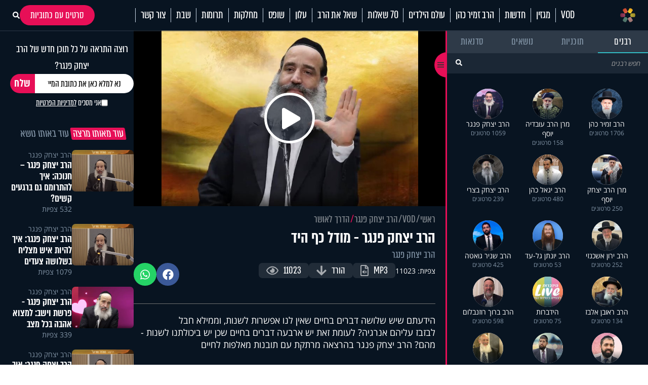

--- FILE ---
content_type: text/html; charset=UTF-8
request_url: https://www.hidabroot.org/video/213246
body_size: 25874
content:
<!DOCTYPE html><html lang="he" dir="rtl"><head><meta http-equiv="X-UA-Compatible" content="IE=9" /><meta http-equiv="Content-Type" content="text/html; charset=utf-8" /><meta name="twitter:card" content="summary_large_image"><title>הרב יצחק פנגר - מודל כף היד - הידברות</title><meta name="description" content="הידעתם שיש שלושה דברים בחיים שאין לנו אפשרות לשנות, וממילא חבל לבזבז עליהם אנרגיה? לעומת זאת יש ארבעה דברים בחיים שכן יש ביכולתנו לשנות - מהם? הרב יצחק פנגר בהרצאה מרתקת עם תובנות מאלפות לחיים   " /><meta property="og:title" content="הרב יצחק פנגר - מודל כף היד"/><meta name="twitter:title" content="הרב יצחק פנגר - מודל כף היד"><meta property="og:description" content="הידעתם שיש שלושה דברים בחיים שאין לנו אפשרות לשנות, וממילא חבל לבזבז עליהם אנרגיה? לעומת זאת יש ארבעה דברים בחיים שכן יש ביכולתנו לשנות - מהם? הרב יצחק פנגר בהרצאה מרתקת עם תובנות מאלפות לחיים   "/><meta name="twitter:description" content="הידעתם שיש שלושה דברים בחיים שאין לנו אפשרות לשנות, וממילא חבל לבזבז עליהם אנרגיה? לעומת זאת יש ארבעה דברים בחיים שכן יש ביכולתנו לשנות - מהם? הרב יצחק פנגר בהרצאה מרתקת עם תובנות מאלפות לחיים   "><meta property="og:image" content="https://storage.hidabroot.org/Graphics/Modules/News/Pics/197143_tumb_1200X627.jpg"/><meta name="twitter:image" content="https://storage.hidabroot.org/Graphics/Modules/News/Pics/197143_tumb_1200X627.jpg"><meta name="keywords" content="יהדות, פרשת השבוע, שאל את הרב, סרטים, שידור חי, חדשות היום, ברכות השחר, ברכת המזון, כניסת שבת, צאת שבת" /><base href="https://www.hidabroot.org/" ></base><link rel="stylesheet" href="https://www.hidabroot.org/themes/HDB/css/article.scss.css?ver=9601" type="text/css" /><link rel="stylesheet" href="https://www.hidabroot.org/themes/HDB/css/vod.scss.css?ver=9601" type="text/css" /><link rel="canonical" href="https://www.hidabroot.org/video/213246"><!-- Mobile Tags --><meta name="HandheldFriendly" content="True"><meta name="MobileOptimized" content="320"><meta name="viewport" content="width=device-width, initial-scale=1.0, maximum-scale=1.0, minimum-scale=1.0, user-scalable=no, viewport-fit=cover,interactive-widget=resizes-content"><meta name="apple-mobile-web-app-status-bar-style" content="black" /><meta name="apple-mobile-web-app-capable" content="yes"><link rel="preload" href="/themes/HDB/fonts/almoni-tzar-demibold-aaa.woff2" as="font" type="font/woff2" crossorigin><link rel="preload" href="/themes/HDB/fonts/almoni-tzar-regular-aaa.woff2" as="font" type="font/woff2" crossorigin><meta name="ROBOTS" content="ALL" /><meta name="copyright" content="2003-2022, Wizzo CMS3.0" /><link rel="shortcut icon" href="themes/HDB/images/logo_icon.svg" /><script type="application/ld+json">{"@context":"https:\/\/schema.org","@type":"WebPage","@id":"https:\/\/www.hidabroot.org\/"}</script><!-- TikTok Pixel Code Start --><script>!function (w, d, t){w.TiktokAnalyticsObject=t;var ttq=w[t]=w[t]||[];ttq.methods=["page","track","identify","instances","debug","on","off","once","ready","alias","group","enableCookie","disableCookie","holdConsent","revokeConsent","grantConsent"],ttq.setAndDefer=function(t,e){t[e]=function(){t.push([e].concat(Array.prototype.slice.call(arguments,0)))}};for(var i=0;i<ttq.methods.length;i++)ttq.setAndDefer(ttq,ttq.methods[i]);ttq.instance=function(t){for(
var e=ttq._i[t]||[],n=0;n<ttq.methods.length;n++)ttq.setAndDefer(e,ttq.methods[n]);return e},ttq.load=function(e,n){var r="https://analytics.tiktok.com/i18n/pixel/events.js",o=n&&n.partner;ttq._i=ttq._i||{},ttq._i[e]=[],ttq._i[e]._u=r,ttq._t=ttq._t||{},ttq._t[e]=+new Date,ttq._o=ttq._o||{},ttq._o[e]=n||{};n=document.createElement("script")
;n.type="text/javascript",n.async=!0,n.src=r+"?sdkid="+e+"&lib="+t;e=document.getElementsByTagName("script")[0];e.parentNode.insertBefore(n,e)};
ttq.load('CUL7JGRC77UCJ3CPLDGG');
ttq.page();
}(window, document, 'ttq');</script><!-- TikTok Pixel Code End --><!-- Meta Pixel Code --><script>!function(f,b,e,v,n,t,s)
{if(f.fbq)return;n=f.fbq=function(){n.callMethod?
n.callMethod.apply(n,arguments):n.queue.push(arguments)};
if(!f._fbq)f._fbq=n;n.push=n;n.loaded=!0;n.version='2.0';
n.queue=[];t=b.createElement(e);t.async=!0;
t.src=v;s=b.getElementsByTagName(e)[0];
s.parentNode.insertBefore(t,s)}(window, document,'script',
'https://connect.facebook.net/en_US/fbevents.js');
fbq('init', '1063196472499261');
fbq('track', 'PageView');</script><noscript><img height="1" width="1" style="display:none"
src="https://www.facebook.com/tr?id=1063196472499261&ev=PageView&noscript=1"
/></noscript><!-- End Meta Pixel Code --><!-- Meta Pixel Code --><script>!function(f,b,e,v,n,t,s)
{if(f.fbq)return;n=f.fbq=function(){n.callMethod?
n.callMethod.apply(n,arguments):n.queue.push(arguments)};
if(!f._fbq)f._fbq=n;n.push=n;n.loaded=!0;n.version='2.0';
n.queue=[];t=b.createElement(e);t.async=!0;
t.src=v;s=b.getElementsByTagName(e)[0];
s.parentNode.insertBefore(t,s)}(window, document,'script',
'https://connect.facebook.net/en_US/fbevents.js');
fbq('init', '520369494358398');
fbq('track', 'PageView');</script><noscript><img height="1" width="1" style="display:none"
src="https://www.facebook.com/tr?id=520369494358398&ev=PageView&noscript=1"
/></noscript><!-- End Meta Pixel Code --><!-- Meta Pixel Code --><script>!function(f,b,e,v,n,t,s)
{if(f.fbq)return;n=f.fbq=function(){n.callMethod?
n.callMethod.apply(n,arguments):n.queue.push(arguments)};
if(!f._fbq)f._fbq=n;n.push=n;n.loaded=!0;n.version='2.0';
n.queue=[];t=b.createElement(e);t.async=!0;
t.src=v;s=b.getElementsByTagName(e)[0];
s.parentNode.insertBefore(t,s)}(window, document,'script',
'https://connect.facebook.net/en_US/fbevents.js');
fbq('init', '975556674771044');
fbq('track', 'PageView');</script><noscript><img height="1" width="1" style="display:none"
src="https://www.facebook.com/tr?id=975556674771044&ev=PageView&noscript=1"
/></noscript><!-- End Meta Pixel Code --><!-- Google tag (gtag.js) --><script async src="https://www.googletagmanager.com/gtag/js?id=G-74CVQ984EH"></script><script> window.dataLayer = window.dataLayer || [];
function gtag(){dataLayer.push(arguments);}
gtag('js', new Date());
gtag('config', 'G-74CVQ984EH');</script><meta name="facebook-domain-verification" content="pt5ptlt8ter62vre39o26wxht9sfs4" /></head><body class="rtl "><script type="text/javascript" src="https://www.hidabroot.org/minify/3.js?ver=9601"></script><script type="text/javascript" src="https://www.hidabroot.org/minify/1.js?ver=9601"></script><div id="page" class="vod ">
<style> :root{--gap: 20px;--secTitleSize: 36px;--titleSize: 80px;--radius: 7px;--midFontSize: 25px;--color: #0de6af;--font: "almoni-tzar",Sans-serif}@media (max-width:600px){:root{--gap: 15px;--titleSize: 48px;--secTitleSize: 24px;--midFontSize: 25px}.mbl_no_margins{margin-left:-15px;margin-right:-15px;width:auto}}.right{float:right}.left{float:left}.gap_bottom{margin-bottom:var(--gap)}@font-face{font-family:"Open Sans Hebrew";font-display:swap;font-style:italic;font-weight:400;src:url(//fonts.gstatic.com/ea/opensanshebrew/v3/OpenSansHebrew-Italic.woff2) format("woff2")}@font-face{font-family:"Open Sans Hebrew";font-display:swap;font-style:normal;font-weight:400;src:url(//fonts.gstatic.com/ea/opensanshebrew/v3/OpenSansHebrew-Regular.woff2) format("woff2")}@font-face{font-family:"Open Sans Hebrew";font-display:swap;font-style:italic;font-weight:700;src:url(//fonts.gstatic.com/ea/opensanshebrew/v3/OpenSansHebrew-BoldItalic.woff2) format("woff2")}@font-face{font-family:"Open Sans Hebrew";font-display:swap;font-style:normal;font-weight:700;src:url(//fonts.gstatic.com/ea/opensanshebrew/v3/OpenSansHebrew-Bold.woff2) format("woff2")}@font-face{font-family:"almoni-tzar";font-weight:600;font-display:swap;font-style:normal;src:url("/themes/HDB/fonts/almoni-tzar-demibold-aaa.woff2") format("woff2")}@font-face{font-family:"almoni-tzar";font-weight:400;font-display:swap;font-style:normal;src:url("/themes/HDB/fonts/almoni-tzar-regular-aaa.woff2") format("woff2")}.centered{width:1200px;max-width:100%;margin:0 auto}.centered_mid{width:700px;max-width:100%;margin:0 auto}#page{position:relative}@media (max-width:600px){#page{width:100%;overflow:hidden}}body.rtl #page{direction:rtl;text-align:right}body.ltr #page{direction:ltr;text-align:left}html,body{height:100%;direction:rtl;padding:0px;margin:0px;background:#fff;text-align:right;color:#333;font-size:18px;scroll-behavior:smooth}a{color:#333;text-decoration:none;outline:none}html,body,input,textarea,select{font:14px "Open Sans Hebrew", sans-serif}*{box-sizing:border-box;padding:0px;margin:0px;font-family:"Open Sans Hebrew", sans-serif;-webkit-tap-highlight-color:transparent}body{overflow-y:scroll}body.rtl{direction:rtl;text-align:right}body.ltr{direction:ltr;text-align:left}img{border:none;vertical-align:middle}input[type=text],input[type=password],textarea,select{border:1px solid #acadb2;padding:3px;outline:none;font-size:13px;color:#616161}textarea{resize:none}*{margin:0;padding:0}input[type=text],input[type=password],textarea,select{width:150px}.DateSimple select{width:auto !important}input[type=checkbox]{width:auto !important}a{cursor:pointer}::-webkit-input-placeholder{color:#A1A1A1}:-moz-placeholder{color:#A1A1A1}::-moz-placeholder{color:#A1A1A1}:-ms-input-placeholder{color:#A1A1A1}.gray{filter:url("data:image/svg+xml;utf8,<svg xmlns='http://www.w3.org/2000/svg'><filter id='grayscale'><feColorMatrix type='matrix' values='0.3333 0.3333 0.3333 0 0 0.3333 0.3333 0.3333 0 0 0.3333 0.3333 0.3333 0 0 0 0 0 1 0'/></filter></svg>#grayscale");filter:gray;-webkit-filter:grayscale(100%)}.hr{clear:both;border-bottom:1px solid #CCC;height:1px;background:#E6E6E6;margin:20px 0px}input.error,.ms-parent.error{box-shadow:0px 0px 0px 1px #FF1D21}body.rtl .fr{float:right}body.ltr .fr{float:left}body.rtl .fl{float:left}body.ltr .fl{float:right}article,aside,figcaption,figure,footer,header,hgroup,main,nav,section{display:block}.title{font-size:20px;line-height:60px}.clr{clear:both}ul{margin:0px;list-style-type:none}*::-webkit-scrollbar{width:10px}*::-webkit-scrollbar-track{background:#ddd}*::-webkit-scrollbar-thumb{background:#666}body::-webkit-scrollbar{width:10px}body::-webkit-scrollbar-track{background:#666}body::-webkit-scrollbar-thumb{background:#ddd}a:hover{color:inherit;text-decoration:none}h1,h2,h3,h4,h5{margin:0px}.noselect{-webkit-touch-callout:none;-webkit-user-select:none;-khtml-user-select:none;-moz-user-select:none;-ms-user-select:none;user-select:none}a{cursor:pointer}.frmUL{display:flex;flex-direction:column;gap:var(--gap)}.frmUL li{position:relative}.frmUL li .caption{display:block;pointer-events:none;position:absolute;top:1px;bottom:1px;right:1px;border-radius:var(--radius);display:flex;align-items:center;padding-right:15px;background:#eee;width:80px;border-top-left-radius:0px;border-bottom-left-radius:0px;font-weight:bold;font-family:"almoni-tzar", Sans-serif;font-size:18px;line-height:1}.frmUL li .field input[type=text],.frmUL li .field input[type=password],.frmUL li .field input[type=email],.frmUL li .field input[type=number],.frmUL li .field textarea,.frmUL li .field select,.frmUL li .field .inpRadio{width:100%;border-radius:var(--radius);padding:0 15px;padding-right:156px;border:1px solid #acadb2}.frmUL li .field input[type=text]:focus,.frmUL li .field input[type=password]:focus,.frmUL li .field input[type=email]:focus,.frmUL li .field input[type=number]:focus,.frmUL li .field textarea:focus,.frmUL li .field select:focus,.frmUL li .field .inpRadio:focus{border-color:#000}.frmUL li .field input{height:40px}.frmUL li .field textarea{height:60px;padding-top:15px}.frmUL li .field select{height:40px;padding-right:0px;width:calc(100% - 90px)}.frmUL.wide .caption,.wide .frmUL .caption{width:25%}.frmUL.wide .field input,.frmUL.wide .field textarea,.frmUL.wide .field select,.wide .frmUL .field input,.wide .frmUL .field textarea,.wide .frmUL .field select{padding-right:calc(25% + var(--gap))}.frmUL.wide .field select,.wide .frmUL .field select{width:100%}.frmUL .inpRadio{padding-right:90px;display:block}.frmUL .inpRadio label{display:flex;gap:10px;align-items:center}.frm_lines .frmUL li .caption{position:static;padding-right:0px;background:none;width:auto}.bannerCls{margin-bottom:var(--gap)}.bannerCls:empty{display:none}.bannerCls.slide{transition:all 0.8s ease-in-out;max-height:0px;overflow:hidden;margin-bottom:0px}.bannerCls.slide.loaded{max-height:2000px;margin-bottom:var(--gap)}.bannerCls .close{position:absolute;left:0px;top:0px;background:#eee;width:20px;height:20px;display:flex;align-items:center;justify-content:center}.bannerCls .close svg{width:60%}.bannerCls .bnr_toggle_mute{position:absolute;right:5px;top:5px;z-index:9999;border:none;background-color:transparent}@media (max-width:600px){.bannerCls .bnr_toggle_mute{background-color:#fff;padding:5px;border-radius:100%}}.bannerCls .bnr_toggle_mute.unmuted .fa-volume-up{display:none}.bannerCls .bnr_toggle_mute:not(.unmuted) .fa-volume-mute{display:none}.bannerCls .close_desktop{position:absolute;top:0;left:0;transform:translateY(-115%);cursor:pointer;font-weight:bold;font-size:1.2rem}.bannerCls a{display:inline-block;width:100%;height:100%}.bannerCls a iframe{pointer-events:none}@media (min-width:600px){.bannerCls img,.bannerCls video{border-radius:var(--radius)}}.article_pic{position:relative;overflow:hidden;display:block}.article_pic span{background-size:cover;display:block;padding-bottom:67%;transition:all 0.4s ease 0s !important}.article_pic:not(.no_shadow)::after{content:"";display:block;background-image:linear-gradient(rgba(8, 20, 33, 0) 60%, rgba(8, 20, 33, 0.76) 100%);position:absolute;left:0px;bottom:0px;top:0px;right:0px;-moz-transition:all 0.4s ease 0s;-o-transition:all 0.4s ease 0s;-webkit-transition:all 0.4s ease 0s;transition:all 0.4s ease 0s}.article_pic.square span{height:100%;padding-bottom:0}.article_pic .play,.article_pic.play::before{content:"";display:block;width:26px;height:26px;background-color:#fff;-webkit-mask-image:url(/themes/HDB/images/play.svg);mask-image:url(/themes/HDB/images/play.svg);mask-size:contain;-webkit-mask-size:contain;position:absolute;left:8px;bottom:8px;z-index:2}.label_tabs.pink a{color:#e70f57}.label_tabs{display:flex;flex-wrap:wrap;gap:10px;height:auto;align-items:center}@media (max-width:600px){.label_tabs{justify-content:center}}.label_tabs.center{justify-content:center}.label_tabs a{transform:skew(8deg);font-family:"Almoni Tzar", Sans-serif;font-size:24px;font-weight:400;color:#8395a7;font-family:var(--font);line-height:24px;display:inline-block;padding:0 4px;border-radius:3px;-moz-transition:all 0.3s ease 0s;-o-transition:all 0.3s ease 0s;-webkit-transition:all 0.3s ease 0s;transition:all 0.3s ease 0s}.label_tabs a:hover,.label_tabs a.active{background:#e70f57 !important;color:#fff !important}.label_tabs.gray_bg a{background:#8395a7;color:#fff}.article_block{margin-bottom:var(--gap);width:100%;display:block;position:relative;overflow:hidden}.article_block .content{position:absolute;bottom:0px;left:0px;right:0px;bottom:0px;color:#fff;padding:15px;-moz-transition:all 0.4s ease 0s;-o-transition:all 0.4s ease 0s;-webkit-transition:all 0.4s ease 0s;transition:all 0.4s ease 0s;padding-left:40px}@media (min-width:600px){.article_block .content{pointer-events:none}}.article_block .content h3{color:#fff;font-family:var(--font);font-size:36px;font-weight:bold;line-height:0.9;display:block}@media (max-width:600px){.article_block .content h3{font-size:23px;font-weight:600;display:-webkit-box;-webkit-line-clamp:3;-webkit-box-orient:vertical;overflow:hidden}}.article_block:hover .article_pic::after{box-shadow:inset 0px -20px 150px 0px rgba(0, 0, 0, 0.5)}.article_block:not(.no_text_transition):hover .content{transform:scale(0.96) translateY(-10px)}.article_block.mid h3{font-size:var(--midFontSize)}@media (max-width:600px){.mbl_section{padding:0 10px}.mbl_section .head{margin:0 -10px;position:relative}.mbl_section .more_sec_btn{position:absolute;left:13px;top:13px;font-size:18px;border-width:1px;transform:skew(8deg);font-family:var(--font);font-weight:bold;line-height:0.9em;letter-spacing:0.5px;color:#fff;border-style:solid;border-radius:2px;padding:4px 5px 4px 5px}.mbl_section:not(.mbl_section_no_main) article:first-child,.mbl_section .mbl_big_article{margin:0 -10px;width:auto !important;margin-bottom:var(--gap);display:flex;position:relative;overflow:hidden;flex-direction:column;border-bottom:1px solid #C8D6E5}.mbl_section:not(.mbl_section_no_main) article:first-child .content,.mbl_section .mbl_big_article .content{position:static;color:#333;padding:10px}.mbl_section:not(.mbl_section_no_main) article:first-child .content h3,.mbl_section .mbl_big_article .content h3{color:#333;font-family:var(--font);font-size:36px;font-weight:bold;line-height:0.9;display:block;font-weight:600}.mbl_section:not(.mbl_section_no_main) article:first-child:hover .article_pic::after,.mbl_section .mbl_big_article:hover .article_pic::after{box-shadow:inset 0px -20px 150px 0px rgba(0, 0, 0, 0.5)}.mbl_section:not(.mbl_section_no_main) article:first-child:not(.no_text_transition):hover .content,.mbl_section .mbl_big_article:not(.no_text_transition):hover .content{transform:scale(0.96) translateY(-10px)}.mbl_section article:not(:first-child):not(.mbl_big_article),.mbl_section.mbl_section_no_main article{display:flex;align-items:center;gap:var(--gap);margin-bottom:10px;border-bottom:1px solid #C8D6E5;padding-bottom:10px}.mbl_section article:not(:first-child):not(.mbl_big_article) .article_pic,.mbl_section.mbl_section_no_main article .article_pic{order:2}.mbl_section article:not(:first-child):not(.mbl_big_article) .content,.mbl_section.mbl_section_no_main article .content{flex-basis:70%;position:static;order:1;padding:0px}.mbl_section article:not(:first-child):not(.mbl_big_article) .content h3,.mbl_section.mbl_section_no_main article .content h3{color:#333;line-height:1}.mbl_section article:not(:first-child):not(.mbl_big_article) .tag_lbl.mbl_clear,.mbl_section.mbl_section_no_main article .tag_lbl.mbl_clear{background:none;color:#8395A7;padding:0px}.mbl_section article:not(:first-child):not(.mbl_big_article):last-child,.mbl_section.mbl_section_no_main article:last-child{border-bottom:none;padding-bottom:0px}}@media (max-width:600px) and (min-width:600px){.mbl_section article:not(:first-child):not(.mbl_big_article) .article_pic,.mbl_section.mbl_section_no_main article .article_pic{flex-basis:30%}}@media (max-width:600px) and (max-width:600px){.mbl_section article:not(:first-child):not(.mbl_big_article) .article_pic,.mbl_section.mbl_section_no_main article .article_pic{flex-basis:40%}}.tag_lbl{display:inline-block;border-radius:3px;background:rgba(8, 20, 33, 0.5);padding:2px 5px;font-size:14px;color:#fff;font-weight:500}.widget_title{display:flex;flex-wrap:wrap;justify-content:space-between;margin-bottom:10px;align-items:center}.widget_title .title{font-size:35px;line-height:1;font-family:var(--font)}.widget_title .svg_icon{height:35px;width:35px;display:inline-block;vertical-align:middle;margin-left:5px}#hdb_shorts_section .sociLine{display:none}#feed_page #hdb_shorts_section .sociLine{display:initial}.terms-wrapper{display:flex;align-items:center;justify-content:center;gap:5px}.terms-wrapper input{padding-left:10px}.terms-wrapper .terms-label{font-size:18px !important;font-family:var(--font) !important}.terms-wrapper .terms-label>*{font-size:18px !important;font-family:var(--font) !important}
#page.vod .hide_in_vod{display:none !important}#page:not(.vod) .show_in_vod{display:none !important}@media (min-width:600px){.show_in_mobile{display:none !important}#content{padding-top:var(--gap)}}@media (max-width:600px){.show_in_desktop{display:none !important}.hide_in_mobile{display:none !important}.mbl_margins{margin-left:var(--gap);margin-right:var(--gap)}}.ico_cir{display:block;width:40px;height:40px;border-radius:100%;background:#2f3a49;display:flex;align-items:center;justify-content:center;-moz-transition:all 0.3s ease 0s;-o-transition:all 0.3s ease 0s;-webkit-transition:all 0.3s ease 0s;transition:all 0.3s ease 0s}.ico_cir:not(:hover){background:#2f3a49 !important}.ico_cir i,.ico_cir svg{width:25px;height:25px}.ico_cir i,.ico_cir i *,.ico_cir svg,.ico_cir svg *{color:#fff;font-size:20px;fill:#fff}.ico_cir2{display:block;width:40px;height:40px;border-radius:100%;display:flex;align-items:center;justify-content:center;-moz-transition:all 0.3s ease 0s;-o-transition:all 0.3s ease 0s;-webkit-transition:all 0.3s ease 0s;transition:all 0.3s ease 0s}.ico_cir2 i,.ico_cir2 svg,.ico_cir2 img{width:25px;height:25px}.ico_cir3{display:block;border-radius:100%;display:flex;align-items:center;justify-content:center;-moz-transition:all 0.3s ease 0s;-o-transition:all 0.3s ease 0s;-webkit-transition:all 0.3s ease 0s;transition:all 0.3s ease 0s}.ico_cir3 i,.ico_cir3 svg,.ico_cir3 img{width:30px;height:30px}.ico_cir3 i,.ico_cir3 i *,.ico_cir3 svg,.ico_cir3 svg *,.ico_cir3 img,.ico_cir3 img *{color:#fff;font-size:20px;fill:#fff}@media (min-width:600px){header{position:relative;z-index:99}header #top_header{background:#081421}header #top_header .centered{display:flex;justify-content:space-between;align-items:center;min-height:90px}header #top_header #logo{display:block;background:url(/themes/HDB/images/logo.svg) center center no-repeat;background-size:contain;width:256px;height:72px;position:relative}header #top_header .right_side{display:flex;gap:6px}header #top_header .left_side{display:flex;gap:5px;align-items:center}header #top_header .left_side .ico{width:40px;height:40px;background:#2f3a49;border-radius:100%;display:flex;align-items:center;justify-content:center}header #top_header .left_side .ico img{width:84%;height:84%;object-fit:contain}header #top_header .left_side .btn{display:inline-block;padding:0 15px;height:40px;border-radius:40px;background:#2f3a49;color:#fff;border:none;line-height:40px;font-size:22px;font-family:var(--font);font-weight:bold}header #top_header .left_side .flags{position:absolute;left:20px;display:flex;gap:5px;align-items:center}header #top_header .left_side .flags .spanish_flag{background-image:url(/themes/HDB/images/Flag-Spain.jpg);background-position:center;background-repeat:no-repeat;background-size:contain;height:20px;width:30px}header #top_header .left_side .flags .usa_flag{background-image:url(/themes/HDB/images/usa-flag.png);background-position:center;background-repeat:no-repeat;background-size:cover;height:20px;width:30px}header #top_header #search{height:40px;position:relative}header #top_header #search input{height:100%;background:#2f3a49;color:rgba(255, 255, 255, 0.53);border-radius:40px;border:none;padding-right:15px;font-family:var(--font);font-weight:bold;font-size:22px;outline:none}header #top_header #search button{background:#e70f57;border-radius:100%;width:40px;height:40px;border:none;position:absolute;left:0px;top:0px;color:#fff}header #top_header #search button svg,header #top_header #search button i{width:20px;height:20px}header #top_header #search button svg,header #top_header #search button svg *,header #top_header #search button i,header #top_header #search button i *{color:#fff;font-size:20px;fill:#fff}header #top_header #search button:hover{background:#fff;color:#e70f57}header #top_header #search button:hover svg,header #top_header #search button:hover svg *,header #top_header #search button:hover i,header #top_header #search button:hover i *{color:#e70f57;fill:#e70f57}#header_menu{background:#fff;position:-webkit-sticky;position:sticky;top:0px;z-index:999}#header_menu .centered{display:flex;justify-content:space-between;align-items:center;min-height:60px}#header_menu #logo_icon{display:block;background:url(/themes/HDB/images/logo_icon.svg) center center no-repeat;background-size:contain;width:30px;height:30px}#header_menu ul.menu_ul{display:flex;align-items:center}#header_menu ul.menu_ul>li{position:relative}#header_menu ul.menu_ul>li>a{display:block;font-family:var(--font);font-size:24px;line-height:1.18em;letter-spacing:-0.2px;color:#081421;border-style:solid;border-width:0px 0px 0px 1px;border-color:#c8d6e5;padding:0px 10px;transition:all 0.3s ease}#header_menu ul.menu_ul>li>ul{display:flex;flex-direction:column;visibility:hidden;opacity:0;box-shadow:0px 5px 5px rgba(0, 0, 0, 0.2);gap:15px;justify-content:center;position:absolute;right:0px;top:60px;background:#fff;border-top:1px solid #eee;padding:10px;transition:all 0.3s ease;transform:translateY(10px)}#header_menu ul.menu_ul>li>ul>li>a{white-space:nowrap;display:block;font-family:var(--font);font-size:20px;line-height:1;letter-spacing:-0.2px;color:rgba(0, 0, 0, 0.7);order-style:solid;transition:all 0.3s ease}#header_menu ul.menu_ul>li>ul>li>a:hover{color:#e70f57}#header_menu ul.menu_ul>li:hover>a{color:#fff;background-color:#e70f57;line-height:60px}#header_menu ul.menu_ul>li:hover>ul{visibility:visible;opacity:1;transform:translateY(0px)}}@media (min-width:600px) and (max-width:1310px){header #top_header .left_side .flags .spanish_flag{position:initial}}@media (min-width:600px) and (max-width:1310px){header #top_header .left_side .flags .usa_flag{position:initial}}#header_menu .menu_ul li[data-id="895"]{display:flex;align-items:center}#header_menu .menu_ul li[data-id="895"]>a{padding-right:28px}.live{display:flex;justify-content:center;align-items:center;gap:5px;font-family:var(--font);line-height:1.18em;letter-spacing:-0.2px}@media (min-width:600px){.live{font-size:24px}}@media (max-width:600px){.live{font-size:18px;display:flex;align-items:center;justify-content:center}@keyframes blinker{50%{box-shadow:0 0 2px 2px transparent}}.live .btn_search_live_con{display:flex;gap:var(--gap)}.live .btn_search_live_con .live_con p{font-size:18px;line-height:16px;padding:2px 6px;border-radius:0;text-transform:uppercase;box-shadow:0 0 2px 2px #FF1D52;animation:blinker 1.8s linear infinite}}@media (max-width:600px){#page{padding-top:50px}#header_desktop{display:none}header{height:50px;-moz-transition:all 0.3s ease 0s;-o-transition:all 0.3s ease 0s;-webkit-transition:all 0.3s ease 0s;transition:all 0.3s ease 0s;position:fixed;top:0px;left:0px;right:0px;z-index:999;background:#000}.fix header{box-shadow:rgba(0, 0, 0, 0.1) 0px 20px 40px 0px}header #header_mobile{display:flex;align-items:center;justify-content:center;height:100%;box-shadow:0 4px 45px 0 rgba(46, 104, 208, 0.1)}@keyframes blinker{50%{box-shadow:0 0 2px 2px transparent}}header #header_mobile .btn_search_live_con{position:absolute;left:15px;display:flex;gap:var(--gap)}header #header_mobile .btn_search_live_con .btn_search{font-size:17px;color:#fff}header #header_mobile .btn_search_live_con .live_con p{color:#fff;font-size:18px;line-height:16px;padding:2px 6px;border-radius:0;text-transform:uppercase;box-shadow:0 0 2px 2px #FF1D52;animation:blinker 1.8s linear infinite;font-family:var(--font)}header #header_mobile .logo{background:url("/themes/HDB/images/logo.svg") center center no-repeat;background-size:contain;height:90%;width:160px;position:absolute;left:0;right:0;margin:0 auto}header #header_mobile #menu_bar{position:absolute;right:15px}.cat_link{display:block;background:none;font-size:15px;text-align:center;margin-bottom:10px;padding-top:0px}#menu_btn{display:block;width:50px;height:50px;position:fixed;right:0px;top:0px;display:flex;z-index:999999;justify-content:center;align-content:center;flex-wrap:wrap;padding-top:12px}#nav-icon3{width:26px;height:30px;position:relative;-webkit-transform:rotate(0deg);-moz-transform:rotate(0deg);-o-transform:rotate(0deg);transform:rotate(0deg);-webkit-transition:0.5s ease-in-out;-moz-transition:0.5s ease-in-out;-o-transition:0.5s ease-in-out;transition:0.5s ease-in-out;cursor:pointer}#nav-icon3 span{display:block;position:absolute;height:3px;width:100%;background:#fff;border-radius:9px;opacity:1;left:0;-webkit-transform:rotate(0deg);-moz-transform:rotate(0deg);-o-transform:rotate(0deg);transform:rotate(0deg);-webkit-transition:0.25s ease-in-out;-moz-transition:0.25s ease-in-out;-o-transition:0.25s ease-in-out;transition:0.25s ease-in-out}#nav-icon3 span:nth-child(1){top:0px}#nav-icon3 span:nth-child(2),#nav-icon3 span:nth-child(3){top:6px}#nav-icon3 span:nth-child(4){top:12px}.menu_opened #nav-icon3 span{background:#000}.menu_opened #nav-icon3 span:nth-child(1){top:18px;width:0%;left:50%}.menu_opened #nav-icon3 span:nth-child(2){-webkit-transform:rotate(45deg);-moz-transform:rotate(45deg);-o-transform:rotate(45deg);transform:rotate(45deg)}.menu_opened #nav-icon3 span:nth-child(3){-webkit-transform:rotate(-45deg);-moz-transform:rotate(-45deg);-o-transform:rotate(-45deg);transform:rotate(-45deg)}.menu_opened #nav-icon3 span:nth-child(4){top:18px;width:0%;left:50%}#mobile_menu{padding-top:35px;transition:right 0.3s ease 0s;position:fixed;height:100vh;right:-100vw;top:0px;bottom:0px;background:#fff;overflow:hidden;overflow-y:scroll;z-index:99999;width:75%;display:block}#mobile_menu .menu_header{display:flex;justify-content:space-between;align-items:center;margin-bottom:25px;padding:0 15px}#mobile_menu .menu_header .usa_flag{background-image:url(/themes/HDB/images/usa-flag.png);background-position:center;background-repeat:no-repeat;background-size:cover;height:20px;width:30px}#mobile_menu .menu_header #logo{display:block;height:50px;width:50px;background:center center no-repeat;background-size:contain;background-image:url(/themes/HDB/images/logo_icon.svg)}#mobile_menu ul.menu{width:80%;margin:0 auto}#mobile_menu ul.menu li{font-size:18px;border-bottom:1px solid #d3d7db;padding:12px 0 !important}#mobile_menu .sharing_list{text-align:center;margin-bottom:5px;display:flex;gap:5px;margin:0 auto;width:80%;justify-content:space-between}#mobile_menu .sharing_list li a{background-repeat:no-repeat;background-size:cover;height:25px;width:25px;display:inline-block}#mobile_menu .sharing_list li#android_white a{background-image:url(/themes/HDB/images/mobile_menu/icon_android_color.svg)}#mobile_menu .sharing_list li#itunes_white a{background-image:url(/themes/HDB/images/mobile_menu/icon_apple_black.svg)}#mobile_menu .sharing_list li svg{font-size:12px}.menu_opened #mobile_menu{right:0vw;box-shadow:0 0 5px}#content,header{transition:opacity 0.3s ease 0s}.menu_opened header{opacity:1}.menu_opened #content::after{z-index:9;position:fixed;inset:0;background:rgba(0, 0, 0, 0.2);content:""}}
</style><header><div id="header_mobile" class="show_in_mobile"><a class="logo" href="/"></a><div class="btn_search_live_con" style="justify-content:center;align-items: center;gap: 15px;"><div style="display: flex;justify-content:center;align-items:center;gap:15px"><a class="ico_cir3" class="" target="_blank" href="https://www.tiktok.com/@hidabroot.org"><i class="fab fa-tiktok"></i></a><a class="ico_cir3" target="_blank" href="https://www.instagram.com/hidabroottv/"><i class="fab fa-instagram"></i></a></div><a class="btn_search" onClick="open_search_win()" ><svg style="width: 1em; height: 1em; " xmlns="http://www.w3.org/2000/svg" viewBox="0 0 512 512"><path style="fill:#fff;" d="M505 442.7L405.3 343c-4.5-4.5-10.6-7-17-7H372c27.6-35.3 44-79.7 44-128C416 93.1 322.9 0 208 0S0 93.1 0 208s93.1 208 208 208c48.3 0 92.7-16.4 128-44v16.3c0 6.4 2.5 12.5 7 17l99.7 99.7c9.4 9.4 24.6 9.4 33.9 0l28.3-28.3c9.4-9.4 9.4-24.6 .1-34zM208 336c-70.7 0-128-57.2-128-128 0-70.7 57.2-128 128-128 70.7 0 128 57.2 128 128 0 70.7-57.2 128-128 128z"/></svg></a></div></div><div id="header_desktop" class="hide_in_vod"><div id="top_header"><div class="centered"><div class="right_side"><form><div id="search"><input placeholder="חיפוש..." type="search" value="" onFocus="open_search_win()"><button type="submit" title="חיפוש" aria-label="חיפוש"><svg xmlns="http://www.w3.org/2000/svg" viewBox="0 0 512 512"><path d="M505 442.7L405.3 343c-4.5-4.5-10.6-7-17-7H372c27.6-35.3 44-79.7 44-128C416 93.1 322.9 0 208 0S0 93.1 0 208s93.1 208 208 208c48.3 0 92.7-16.4 128-44v16.3c0 6.4 2.5 12.5 7 17l99.7 99.7c9.4 9.4 24.6 9.4 33.9 0l28.3-28.3c9.4-9.4 9.4-24.6.1-34zM208 336c-70.7 0-128-57.2-128-128 0-70.7 57.2-128 128-128 70.7 0 128 57.2 128 128 0 70.7-57.2 128-128 128z"/></svg></button></div></form><a class="ico_cir bg_facebook" target="_blank" href="http://www.facebook.com/Hidabroot"><svg xmlns="http://www.w3.org/2000/svg" viewBox="0 0 512 512"><path d="M504 256C504 119 393 8 256 8S8 119 8 256c0 123.78 90.69 226.38 209.25 245V327.69h-63V256h63v-54.64c0-62.15 37-96.48 93.67-96.48 27.14 0 55.52 4.84 55.52 4.84v61h-31.28c-30.8 0-40.41 19.12-40.41 38.73V256h68.78l-11 71.69h-57.78V501C413.31 482.38 504 379.78 504 256z"/></svg></a><a class="ico_cir bg_instagram" target="_blank" href="https://www.instagram.com/hidabroottv/"><svg xmlns="http://www.w3.org/2000/svg" viewBox="0 0 448 512"><path d="M224.1 141c-63.6 0-114.9 51.3-114.9 114.9s51.3 114.9 114.9 114.9S339 319.5 339 255.9 287.7 141 224.1 141zm0 189.6c-41.1 0-74.7-33.5-74.7-74.7s33.5-74.7 74.7-74.7 74.7 33.5 74.7 74.7-33.6 74.7-74.7 74.7zm146.4-194.3c0 14.9-12 26.8-26.8 26.8-14.9 0-26.8-12-26.8-26.8s12-26.8 26.8-26.8 26.8 12 26.8 26.8zm76.1 27.2c-1.7-35.9-9.9-67.7-36.2-93.9-26.2-26.2-58-34.4-93.9-36.2-37-2.1-147.9-2.1-184.9 0-35.8 1.7-67.6 9.9-93.9 36.1s-34.4 58-36.2 93.9c-2.1 37-2.1 147.9 0 184.9 1.7 35.9 9.9 67.7 36.2 93.9s58 34.4 93.9 36.2c37 2.1 147.9 2.1 184.9 0 35.9-1.7 67.7-9.9 93.9-36.2 26.2-26.2 34.4-58 36.2-93.9 2.1-37 2.1-147.8 0-184.8zM398.8 388c-7.8 19.6-22.9 34.7-42.6 42.6-29.5 11.7-99.5 9-132.1 9s-102.7 2.6-132.1-9c-19.6-7.8-34.7-22.9-42.6-42.6-11.7-29.5-9-99.5-9-132.1s-2.6-102.7 9-132.1c7.8-19.6 22.9-34.7 42.6-42.6 29.5-11.7 99.5-9 132.1-9s102.7-2.6 132.1 9c19.6 7.8 34.7 22.9 42.6 42.6 11.7 29.5 9 99.5 9 132.1s2.7 102.7-9 132.1z"/></svg></a><a class="ico_cir bg_whatsapp" target="_blank" href=" https://www.whatsapp.com/channel/0029VabbBCQ96H4UyEXQNq1u"><svg xmlns="http://www.w3.org/2000/svg" viewBox="0 0 448 512"><path d="M380.9 97.1C339 55.1 283.2 32 223.9 32c-122.4 0-222 99.6-222 222 0 39.1 10.2 77.3 29.6 111L0 480l117.7-30.9c32.4 17.7 68.9 27 106.1 27h.1c122.3 0 224.1-99.6 224.1-222 0-59.3-25.2-115-67.1-157zm-157 341.6c-33.2 0-65.7-8.9-94-25.7l-6.7-4-69.8 18.3L72 359.2l-4.4-7c-18.5-29.4-28.2-63.3-28.2-98.2 0-101.7 82.8-184.5 184.6-184.5 49.3 0 95.6 19.2 130.4 54.1 34.8 34.9 56.2 81.2 56.1 130.5 0 101.8-84.9 184.6-186.6 184.6zm101.2-138.2c-5.5-2.8-32.8-16.2-37.9-18-5.1-1.9-8.8-2.8-12.5 2.8-3.7 5.6-14.3 18-17.6 21.8-3.2 3.7-6.5 4.2-12 1.4-32.6-16.3-54-29.1-75.5-66-5.7-9.8 5.7-9.1 16.3-30.3 1.8-3.7.9-6.9-.5-9.7-1.4-2.8-12.5-30.1-17.1-41.2-4.5-10.8-9.1-9.3-12.5-9.5-3.2-.2-6.9-.2-10.6-.2-3.7 0-9.7 1.4-14.8 6.9-5.1 5.6-19.4 19-19.4 46.3 0 27.3 19.9 53.7 22.6 57.4 2.8 3.7 39.1 59.7 94.8 83.8 35.2 15.2 49 16.5 66.6 13.9 10.7-1.6 32.8-13.4 37.4-26.4 4.6-13 4.6-24.1 3.2-26.4-1.3-2.5-5-3.9-10.5-6.6z"/></svg></a><a class="ico_cir bg_youtube" target="_blank" href="https://www.youtube.com/@TVhidabroot"><svg xmlns="http://www.w3.org/2000/svg" viewBox="0 0 576 512"><path d="M549.655 124.083c-6.281-23.65-24.787-42.276-48.284-48.597C458.781 64 288 64 288 64S117.22 64 74.629 75.486c-23.497 6.322-42.003 24.947-48.284 48.597-11.412 42.867-11.412 132.305-11.412 132.305s0 89.438 11.412 132.305c6.281 23.65 24.787 41.5 48.284 47.821C117.22 448 288 448 288 448s170.78 0 213.371-11.486c23.497-6.321 42.003-24.171 48.284-47.821 11.412-42.867 11.412-132.305 11.412-132.305s0-89.438-11.412-132.305zm-317.51 213.508V175.185l142.739 81.205-142.739 81.201z"/></svg></a><!-- tiktok --><a class="ico_cir bg_tiktok" target="_blank" href="https://www.tiktok.com/@hidabroot.org"><svg xmlns="http://www.w3.org/2000/svg" viewBox="0 0 448 512"><path d="M448 209.9a210.1 210.1 0 0 1 -122.8-39.3V349.4A162.6 162.6 0 1 1 185 188.3V278.2a74.6 74.6 0 1 0 52.2 71.2V0l88 0a121.2 121.2 0 0 0 1.9 22.2h0A122.2 122.2 0 0 0 381 102.4a121.4 121.4 0 0 0 67 20.1z"/></svg></a></div><div><a id="logo" href="/" title="הידברות"></a></div><div class="left_side"><a class="ico" href="https://kids.hidabroot.org/" target="_blank" title="עולם הילדים"><img src="https://storage.hidabroot.org/Graphics/buttons/299430.png" alt="עולם הילדים"></a><a class="ico" href="https://www.shops.hidabroot.org/" target="_blank" title="שופס"><img src="https://storage.hidabroot.org/Graphics/buttons/299057.png" alt="שופס"></a><a class="ico" href="https://70q.co.il" target="_blank" title="70 שאלות"><img src="https://storage.hidabroot.org/Graphics/buttons/299060.png" alt="70 שאלות"></a><a class="ico" href="https://open.spotify.com/show/2peTNJAAxnkSoGgOip8Oki" target="_blank" title="ספוטיפיי"><img src="https://storage.hidabroot.org/media/buttons/334860.png" alt="ספוטיפיי"></a><a class="btn" href="https://landing.hidabroot.org/yesh-im-mi-lidber_30519/" target="_blank">מתחזקים? דברו איתנו</a><div class="flags"><a href="https://tutorah.tv" target="_blank" class="spanish_flag"></a><a href="https://www.hidabroot.com/" target="_blank" class="usa_flag"></a></div></div></div></div></div><div id="vod_header" class="show_in_vod hide_in_mobile"><a id="logo_icon" href="/"></a><div><ul><li><a href="https://www.hidabroot.org/vod" target="_blank" >VOD</a></li><li><a href="https://www.hidabroot.org/magazine/section/56936" >מגזין</a></li><li><a href="חדשות-היום" >חדשות</a></li><li><a href="https://www.hidabroot.org/vod/lecturer/10" >הרב זמיר כהן</a></li><li><a href="https://kids.hidabroot.org/" target="_blank" >עולם הילדים</a></li><li><a href="https://70q.co.il/" target="_blank" >70 שאלות</a></li><li><a href="https://www.hidabroot.org/faq" >שאל את הרב</a></li><li><a href="עלון-הידברות" >עלון</a></li><li><a href="https://shops.hidabroot.org/" target="_blank" >שופס</a></li><li><a href="https://hidabroot.vp4.me/makshivim" target="_blank" >מחלקות</a></li><li><a href="https://donate.hidabroot.org" target="_blank" >תרומות</a></li><li><a href="https://www.hidabroot.org/shabbat" >שבת</a></li><li><a href="contact" >צור קשר</a></li></ul></div><div style="display: flex; gap:10px; align-items: center;"><a class="btn" href="/subtitled_videos">סרטים עם כתוביות</a><a class="" onClick="open_search_win()"><i style="color: #fff;" class="fas fa-search"></i></a></div></div></header><div id="header_menu" class="show_in_desktop hide_in_vod"><div class="centered"><a id="logo_icon" href="/"></a><div><ul class="menu_ul" id="menu_ul_wrapper"><li data-id="746"><a href="https://www.hidabroot.org/vod" target="_blank" style="color:#000;">VOD</a><ul><li><a href="vod" style="color:#000;">ערוץ הידברות VOD - ראשי</a></li><li><a href="https://www.hidabroot.org/magazine/category/17" style="color:#000;">שיעורי הרב זמיר כהן בת"א</a></li><li><a href="https://www.hidabroot.org/vod?lecturer=&categories%5B%5D=45000&program=" style="color:#000;">הלכות</a></li><li><a href="https://www.hidabroot.org/magazine/category/56692" style="color:#000;">קצרים</a></li><li><a href="https://www.hidabroot.org/vod?lecturer=&categories%5B%5D=45011&program=" style="color:#000;">שבת</a></li><li><a href="https://www.hidabroot.org/%D7%94%D7%93%D7%A3-%D7%94%D7%99%D7%95%D7%9E%D7%99" style="color:#000;">הדף היומי</a></li><li><a href="https://www.hidabroot.org/vod?lecturer=&categories%5B%5D=5472&program=" style="color:#000;">אמונה וביטחון</a></li><li><a href="https://www.hidabroot.org/vod?lecturer=&program=&categories[]=5567" style="color:#000;">בין אדם לחברו</a></li><li><a href="https://www.hidabroot.org/vod?lecturer=&categories%5B%5D=54048&program=" style="color:#000;">הרצאות למתחילים</a></li><li><a href="https://www.hidabroot.org/vod?lecturer=&categories%5B%5D=5464&program=" style="color:#000;">תורה ומדע</a></li><li><a href="https://www.hidabroot.org/vod?lecturer=&categories%5B%5D=5520&program=" style="color:#000;">לימוד תנ"ך</a></li><li><a href="https://www.hidabroot.org/vod?lecturer=&categories%5B%5D=5535&program=" style="color:#000;">לימוד גמרא</a></li><li><a href="https://www.hidabroot.org/vod?lecturer=&categories%5B%5D=5562&program=" style="color:#000;">טעמי המצוות</a></li><li><a href="https://www.hidabroot.org/vod?lecturer=&categories%5B%5D=5505&program=" style="color:#000;">קבלה ורוחניות</a></li></ul></li><li data-id="1"><a href="https://www.hidabroot.org/magazine/section/56936" >מגזין</a><ul><li><a href="https://www.hidabroot.org/magazine/archive" >חדש באתר</a></li><li><a href="יהדות" >יהדות</a></li><li><a href="חדשות-היום" >חדשות היום</a></li><li><a href="magazine/section/3752" >דעות וטורים</a></li><li><a href="https://www.hidabroot.org/magazine/category/12" >מגזין</a></li><li><a href="https://www.hidabroot.org/magazine/category/56898" >וידיאו מגזין</a></li><li><a href="נשים" >נשים</a></li><li><a href="רוחניות" >רוחניות</a></li><li><a href="בריאות-ונפש" >בריאות ונפש</a></li><li><a href="לומדים-תורה" >לומדים תורה</a></li><li><a href="תורה-ומדע" >תורה ומדע</a></li><li><a href="משפחה" >משפחה</a></li><li><a href="תרבות" >תרבות</a></li><li><a href="magazine/section/47842" >רץ ברשת</a></li><li><a href="סידור-תפילה" >סידור</a></li><li><a href="https://www.hidabroot.org/%D7%A4%D7%A8%D7%A9%D7%AA-%D7%94%D7%A9%D7%91%D7%95%D7%A2" >פרשת השבוע</a></li><li><a href="https://www.hidabroot.org/shabbat" >כניסת שבת</a></li></ul></li><li data-id="829"><a href="חדשות-היום" style="color:#000;">חדשות</a></li><li data-id="26"><a href="https://www.hidabroot.org/vod/lecturer/10" >הרב זמיר כהן</a></li><li data-id="3"><a href="https://kids.hidabroot.org/" target="_blank" style="color:#000;">עולם הילדים</a><ul><li><a href="https://kids.hidabroot.org/movies" style="color:#000;">סרטים לצפייה ישירה</a></li><li><a href="https://kids.hidabroot.org/games" style="color:#000;">משחקים לילדים</a></li><li><a href="https://kids.hidabroot.org/creation" style="color:#000;">יצירות</a></li><li><a href="https://kids.hidabroot.org/tips" style="color:#000;">הידעת?</a></li><li><a href="https://kids.hidabroot.org/jokes/" style="color:#000;">בדיחות</a></li><li><a href="https://kids.hidabroot.org/comics" style="color:#000;">קומיקס</a></li><li><a href="https://kids.hidabroot.org/nature" style="color:#000;">סרטי טבע לילדים</a></li><li><a href="https://kids.hidabroot.org/price/" style="color:#000;">מנוי במחיר מוזל</a></li></ul></li><li data-id="837"><a href="https://70q.co.il/" target="_blank" style="color:#000;">70 שאלות</a></li><li data-id="29"><a href="https://www.hidabroot.org/faq" >שאל את הרב</a></li><li data-id="802"><a href="עלון-הידברות" style="color:#000;">עלון</a></li><li data-id="31"><a href="https://shops.hidabroot.org/" target="_blank" style="color:#000;">שופס</a><ul><li><a href="https://shops.hidabroot.org/category/%D7%A1%D7%A4%D7%A8%D7%99-%D7%A7%D7%95%D7%93%D7%A9-%D7%95%D7%99%D7%94%D7%93%D7%95%D7%AA-0" style="color:#000;">ספרי קודש ויהדות</a></li><li><a href="https://shops.hidabroot.org/category/%D7%9E%D7%AA%D7%A0%D7%95%D7%AA-%D7%99%D7%95%D7%93%D7%90%D7%99%D7%A7%D7%94" style="color:#000;">יודאיקה</a></li><li><a href="https://shops.hidabroot.org/category/%D7%AA%D7%A4%D7%99%D7%9C%D7%99%D7%9F44-%D7%9E%D7%96%D7%95%D7%96%D7%95%D7%AA-%D7%95%D7%A1%D7%A4%D7%A8%D7%99-%D7%AA%D7%95%D7%A8%D7%94" style="color:#000;">תפילין ומזוזות</a></li><li><a href="https://shops.hidabroot.org/category/harav-zamir-cohen" style="color:#000;">ספרי הרב זמיר כהן</a></li><li><a href="https://shops.hidabroot.org/category/%D7%A7%D7%99%D7%A6%D7%95%D7%A8-%D7%A9%D7%95%D7%9C%D7%97%D7%9F-%D7%A2%D7%A8%D7%95%D7%9A" style="color:#000;">קיצור שולחן ערוך</a></li></ul></li><li data-id="745"><a href="https://hidabroot.vp4.me/makshivim" target="_blank" style="color:#000;">מחלקות</a><ul><li><a href="https://chugbait.hidabroot.org/" style="color:#000;">הפרשת חלה וחוגי בית</a></li><li><a href="https://ima.hidabroot.org" style="color:#000;">הפלות - סיוע ודיווח</a></li><li><a href="התבוללות" style="color:#000;">התבוללות - סיוע ודיווח</a></li><li><a href="טהרת-המשפחה" style="color:#000;">מתחברות - טהרת המשפחה</a></li><li><a href="http://hidabroot.vp4.me/bethidabrut2" style="color:#000;">בית הידברות - סדנאות</a></li><li><a href="https://hidabroot.vp4.me/makshivim" style="color:#000;">חיוג ישיר למחלקות</a></li></ul></li><li data-id="831"><a href="https://donate.hidabroot.org" target="_blank" style="color:#F54747;">תרומות</a></li><li data-id="812"><a href="https://www.hidabroot.org/shabbat" >שבת</a></li><li data-id="782"><a href="contact" >צור קשר</a></li></ul></div><a href="/live" class="live"> LIVE
<svg height="10" width="10" class="blinking"><circle cx="5" cy="5" r="5" fill="#e70f57"></circle></svg></a><div><a onClick="open_search_win()"><svg style="width:14px; height: 14px;" xmlns="http://www.w3.org/2000/svg" viewBox="0 0 512 512"><path d="M505 442.7L405.3 343c-4.5-4.5-10.6-7-17-7H372c27.6-35.3 44-79.7 44-128C416 93.1 322.9 0 208 0S0 93.1 0 208s93.1 208 208 208c48.3 0 92.7-16.4 128-44v16.3c0 6.4 2.5 12.5 7 17l99.7 99.7c9.4 9.4 24.6 9.4 33.9 0l28.3-28.3c9.4-9.4 9.4-24.6.1-34zM208 336c-70.7 0-128-57.2-128-128 0-70.7 57.2-128 128-128 70.7 0 128 57.2 128 128 0 70.7-57.2 128-128 128z"/></svg></a></div></div></div><a id="menu_btn" class="show_in_mobile"><div id="nav-icon3"><span></span><span></span><span></span><span></span></div></a><div class="show_in_mobile" id="mobile_menu"><div class="menu_header"><a href="https://www.hidabroot.com/" target="_blank" class="usa_flag"></a><a id="logo" href="/"></a><div class="live"><div class="btn_search_live_con"><a href="/live" target="_blank" class="live_con"><p>LIVE</p></a></div></div></div><ul class="sharing_list"><li><a class="ico_cir2" target="_blank" href="https://www.tiktok.com/@hidabroot.org"><img src="themes/HDB/images/tiktok.png" alt="TikTok" class="tiktok-img"></a></li><li><a class="ico_cir2" target="_blank" href="https://www.instagram.com/hidabroottv/"><svg class="instagram" width="36" height="36" viewBox="0 0 24 24" fill="none" xmlns="http://www.w3.org/2000/svg"><path d="M12 2.163c3.204 0 3.584.012 4.85.07 3.252.148 4.771 1.691 4.919 4.919.058 1.265.069 1.645.069 4.849 0 3.205-.012 3.584-.069 4.849-.149 3.225-1.664 4.771-4.919 4.919-1.266.058-1.644.07-4.85.07-3.204 0-3.584-.012-4.849-.07-3.26-.149-4.771-1.699-4.919-4.92-.058-1.265-.07-1.644-.07-4.849 0-3.204.013-3.583.07-4.849.149-3.227 1.664-4.771 4.919-4.919 1.266-.057 1.645-.069 4.849-.069zm0-2.163c-3.259 0-3.667.014-4.947.072-4.358.2-6.78 2.618-6.98 6.98-.059 1.281-.073 1.689-.073 4.948 0 3.259.014 3.668.072 4.948.2 4.358 2.618 6.78 6.98 6.98 1.281.058 1.689.072 4.948.072 3.259 0 3.668-.014 4.948-.072 4.354-.2 6.782-2.618 6.979-6.98.059-1.28.073-1.689.073-4.948 0-3.259-.014-3.667-.072-4.947-.196-4.354-2.617-6.78-6.979-6.98-1.281-.059-1.69-.073-4.949-.073zm0 5.838c-3.403 0-6.162 2.759-6.162 6.162s2.759 6.163 6.162 6.163 6.162-2.759 6.162-6.163c0-3.403-2.759-6.162-6.162-6.162zm0 10.162c-2.209 0-4-1.79-4-4 0-2.209 1.791-4 4-4s4 1.791 4 4c0 2.21-1.791 4-4 4zm6.406-11.845c-.796 0-1.441.645-1.441 1.44s.645 1.44 1.441 1.44c.795 0 1.439-.645 1.439-1.44s-.644-1.44-1.439-1.44z"
fill="url(#instagram-gradient)"/><defs><linearGradient id="instagram-gradient" x1="0%" y1="100%" x2="100%" y2="0%"><stop offset="0%" stop-color="#f09433" /><stop offset="25%" stop-color="#e6683c" /><stop offset="50%" stop-color="#dc2743" /><stop offset="75%" stop-color="#cc2366" /><stop offset="100%" stop-color="#bc1888" /></linearGradient></defs></svg></a></li><li><a class="ico_cir2" target="_blank" href="http://www.facebook.com/Hidabroot"><svg xmlns="http://www.w3.org/2000/svg" x="0px" y="0px" width="48" height="48" viewBox="0 0 48 48"><path fill="#039be5" d="M24 5A19 19 0 1 0 24 43A19 19 0 1 0 24 5Z"></path><path fill="#fff" d="M26.572,29.036h4.917l0.772-4.995h-5.69v-2.73c0-2.075,0.678-3.915,2.619-3.915h3.119v-4.359c-0.548-0.074-1.707-0.236-3.897-0.236c-4.573,0-7.254,2.415-7.254,7.917v3.323h-4.701v4.995h4.701v13.729C22.089,42.905,23.032,43,24,43c0.875,0,1.729-0.08,2.572-0.194V29.036z"></path></svg></a></li><li><a class="ico_cir2" target="_blank" href="https://www.youtube.com/@TVhidabroot"><svg class="youtube" width="36" height="36" viewBox="0 0 24 24" fill="none" xmlns="http://www.w3.org/2000/svg"><path d="M23.498 6.186a3.016 3.016 0 0 0-2.122-2.136C19.505 3.545 12 3.545 12 3.545s-7.505 0-9.377.505A3.017 3.017 0 0 0 .502 6.186C0 8.07 0 12 0 12s0 3.93.502 5.814a3.016 3.016 0 0 0 2.122 2.136c1.871.505 9.376.505 9.376.505s7.505 0 9.377-.505a3.015 3.015 0 0 0 2.122-2.136C24 15.93 24 12 24 12s0-3.93-.502-5.814zM9.545 15.568V8.432L15.818 12l-6.273 3.568z" fill="#FF0000"/></svg></a></li><li id="android_white"><a href="https://play.google.com/store/apps/details?id=net.linnovate.hidabroot" target="_blank"></a></li><li id="itunes_white"><a href="https://itunes.apple.com/il/app/%D7%94%D7%99%D7%93%D7%91%D7%A8%D7%95%D7%AA/id1006747141?mt=8" target="_blank"></a></li></ul><ul class="menu"><li><a onClick="open_search_win()" >חפשו בהידברות <i class="fas fa-search"></i></a></li><li><a href="tel:0732221232" > מתחזקים? דברו איתנו <i class="fas fa-phone"></i></a></li><li><a href="https://www.hidabroot.org/vod" >VOD</a></li><li><a href="https://www.hidabroot.org/magazine/section/56936" >מגזין</a></li><li><a href="https://www.hidabroot.org/vod/lecturer/10" >הרב זמיר כהן</a></li><li><a target="_blank" href="https://donate.hidabroot.org/partnership_deed_2025?id=34%2F%3F&utm_source=%D7%90%D7%AA%D7%A8_%D7%94%D7%99%D7%93%D7%91%D7%A8%D7%95%D7%AA&utm_medium=%D7%91%D7%90%D7%A0%D7%A8&utm_campaign=%D7%AA%D7%A8%D7%95%D7%9E%D7%95%D7%AA&UcId=3254&UsId=17912&UaId=43778&Utype=banners&UcId=3254&UsId=18082&UaId=44171&Utype=banners" style="color:#6A9EF0;">שטר שותפות</a></li><li><a href="https://donate.hidabroot.org" style="color:#FF8585;">תרומות</a></li><li><a href="חדשות-היום" >חדשות</a></li><li><a href="https://kids.hidabroot.org/" >עולם הילדים</a></li><li><a href="https://70q.co.il/" >70 שאלות</a></li><li><a href="https://www.hidabroot.org/faq" >שאל את הרב</a></li><li><a href="עלון-הידברות" >עלון</a></li><li><a href="https://shops.hidabroot.org/" >שופס</a></li><li><a href="https://hidabroot.vp4.me/makshivim" >מחלקות</a></li><li><a href="https://www.hidabroot.org/shabbat" >שבת</a></li><li><a href="https://ima.hidabroot.org" >הפלה</a></li><li><a href="https://www.hidabroot.org/article/1213087" >מדיניות פרטיות</a></li><li><a href="contact" >צור קשר</a></li></ul></div>
<div id="content"><div id="vod_main"><div id="vod_menu"><div class="inner" ><a id="open_menu" @click="menuOpen=!menuOpen"><i class="fas fa-bars"></i></a><div class="menu"><a :class="{ 'active' : openMenu == 'lecturers' }" @click="openMenu='lecturers'">רבנים</a><a :class="{ 'active' : openMenu == 'programs' }" @click="openMenu='programs'">תוכניות</a><a :class="{ 'active' : openMenu == 'categories' }" @click="openMenu='categories'">נושאים</a><a :class="{ 'active' : openMenu == 'courses' }" @click="openMenu='courses'">סדנאות</a></div><div id="search"><button type="submit" title="חיפוש" aria-label="חיפוש"><i class="fas fa-search"></i></button><input type="text" :placeholder="compSearchTXT" v-model="filter.q"></div><div class="content" id="vod_menu_content"><div class="item" v-for="item in menuItemsComp" :key="item.id" @click.prevent="filterByItem(item)"><a :href="item.link"><div class="article_pic"><span :style="'background-image:url(' + item.pic_tumb + ')'"></span></div></a><a :href="item.link"><h3 v-text="item.name"></h3></a><h4 v-text="item.num_videos + ' סרטונים'"></h4></div></div></div></div><div id="vod_content"><div id="initial_content"><div id="vod_video_page" ><div id="video_grid" ><div id="video_left_side" ><!-- <div class="video_banner"><a class="close">x</a></div>--><div id="video_wrapper"><div id="video_wrapper_inner"><video width="100%" controls height="100%" id="player_vod" class="video-js vjs-16-9" preload="auto" poster="https://storage.hidabroot.org/Graphics/Modules/News/Pics/197143_tumb_730X500.jpg"><source src="https://video.htv.co.il/2019/vod/ED019946m.mp4 " type="video/mp4" /></video><div id="desktop_vid_bnr"></div></div></div><ul id="breadcrumbs"><li class="home"><a href="https://www.hidabroot.org/">ראשי</a></li><li><a href="/vod">VOD</a></li><li><a href="vod/lecturer/5240">הרב יצחק פנגר</a></li><li class="last"><a href="vod?categories[]=5460">הדרך לאושר</a></li></ul><div class="top_details"><!-- <img class="pic" src="https://storage.hidabroot.org/Graphics/Modules/News/Pics/306416_tumb_150X150.jpg" alt="הרב יצחק פנגר">--><h1>הרב יצחק פנגר - מודל כף היד</h1><a href="vod?lecturer=5240"><h3>הרב יצחק פנגר</h3></a></div><div class="soci "><div><div class="opt_btns"><div><span class="views">צפיות: 11023</span></div><div><a class="btn_mp3">MP3<i class="far fa-file-audio"></i></a><a class="btn_download">הורד<i class="fas fa-arrow-down"></i></a><a class="views" data-id="213246" data-type="video">11023<i class="far fa-eye"></i></a></div></div></div><div class="actions_btns"><!-- <a><i class="fa-solid fa-share"></i> שיתוף</a>--><div class="soci_inner horizontal" onClick="wz_analytics.add('video', 213246, 'share');"><a class="bg_facebook" href="https://www.facebook.com/sharer/sharer.php?u=https%3A%2F%2Fwww.hidabroot.org%2Fvideo%2F213246" target="_blank" ><i class="fab fa-facebook"></i><span>פייסבוק</span></a><a class="bg_whatsapp" title="whatsapp" aria-label="whatsapp" href="whatsapp://send?text=%D7%94%D7%A8%D7%91+%D7%99%D7%A6%D7%97%D7%A7+%D7%A4%D7%A0%D7%92%D7%A8+-+%D7%9E%D7%95%D7%93%D7%9C+%D7%9B%D7%A3+%D7%94%D7%99%D7%93 https://www.hidabroot.org/video/213246"><i class="fab fa-whatsapp"></i><span>ווטסאפ</span></a></div><!--<div class="fb_like_area"><div style="" class="fb-like" data-href="https://www.hidabroot.org/video/213246" data-layout="button_count" data-action="like" data-show-faces="true" data-share="true"></div></div>--></div></div><h2 class="description"><p>הידעתם שיש שלושה דברים בחיים שאין לנו אפשרות לשנות, וממילא חבל לבזבז עליהם אנרגיה? לעומת זאת יש ארבעה דברים בחיים שכן יש ביכולתנו לשנות - מהם? הרב יצחק פנגר בהרצאה מרתקת עם תובנות מאלפות לחיים </p><p> </p><div class="free_tags"><a href="tags/60485">הרב יצחק פנגר</a><a href="tags/64518">כף היד</a></div></h2><div class="crm_comments" data-id="213246" data-type="video"></div><div id="under_comment_videos"><div class="inner_wrapper" v-show="loaded"><div class="list"><article v-for="video in videos"><div class="pic_wrap"><a :href="video.link"><div class="article_pic no_shadow radius"><span :style="'background-image:url(' + video.pic_tumb + ')'"></span></div></a></div><div class="content"><a class="lecturer" v-text="video.lecturer.name" :href="video.lecturer.link"></a><a :href="video.link"><h3 v-text="video.title"></h3></a><span class="views" v-text="video.total_views + ' צפיות'"></span></div></article></div><button @click="loadVids" class="btn" id="btn_load_more_vids">טען עוד</button></div></div></div><div id="video_side_bar" class="mbl_margins"><div id="join_to_noti_wrapper" class="radius" data-type="mgz_writer" data-item_id="5240" data-link="https://lp.vp4.me/rbpx"><form><label>רוצה התראה על כל תוכן חדש של הרב יצחק פנגר?</label><div style="display: flex; justify-content: center; gap:0px;"><input type="text" name="email" placeholder="נא למלא כאן את כתובת המייל"><input type="submit" class="btn big" value="שלח"></div><div class="terms-wrapper"><input type="checkbox" name="terms" id="terms" required><label for="terms" class="terms-label">אני מסכים <a href="https://www.hidabroot.org/article/1213087" target="_blank">למדיניות הפרטיות</a></label></div></form></div><div class="inner"><div id="dedication_line"></div><div class="vod_video_head"></div><div id="more_videos"><div class="tabs label_tabs center" style="margin-bottom: 20px;"><a :class="{ active: tab=='lecturer'}" @click="tab='lecturer'">עוד מאותו מרצה</a><a :class="{ active: tab=='category'}" @click="tab='category'">עוד באותו נושא</a></div><div class="list"><article v-for="item in itemsComp"><div class="pic_wrap"><a :href="item.link"><div class="article_pic no_shadow radius"><span :style="'background-image:url(' + item.pic_tumb + ')'"></span></div></a></div><div class="content"><a class="lecturer" v-text="item.lecturer.name" :href="item.lecturer.link"></a><a :href="item.link"><h3 v-text="item.title"></h3></a><span class="views" v-text="item.total_views + ' צפיות'"></span></div></article></div></div></div></div></div></div></div><div id="vod_results_wrap"><div id="vod_results" v-if="!show_initial_content"><div id="lecturer_page" v-if="headData && headData.item"><div class="inner"><img v-if="headData.item.pic_tumb != ''" class="pic" :src="headData.item.pic_tumb"><div class="content"><h1 v-html="headData.item.name"></h1><div class="short_text" v-html="headData.item.description"></div></div></div><div class="label_tabs gray_bg"><a v-for="(subj, i) in headData.subjects" v-show="i < 20 || headData.showAllCategories" @click="subj.active = !subj.active; updateCategories()" :class="{ active: subj.active }" v-text="subj.name + ' (' + subj.num + ')'"></a><a v-show="!headData.showAllCategories" @click="headData.showAllCategories=true">הצג הכל</a></div></div><div v-if="on_loading" class="lds-ring"><div></div><div></div><div></div><div></div></div><div class="results_grid"><article v-for="item in items" :key="item.id"><a :href="item.link" class="article_pic no_shadow"><div class="all_wrap"><div class="pic_wrap"><span class="pic_span" :style="'background-image:url(' + item.pic_tumb + ');'"></span></div><div class="content"><h3 v-text="item.title"></h3><h4 v-html="item.content.replace(/<\/?[^>]+(>|$)/g, '')"></h4></div></div></a><div class="duration_text" v-text="item.duration_text"></div><div class="soci"><!-- <div class="like"><i class="far fa-heart"></i><span v-text="item.num_likes"></span></div>--><div class="views"><i class="far fa-eye"></i><span v-text="item.total_views"></span></div><div class="lbl_subtitle" v-if="item.is_subtitle == '1'"><i class="far fa-closed-captioning"></i>כתוביות</div></div></article></div></div></div></div></div></div>
<footer class="hide_in_vod"><div class="centered"><form id="newsletter_fotter" class="radius"><div class="wrap"><div class="newsleteer_content"><div class="sub_title">אל תפספסו אף עדכון:</div><div class="title">הרשמו לרשימת התפוצה שלנו</div></div><div><input type="text" name="email" placeholder="הקלדת המייל כאן - סגולה שלא לפספס תוכן איכותי..."></div><div><input type="submit" class="btn_white big" value="צרפו אותי!"></div></div><div class="terms-wrapper"><input type="checkbox" name="terms" id="terms" required><label for="terms" class="terms-label">אני מסכים <a href="https://www.hidabroot.org/article/1213087" target="_blank">למדיניות הפרטיות</a></label></div></form><div id="footer_blocks"><div class="wrap-links"><h3 onClick="this.classList.toggle('active');">הידברות</h3><ul><li><a href="https://www.hidabroot.org/article/1213087">מדיניות פרטיות</a></li><li><a href="vod">ערוץ הידברות</a></li><li><a href="magazine/category/56695">עלון הידברות</a></li><li><a href="https://lp.vp4.me/kg9j">ניוזלטר</a></li><li><a href="https://lp.vp4.me/rbpx">2 הלכות ביום</a></li><li><a href="faq">שאל את הרב</a></li><li><a href="shabbat">כניסת שבת</a></li><li><a href="https://nifgashim.hidabroot.org/">נופשים</a></li><li><a href="https://give.hidabroot.org/">תרומות ושותפות</a></li><li><a href="http://shops.hidabroot.org/">הידברות שופס</a></li><li><a href="https://app.hdbmemorial.newdev.wizzo.co.il/">עמוד המייסדים</a></li><li><a href="https://www.hidabroot.org/article/1189156">הצהרת נגישות</a></li><li><a href="https://www.hidabroot.org/about">אודות</a></li></ul></div><div class="wrap-links"><h3 onClick="this.classList.toggle('active');">מדורים באתר</h3><ul><li><a href="יהדות">יהדות</a></li><li><a href="https://www.hidabroot.org/magazine/category/12">המגזין</a></li><li><a href="חדשות-היום">חדשות היום</a></li><li><a href="נשים">נשים</a></li><li><a href="רוחניות">רוחניות</a></li><li><a href="משפחה">משפחה</a></li><li><a href="תורה-ומדע">תורה ומדע</a></li><li><a href="תרבות">תרבות</a></li><li><a href="זמני-היום">זמני היום</a></li><li><a href="פרשת-השבוע">פרשת השבוע</a></li><li><a href="magazine/section/56572">חגים ומועדים</a></li><li><a href="https://www.hidabroot.org/magazine/category/56943">תוכן שיווקי</a></li></ul></div><div class="wrap-links"><h3 onClick="this.classList.toggle('active');">תוכניות הערוץ</h3><ul><li><a href="https://www.hidabroot.org/vod/program/56088">עודד בדרכים</a></li><li><a href="https://www.hidabroot.org/vod/program/56089">לא Mובן Mאליו</a></li><li><a href="https://www.hidabroot.org/vod/program/56103">במטבח של עדן</a></li><li><a href="https://www.hidabroot.org/vod/program/56042">הלכה למעשה</a></li><li><a href="https://www.hidabroot.org/vod/program/56084">פתוח</a></li><li><a href="https://www.hidabroot.org/vod/program/56095">גולן עם העם</a></li><li><a href="https://www.hidabroot.org/vod/program/55969">מסע בין נשמות</a></li><li><a href="https://www.hidabroot.org/vod/program/56079">להגיע רחוק</a></li><li><a href="https://www.hidabroot.org/vod/program/56104">כך חזרתי בתשובה</a></li><li><a href="https://www.hidabroot.org/vod/program/56075">השראה יומית</a></li><li><a href="https://www.hidabroot.org/vod/program/56097">הייתי בעולם הבא</a></li></ul></div><div class="wrap-links"><h3 onClick="this.classList.toggle('active');">עולם הילדים</h3><ul><li><a href="https://kids.hidabroot.org/">עולם הילדים - ראשי</a></li><li><a href="https://kids.hidabroot.org/viral">רץ ברשת לילדים</a></li><li><a href="https://kids.hidabroot.org/jokes/">בדיחות</a></li><li><a href="https://kids.hidabroot.org/movies">סרטים לצפייה ישירה</a></li><li><a href="https://kids.hidabroot.org/series">סדרות לצפייה ישירה</a></li><li><a href="https://kids.hidabroot.org/games">משחקים לילדים</a></li><li><a href="https://kids.hidabroot.org/comics">קומיקס</a></li><li><a href="https://kids.hidabroot.org/series/item/13285">טריוויה</a></li><li><a href="https://kids.hidabroot.org/nature">סרטי טבע לילדים</a></li><li><a href="https://kids.hidabroot.org/creation">יצירות</a></li><li><a href="https://kids.hidabroot.org/course">חוגים</a></li></ul></div><div class="wrap-links"><h3 onClick="this.classList.toggle('active');">נושאים שונים</h3><ul><li><a href="לומדים-תורה">לומדים תורה</a></li><li><a href="https://www.hidabroot.org/vod/category/5520">תנ"ך</a></li><li><a href="https://www.hidabroot.org/vod/category/5535">גמרא</a></li><li><a href="עשרת-הדברות">עשרת הדיברות</a></li><li><a href="https://www.hidabroot.org/article/1170669">פינלנד סקול</a></li><li><a href="magazine/category/56724">סגולות</a></li><li><a href="magazine/category/38">חינוך</a></li><li><a href="בריאות-ונפש">בריאות ונפש</a></li><li><a href="magazine/category/57">אחרית הימים</a></li><li><a href="https://www.7brachot.co.il/">הכרויות לדתיים</a></li><li><a href="https://www.shops.hidabroot.org/190217-%D7%A1%D7%A4%D7%A8%D7%99-%D7%A7%D7%95%D7%93%D7%A9">ספרי קודש</a></li><li><a href="https://www.shops.hidabroot.org/190256-%D7%9E%D7%AA%D7%A0%D7%95%D7%AA-%D7%99%D7%95%D7%93%D7%90%D7%99%D7%A7%D7%94">יודאיקה</a></li></ul></div><div class="wrap-links"><h3 onClick="this.classList.toggle('active');">רבנים ומרצים</h3><ul><li><a href="https://www.hidabroot.org/vod/lecturer/10">הרב זמיר כהן</a></li><li><a href="https://www.hidabroot.org/vod/lecturer/56998">מרן הרב עובדיה יוסף</a></li><li><a href="https://www.hidabroot.org/vod/lecturer/55976">מרן הרב יצחק יוסף</a></li><li><a href="https://www.hidabroot.org/vod/lecturer/5240">הרב יצחק פנגר</a></li><li><a href="https://www.hidabroot.org/vod/lecturer/11248">הרב יגאל כהן</a></li><li><a href="https://www.hidabroot.org/vod/lecturer/57096">הרב שניר גואטה</a></li><li><a href="https://www.hidabroot.org/vod/lecturer/56973">הרב ירון אשכנזי</a></li><li><a href="https://www.hidabroot.org/vod/lecturer/11161">הרב ברוך רוזנבלום</a></li><li><a href="https://www.hidabroot.org/vod/lecturer/11154">הרב אורי זוהר</a></li><li><a href="https://www.hidabroot.org/vod/lecturer/11142">הרב שלום ארוש</a></li><li><a href="https://www.hidabroot.org/vod/lecturer/29233">הרב אבנר קוואס</a></li><li><a href="https://www.hidabroot.org/vod/lecturer/5232">הרב אליהו עמר</a></li></ul></div><div class="wrap-links"><h3 onClick="this.classList.toggle('active');">נשים ומשפחה</h3><ul><li><a href="לאישה">לאישה</a></li><li><a href="מתכונים">מתכונים</a></li><li><a href="טהרת-המשפחה">טהרת המשפחה</a></li><li><a href="https://www.hidabroot.org/shabbat">הדלקת נרות</a></li><li><a href="הרבנית-ימימה-מזרחי">הרבנית ימימה מזרחי</a></li><li><a href="צניעות">צניעות</a></li><li><a href="הפלה">הפלה</a></li><li><a href="https://www.hidabroot.org/magazine/category/2531">הריון ולידה</a></li><li><a href="https://www.hidabroot.org/vod/category/5497">הרצאות לנשים</a></li><li><a href="הפרשת-חלה">הפרשת חלה</a></li></ul></div><div class="wrap-links"><h3 onClick="this.classList.toggle('active');">סידור</h3><ul><li><a href="article/85089">תפילת שחרית</a></li><li><a href="article/85577">תפילת מנחה</a></li><li><a href="article/211697">תפילת ערבית</a></li><li><a href="article/211695">תפילת העמידה</a></li><li><a href="ברכת-המזון">ברכת המזון</a></li><li><a href="מעין-שלוש">מעין שלוש</a></li><li><a href="article/85086">קריאת שמע</a></li><li><a href="תהילים">תהילים</a></li><li><a href="תפילת-הדרך">תפילת הדרך</a></li><li><a href="שיר-השירים">שיר השירים</a></li><li><a href="נשמת-כל-חי">נשמת כל חי</a></li><li><a href="ברכת-אשר-יצר">ברכת אשר יצר</a></li><li><a href="article/85063">קריאת שמע שעל המיטה</a></li></ul></div></div><div id="foot_line"><div><label>מזכירות הידברות</label><a href="tel:073-2221222">073-2221222</a></div><div><label>תרומות ושותפות בהידברות</label><a href="tel:073-2221212">073-2221212</a></div><div><label>עלון שבת - עונג שבת </label><a href="tel:073-2221388">073-2221388</a></div><div><label>עולם הילדים</label><a href="tel:073-3592800">073-3592800</a></div><div><label>יעוץ למתחזקים בתחילת הדרך</label><a href="tel:073-2221232">073-2221232</a></div><div><label> יעוץ לילדות בסיכון והדרכה להורים - אתגר</label><a href="tel:073-3333320">073-3333320</a></div><div><label> יעוץ לנשים בטהרת המשפחה - מתחברות</label><a href="tel:02-6301516 ">02-6301516 </a></div><div><label>קו ההלכה הידברות</label><a href="tel:073-3333300">073-3333300</a></div><div><label>יעוץ תמיכה וסיוע לנשים בהריון</label><a href="tel:052-9551591">052-9551591</a></div><div><label>דיווח וסיוע במקרי התבוללות</label><a href="tel:052-9551591">052-9551591</a></div><div><label>הזמנת חוגי בית (בחינם)</label><a href="tel:073-2221290">073-2221290</a></div><div><label>נופשים</label><a href="tel:073-2221270">073-2221270</a></div><div><label>ממיר צופיה</label><a href="tel:073-3333333">073-3333333</a></div><div><label>הידברות שופס</label><a href="tel:073-2221250">073-2221250</a></div><div><label>נופשים וסמינרים בחו"ל</label><a href="tel:073-2221202">073-2221202</a></div></div></div><div id="foot_copy" style="text-align: center; line-height: normal; padding: 20px 10px;">אתר הידברות החדש מוקדש לע"נ כלאפו גדעון רובין בן שרינה ז"ל. נתרם ע"י בנו מוקירו, שי רובין ומשפחתו הי"ו</div><div id="foot_copy"><div class="centered"><div><img class="lazy" style="height: 64px; width: 168px; object-fit: contain;" data-src="themes/HDB/images/logo.svg" alt="הידברות"></div><div style="display: flex; gap:5px;"><!-- <a class="ico_cir" target="_blank" href="http://www.facebook.com/Hidabroot"><i class="fab fa-facebook"></i></a> --><a class="ico_cir" target="_blank" href="https://www.tiktok.com/@hidabroot.org"><i class="fab fa-tiktok"></i></a><a class="ico_cir" target="_blank" href="https://www.instagram.com/hidabroottv/"><i class="fab fa-instagram"></i></a><a class="ico_cir" target="_blank" href=" https://www.whatsapp.com/channel/0029VabbBCQ96H4UyEXQNq1u"><i class="fab fa-whatsapp"></i></a><a class="ico_cir" target="_blank" href="https://www.youtube.com/@TVhidabroot"><i class="fab fa-youtube"></i></a></div><div style="display: flex; gap:var(--gap);" class="footer_credits"><div><a href="https://www.wizzo.co.il/" title="בניית אתרים"><img class="lazy" style="height: 37px; width: 120px; object-fit: contain; vertical-align: text-bottom;" alt="בניית אתרים" data-src="https://www.wizzo.co.il/themes/WIZ/images/credit_logo_sml.png" /></a><a style="color:#fff;" href="https://www.wizzo.co.il/בניית-אתרים">בניית אתרים</a></div><div><a href="https://haimbenisty.com/"><img class="lazy" style="height: 37px; width: 163px; object-fit: contain; vertical-align: text-bottom;" alt="בניית אתרים" data-src="themes/HDB/images/credit_design.png"></a></div></div></div></div></footer><div id="search_page_wrap"><div id="search_page" class="search_popup" :class="{ active: show }" v-if="show"><div id="close_btn" @click="close()"></div><div class="search_popup_content refreshed"><div class="centered_md"><div id="search_form"><input id="search_text" type="text" placeholder="חיפוש" autocomplete="off" v-model="q" @input="search"><i class="fa-solid fa-magnifying-glass"></i></div><h3 style="margin-bottom: var(--gap);"><p>*לחיפוש ביטוי מדויק יש להשתמש במירכאות. לדוגמא: "טהרת המשפחה", "הרב זמיר כהן" וכן הלאה</p></h3><div id="search_results"><div class="items_list"><a class="btn" v-if="lecturer.id" :href="'/writer/'+lecturer.id" style="margin-bottom: 20px">לכל הכתבות של {{ lecturer.name }}</a><article v-for="item in items" class="item_type"><a :href="item.link" class="article_pic radius" :class="{ play: (item.has_vid || item.type == 'video') }"><span :style="'background-image:url(' + item.pic_mid + ')'"></span></a><div class="content"><a :href="item.link"><h3 v-html="item.title"></h3></a><p v-html="item.short_text"></p><a :href="item.link"><h4 class="writer" v-text="item.writer_name"></h4></a></div></article><div class="next_page">&nbsp;</div></div><div v-show="loading" style='font-size: 20px; '>מחפש...</div><div id="search_promotions"><h3>מומלצים בשבילך:</h3><div class="list"><article><a href="https://play.google.com/store/apps/details?id=org.hidabroot.shorts" target="_blank" class="article_pic radius"><span style="background-image:url(https://storage.hidabroot.org/Graphics/Modules/tags/376533_tumb_200X150.png)"></span></a><div class="content"><a href="https://play.google.com/store/apps/details?id=org.hidabroot.shorts" target="_blank"><h3>אפליקציה חדשה - Shorts</h3></a></div></article><article><a href="https://www.instagram.com/hidabroottv/" class="article_pic radius"><span style="background-image:url(https://storage.hidabroot.org/Graphics/Modules/tags/394949_tumb_200X150.png)"></span></a><div class="content"><a href="https://www.instagram.com/hidabroottv/" ><h3>אינסטגרם</h3></a></div></article><article><a href="https://www.hidabroot.org/vod?lecturer=10&program=" class="article_pic radius"><span style="background-image:url(https://storage.hidabroot.org/Graphics/Modules/tags/122132_tumb_200X150.jpg)"></span></a><div class="content"><a href="https://www.hidabroot.org/vod?lecturer=10&program=" ><h3>הרב זמיר כהן</h3></a></div></article><article><a href="https://www.youtube.com/@TVhidabroot" target="_blank" class="article_pic radius"><span style="background-image:url(https://storage.hidabroot.org/Graphics/Modules/tags/394948_tumb_200X150.png)"></span></a><div class="content"><a href="https://www.youtube.com/@TVhidabroot" target="_blank"><h3>יוטיוב הידברות</h3></a></div></article><article><a href="https://lp.vp4.me/rbpx" target="_blank" class="article_pic radius"><span style="background-image:url(https://storage.hidabroot.org/Graphics/Modules/tags/156281_tumb_200X150.jpg)"></span></a><div class="content"><a href="https://lp.vp4.me/rbpx" target="_blank"><h3>2 הלכות ביום</h3></a></div></article><article><a href="https://70q.co.il/" target="_blank" class="article_pic radius"><span style="background-image:url(https://storage.hidabroot.org/Graphics/Modules/tags/279525_tumb_200X150.jpg)"></span></a><div class="content"><a href="https://70q.co.il/" target="_blank"><h3>70 שאלות קשות</h3></a></div></article><article><a href="https://kids.hidabroot.org/" target="_blank" class="article_pic radius"><span style="background-image:url(https://storage.hidabroot.org/Graphics/Modules/tags/394952_tumb_200X150.png)"></span></a><div class="content"><a href="https://kids.hidabroot.org/" target="_blank"><h3>עולם הילדים</h3></a></div></article><article><a href="https://www.hidabroot.org/magazine/category/56695" class="article_pic radius"><span style="background-image:url(https://storage.hidabroot.org/Graphics/Modules/tags/122270_tumb_200X150.jpg)"></span></a><div class="content"><a href="https://www.hidabroot.org/magazine/category/56695" ><h3>עלון הידברות</h3></a></div></article><article><a href="https://www.hidabroot.org/vod" class="article_pic radius"><span style="background-image:url(https://storage.hidabroot.org/Graphics/Modules/tags/122134_tumb_200X150.jpg)"></span></a><div class="content"><a href="https://www.hidabroot.org/vod" ><h3>ערוץ הידברות</h3></a></div></article><article><a href="faq" class="article_pic radius"><span style="background-image:url(https://storage.hidabroot.org/Graphics/Modules/tags/122277_tumb_200X150.jpg)"></span></a><div class="content"><a href="faq" ><h3>שאל את הרב</h3></a></div></article></div></div></div></div></div></div></div></div><link rel="stylesheet" href="https://www.hidabroot.org/themes/HDB/css/style.scss.css?ver=9601" type="text/css" /><link rel="preload" href="https://www.hidabroot.org/themes/HDB/assets/OwlCarousel2-2.3.4/dist/assets/owl.carousel.min.css?ver=9601" as="style" onload="this.rel='stylesheet'"><link rel="stylesheet" href="https://www.hidabroot.org/themes/HDB/assets/OwlCarousel2-2.3.4/dist/assets/owl.carousel.min.css?ver=9601" media="print" onload="this.media='all'"><link rel="preload" href="https://www.hidabroot.org/themes/HDB/assets/OwlCarousel2-2.3.4/dist/assets/owl.theme.default.min.css?ver=9601" as="style" onload="this.rel='stylesheet'"><link rel="stylesheet" href="https://www.hidabroot.org/themes/HDB/assets/OwlCarousel2-2.3.4/dist/assets/owl.theme.default.min.css?ver=9601" media="print" onload="this.media='all'"><link rel="stylesheet" href="https://www.hidabroot.org/themes/HDB/css/search.scss.css?ver=9601" type="text/css" /><link rel="preload" href="https://www.hidabroot.org/system/libraries/MyFancy/myFancy.scss.css?ver=9601" as="style" onload="this.rel='stylesheet'"><link rel="stylesheet" href="https://www.hidabroot.org/system/libraries/MyFancy/myFancy.scss.css?ver=9601" media="print" onload="this.media='all'"><link rel="preload" href="https://www.hidabroot.org/themes/HDB/assets/sweetalert2/sweetalert2.scss.css?ver=9601" as="style" onload="this.rel='stylesheet'"><link rel="stylesheet" href="https://www.hidabroot.org/themes/HDB/assets/sweetalert2/sweetalert2.scss.css?ver=9601" media="print" onload="this.media='all'"><link rel="preload" href="https://www.hidabroot.org/themes/HDB/css/pushstate.scss.css?ver=9601" as="style" onload="this.rel='stylesheet'"><link rel="stylesheet" href="https://www.hidabroot.org/themes/HDB/css/pushstate.scss.css?ver=9601" media="print" onload="this.media='all'"><link rel="preload" href="https://www.hidabroot.org/themes/HDB/videojs/video-js.min.css?ver=9601" as="style" onload="this.rel='stylesheet'"><link rel="stylesheet" href="https://www.hidabroot.org/themes/HDB/videojs/video-js.min.css?ver=9601" media="print" onload="this.media='all'"><link rel="preload" href="https://www.hidabroot.org/themes/HDB/videojs/player.scss.css?ver=9601" as="style" onload="this.rel='stylesheet'"><link rel="stylesheet" href="https://www.hidabroot.org/themes/HDB/videojs/player.scss.css?ver=9601" media="print" onload="this.media='all'"><link rel="preload" href="https://www.hidabroot.org/themes/HDB/videojs/videojs-preroll.scss.css?ver=9601" as="style" onload="this.rel='stylesheet'"><link rel="stylesheet" href="https://www.hidabroot.org/themes/HDB/videojs/videojs-preroll.scss.css?ver=9601" media="print" onload="this.media='all'"><script type="text/javascript" src="https://www.hidabroot.org/system/js/analytics.js?ver=9601"></script><script async="async" type="text/javascript" src="https://www.hidabroot.org/themes/HDB/video.js?ver=9601"></script><script type="text/javascript" src="https://www.hidabroot.org/themes/HDB/assets/fontawesome/js/all.min.js?ver=9601"></script><script type="text/javascript" src="https://target.hidabroot.org/trg.js?ver=9601"></script><script type="text/javascript" src="https://www.hidabroot.org/themes/HDB/assets/OwlCarousel2-2.3.4/dist/owl.carousel.min.js?ver=9601"></script><script type="text/javascript" src="https://www.hidabroot.org/themes/HDB/assets/vue.global.prod.js?ver=9601"></script><script type="text/javascript" src="https://www.hidabroot.org/themes/HDB/search.js?ver=9601"></script><script type="text/javascript" src="https://www.hidabroot.org/CRM.js?lang=1&ver=9601"></script><script async="async" type="text/javascript" src="https://www.hidabroot.org/system/libraries/MyFancy/myFancy.js?ver=9601"></script><script type="text/javascript" src="https://www.hidabroot.org/tag_manager.js?id=1&keys=&ver=9601"></script><script async="async" type="text/javascript" src="https://www.hidabroot.org/themes/HDB/assets/sweetalert2/sweetalert2.min.js?ver=9601"></script><script async="async" type="text/javascript" src="https://www.hidabroot.org/themes/HDB/ui.js?ver=9601"></script><script type="text/javascript" src="https://www.hidabroot.org/themes/HDB/funcs.js?ver=9601"></script><script type="text/javascript" src="https://www.hidabroot.org/themes/HDB/pushstate.js?ver=9601"></script><script type="module">const{createApp,h}=Vue;import VideoReplacementComponent from'/themes/HDB/videojs/article_video.js?ver=9601';const video=document.querySelector('#video_wrapper_inner video');const videoSrc=video.querySelector('source').src;const videoType=video.querySelector('source').type;const poster=video.poster;const title=video.dataset.title;const credit=video.dataset.credit;const replacementDiv=document.createElement('div');video.parentNode.replaceChild(replacementDiv,video);let autoplay=true;const noads=false;var playerComp=createApp({render(){return h(VideoReplacementComponent,{videoSrc,videoType,poster,title,credit,noads});}}).mount(replacementDiv);console.log(window.lastPlayer);var player=window.lastPlayer;player.on('playing',function(){});wz_jquery(()=>{api_call({url:'vod/add_view',data:{token:'VEZCcFRuWnllVkJqVTBOSVdVUk1hazlRTmpJdldFaHFjVW95VWpSdlZFcE5Va3RFTkdOa2FYSkdVVEFyVFcxRWJUaHpZMGhPUVhSU1EwOXpaV1Z1ZGc9PQ,,'}});api_call({url:'vod/get_dedication_list',data:{id:213246},onComplete:function(data){if(!isNull(data.data))
$('#dedication_line').html(data.data.type_str+' '+data.data.name);}});var mgz_likes=wz_cookies.get('CRM_mgz_likes');if(isNull(mgz_likes))mgz_likes={list:[]};if($.inArray($('.like[data-id!=""]').data('id'),mgz_likes.list)!==-1)$('.like[data-id!=""]').addClass('active');$('body').on('click','.like[data-id!=""]',function(){if($(this).hasClass('active')){api_call({url:'vod/dec_like',data:{id:$(this).data('id')}});$('span',this).removeClass('active').text(parseInt($(this).text())-1);delete mgz_likes.list[$.inArray($('.like[data-id!=""]').data('id'),mgz_likes.list)];}
else{api_call({url:'vod/add_like',data:{id:$(this).data('id')}});$('span',this).addClass('active').text(parseInt($(this).text())+1);mgz_likes.list.push($(this).data('id'));}
wz_cookies.set('CRM_mgz_likes',mgz_likes,7,'/');return false;});$('.video_banner .close').on('click',function(){$(this).closest('.video_banner').remove();return false;});$('video').bind('contextmenu',function(){return false;});if(mgz_logged()){$('.opt_btns .btn_mp3').attr('title','לשמירת הקובץ יש ללחוץ על הכפתור הימני בעכבר, ואז "שמור קובץ בשם" או Save as');$('.opt_btns .btn_mp3').attr('target','_blank');$('.opt_btns .btn_mp3').attr('href','https://video.htv.co.il/2019/vod/ED019946m.mp3 ');$('.opt_btns .btn_mp3').prop('download',true);$('.opt_btns .btn_mp3').on('click',()=>{wz_analytics.add('video',213246,'download_mp3');})
$('.opt_btns .btn_download').attr('title','לשמירת הקובץ יש ללחוץ על הכפתור הימני בעכבר, ואז "שמור קובץ בשם" או Save as');$('.opt_btns .btn_download').attr('target','_blank');$('.opt_btns .btn_download').attr('href','https://video.htv.co.il/2019/vod/ED019946m.mp4 ');$('.opt_btns .btn_download').prop('download',true);$('.opt_btns .btn_download').on('click',()=>{wz_analytics.add('video',213246,'download_mp4');})}
else{$('.opt_btns .btn_mp3').on('click',function(){$.MyFancy({url:'newsletter/insert'});});$('.opt_btns .btn_download').on('click',function(){$.MyFancy({url:'newsletter/insert'});wz_cookies.set('CRM_mgz_logged',1,7,'/');});}});var more_videos=Vue.createApp({data(){return{tab:'lecturer',items_program:[{"link":"https:\/\/www.hidabroot.org\/video\/226494","lecturer":{"id":11248,"name":"הרב יגאל כהן","pic":306421,"description":"<p>הרב יגאל כהן - מאגר שיעורים קצרים, סרטונים והרצאות של הרב יגאל כהן בנושאים מרתקים. בין שיעוריו תמצאו טיפים לזוגיות בריאה, דברי חיזוק באמונה מול אתגרי החיים, עצות להתנהלות נכונה ועוד<\/p>\r\n","ord":5,"has_subscribe":1,"subscribe_promoted":1,"is_on_featured_box":1,"num_videos":480,"pic_tumb":"https:\/\/storage.hidabroot.org\/Graphics\/Modules\/News\/Pics\/306421_tumb_200X200.jpg","pic_tumb_sml":"https:\/\/storage.hidabroot.org\/Graphics\/Modules\/News\/Pics\/306421_tumb_90X90.jpg","link":"vod\/lecturer\/11248","type":"lecturer"},"pic_tumb":"https:\/\/storage.hidabroot.org\/Graphics\/Modules\/News\/Pics\/f11d1429-4cc0-4acb-9444-6b6a5ba53109_tumb_730X500.webp","total_views":1258,"title":"הרב יגאל כהן - המפתח לכל השערים"},{"link":"https:\/\/www.hidabroot.org\/video\/226385","lecturer":{"id":10,"name":"הרב זמיר כהן","pic":324629,"description":"<p>הרב זמיר כהן. מאגר שיעורי וידאו של הרב זמיר כהן במתחם ה-VOD באתר הידברות<\/p>\r\n","ord":1,"has_subscribe":1,"subscribe_promoted":1,"is_on_featured_box":1,"num_videos":1706,"pic_tumb":"https:\/\/storage.hidabroot.org\/Graphics\/Modules\/News\/Pics\/324629_tumb_200X200.jpg","pic_tumb_sml":"https:\/\/storage.hidabroot.org\/Graphics\/Modules\/News\/Pics\/324629_tumb_90X90.jpg","link":"vod\/lecturer\/10","type":"lecturer"},"pic_tumb":"https:\/\/storage.hidabroot.org\/Graphics\/Modules\/News\/Pics\/685bcf7f-5c75-4dac-9d8e-73275d45bef5_tumb_730X500.webp","total_views":1386,"title":"הרב זמיר כהן בשיעורו השבועי: כשהלב מבקש עוגן"},{"link":"https:\/\/www.hidabroot.org\/video\/226362","lecturer":{"id":10,"name":"הרב זמיר כהן","pic":324629,"description":"<p>הרב זמיר כהן. מאגר שיעורי וידאו של הרב זמיר כהן במתחם ה-VOD באתר הידברות<\/p>\r\n","ord":1,"has_subscribe":1,"subscribe_promoted":1,"is_on_featured_box":1,"num_videos":1706,"pic_tumb":"https:\/\/storage.hidabroot.org\/Graphics\/Modules\/News\/Pics\/324629_tumb_200X200.jpg","pic_tumb_sml":"https:\/\/storage.hidabroot.org\/Graphics\/Modules\/News\/Pics\/324629_tumb_90X90.jpg","link":"vod\/lecturer\/10","type":"lecturer"},"pic_tumb":"https:\/\/storage.hidabroot.org\/Graphics\/Modules\/News\/Pics\/b28c3349-6c05-444f-bcdf-650e7ee5b128_tumb_730X500.webp","total_views":1545,"title":"הרב זמיר כהן בשיעורו השבועי: אור פנימי, אושר ושמחה"},{"link":"https:\/\/www.hidabroot.org\/video\/226326","lecturer":{"id":5240,"name":"הרב יצחק פנגר","pic":306416,"description":"<p>מוזמנים להיכנס לאתר הידברות ולצפות במאגר שיעורי הוידאו של הרב יצחק פנגר במתחם ה-VOD באתר הידברות: התכנית \"השראה יומית עם הרב יצחק פנגר\" ומגוון נושאים בהרצאות מרתקות של הרב יצחק פנגר: חרדות, זוגיות, אמונה ועוד<\/p>\r\n","ord":3,"has_subscribe":1,"subscribe_promoted":1,"is_on_featured_box":1,"num_videos":1059,"pic_tumb":"https:\/\/storage.hidabroot.org\/Graphics\/Modules\/News\/Pics\/306416_tumb_200X200.jpg","pic_tumb_sml":"https:\/\/storage.hidabroot.org\/Graphics\/Modules\/News\/Pics\/306416_tumb_90X90.jpg","link":"vod\/lecturer\/5240","type":"lecturer"},"pic_tumb":"https:\/\/storage.hidabroot.org\/Graphics\/Modules\/News\/Pics\/daec7209-a166-4870-b227-85c2682ddb24_tumb_730X500.webp","total_views":1207,"title":"הרב יצחק פנגר: שלושה צעדים שיכולים להפוך את החיים שלך לטובה"},{"link":"https:\/\/www.hidabroot.org\/video\/226322","lecturer":{"id":10,"name":"הרב זמיר כהן","pic":324629,"description":"<p>הרב זמיר כהן. מאגר שיעורי וידאו של הרב זמיר כהן במתחם ה-VOD באתר הידברות<\/p>\r\n","ord":1,"has_subscribe":1,"subscribe_promoted":1,"is_on_featured_box":1,"num_videos":1706,"pic_tumb":"https:\/\/storage.hidabroot.org\/Graphics\/Modules\/News\/Pics\/324629_tumb_200X200.jpg","pic_tumb_sml":"https:\/\/storage.hidabroot.org\/Graphics\/Modules\/News\/Pics\/324629_tumb_90X90.jpg","link":"vod\/lecturer\/10","type":"lecturer"},"pic_tumb":"https:\/\/storage.hidabroot.org\/Graphics\/Modules\/News\/Pics\/a1269467-8629-4181-af36-51fd56501d09_tumb_730X500.webp","total_views":1569,"title":"הרב זמיר כהן בשיעורו השבועי: להיות עשיר ומאושר"},{"link":"https:\/\/www.hidabroot.org\/video\/226167","lecturer":{"id":56956,"name":"הרב דוד פריוף","pic":306430,"description":" הרב הרב דוד פריוף. מאגר סרטונים ושיעורים של הרב הרב דוד פריוף במתחם הידברות VOD, במגוון תכניות ונושאים. צפייה ישירה בחינם","ord":26,"has_subscribe":1,"subscribe_promoted":1,"is_on_featured_box":0,"num_videos":240,"pic_tumb":"https:\/\/storage.hidabroot.org\/Graphics\/Modules\/News\/Pics\/306430_tumb_200X200.jpg","pic_tumb_sml":"https:\/\/storage.hidabroot.org\/Graphics\/Modules\/News\/Pics\/306430_tumb_90X90.jpg","link":"vod\/lecturer\/56956","type":"lecturer"},"pic_tumb":"https:\/\/storage.hidabroot.org\/Graphics\/Modules\/News\/Pics\/396757_tumb_730X500.webp","total_views":308,"title":"הרב דוד פריוף: למה יש סבל בעולם, וכיצד שומרים על השמחה?"},{"link":"https:\/\/www.hidabroot.org\/video\/225923","lecturer":{"id":56956,"name":"הרב דוד פריוף","pic":306430,"description":" הרב הרב דוד פריוף. מאגר סרטונים ושיעורים של הרב הרב דוד פריוף במתחם הידברות VOD, במגוון תכניות ונושאים. צפייה ישירה בחינם","ord":26,"has_subscribe":1,"subscribe_promoted":1,"is_on_featured_box":0,"num_videos":240,"pic_tumb":"https:\/\/storage.hidabroot.org\/Graphics\/Modules\/News\/Pics\/306430_tumb_200X200.jpg","pic_tumb_sml":"https:\/\/storage.hidabroot.org\/Graphics\/Modules\/News\/Pics\/306430_tumb_90X90.jpg","link":"vod\/lecturer\/56956","type":"lecturer"},"pic_tumb":"https:\/\/storage.hidabroot.org\/Graphics\/Modules\/News\/Pics\/392639_tumb_730X500.webp","total_views":214,"title":"הרב דוד פריוף – מה הדבר שהכי חשוב לנו בחיים?"},{"link":"https:\/\/www.hidabroot.org\/video\/225478","lecturer":{"id":11248,"name":"הרב יגאל כהן","pic":306421,"description":"<p>הרב יגאל כהן - מאגר שיעורים קצרים, סרטונים והרצאות של הרב יגאל כהן בנושאים מרתקים. בין שיעוריו תמצאו טיפים לזוגיות בריאה, דברי חיזוק באמונה מול אתגרי החיים, עצות להתנהלות נכונה ועוד<\/p>\r\n","ord":5,"has_subscribe":1,"subscribe_promoted":1,"is_on_featured_box":1,"num_videos":480,"pic_tumb":"https:\/\/storage.hidabroot.org\/Graphics\/Modules\/News\/Pics\/306421_tumb_200X200.jpg","pic_tumb_sml":"https:\/\/storage.hidabroot.org\/Graphics\/Modules\/News\/Pics\/306421_tumb_90X90.jpg","link":"vod\/lecturer\/11248","type":"lecturer"},"pic_tumb":"https:\/\/storage.hidabroot.org\/Graphics\/Modules\/News\/Pics\/385127_tumb_730X500.webp","total_views":1828,"title":"הרב יגאל כהן: כיצד זוכים לשמחת חיים?"},{"link":"https:\/\/www.hidabroot.org\/video\/225191","lecturer":{"id":11248,"name":"הרב יגאל כהן","pic":306421,"description":"<p>הרב יגאל כהן - מאגר שיעורים קצרים, סרטונים והרצאות של הרב יגאל כהן בנושאים מרתקים. בין שיעוריו תמצאו טיפים לזוגיות בריאה, דברי חיזוק באמונה מול אתגרי החיים, עצות להתנהלות נכונה ועוד<\/p>\r\n","ord":5,"has_subscribe":1,"subscribe_promoted":1,"is_on_featured_box":1,"num_videos":480,"pic_tumb":"https:\/\/storage.hidabroot.org\/Graphics\/Modules\/News\/Pics\/306421_tumb_200X200.jpg","pic_tumb_sml":"https:\/\/storage.hidabroot.org\/Graphics\/Modules\/News\/Pics\/306421_tumb_90X90.jpg","link":"vod\/lecturer\/11248","type":"lecturer"},"pic_tumb":"https:\/\/storage.hidabroot.org\/Graphics\/Modules\/News\/Pics\/380114_tumb_730X500.webp","total_views":1033,"title":"הרב יגאל כהן: מהו הפתרון לכל הבעיות בחיים?"},{"link":"https:\/\/www.hidabroot.org\/video\/225192","lecturer":{"id":11248,"name":"הרב יגאל כהן","pic":306421,"description":"<p>הרב יגאל כהן - מאגר שיעורים קצרים, סרטונים והרצאות של הרב יגאל כהן בנושאים מרתקים. בין שיעוריו תמצאו טיפים לזוגיות בריאה, דברי חיזוק באמונה מול אתגרי החיים, עצות להתנהלות נכונה ועוד<\/p>\r\n","ord":5,"has_subscribe":1,"subscribe_promoted":1,"is_on_featured_box":1,"num_videos":480,"pic_tumb":"https:\/\/storage.hidabroot.org\/Graphics\/Modules\/News\/Pics\/306421_tumb_200X200.jpg","pic_tumb_sml":"https:\/\/storage.hidabroot.org\/Graphics\/Modules\/News\/Pics\/306421_tumb_90X90.jpg","link":"vod\/lecturer\/11248","type":"lecturer"},"pic_tumb":"https:\/\/storage.hidabroot.org\/Graphics\/Modules\/News\/Pics\/380115_tumb_730X500.webp","total_views":564,"title":"הרב יגאל כהן: איך אפשר לחיות בגן עדן?"},{"link":"https:\/\/www.hidabroot.org\/video\/224882","lecturer":{"id":29561,"name":"הרב אייל אונגר","pic":313275,"description":"<p>הרב אייל אונגר - מאגר סרטונים ושיעורים של הרב אייל אונגר במתחם הידברות VOD, במגוון תכניות ונושאים. צפייה ישירה בחינם<\/p>\r\n","ord":162,"has_subscribe":1,"subscribe_promoted":1,"is_on_featured_box":0,"num_videos":546,"pic_tumb":"https:\/\/storage.hidabroot.org\/Graphics\/Modules\/News\/Pics\/313275_tumb_200X200.jpg","pic_tumb_sml":"https:\/\/storage.hidabroot.org\/Graphics\/Modules\/News\/Pics\/313275_tumb_90X90.jpg","link":"vod\/lecturer\/29561","type":"lecturer"},"pic_tumb":"https:\/\/storage.hidabroot.org\/Graphics\/Modules\/News\/Pics\/374830_tumb_730X500.webp","total_views":154,"title":"הרב אייל אונגר: כיצד נגיע לשמחה אמיתית?"},{"link":"https:\/\/www.hidabroot.org\/video\/224759","lecturer":{"id":56956,"name":"הרב דוד פריוף","pic":306430,"description":" הרב הרב דוד פריוף. מאגר סרטונים ושיעורים של הרב הרב דוד פריוף במתחם הידברות VOD, במגוון תכניות ונושאים. צפייה ישירה בחינם","ord":26,"has_subscribe":1,"subscribe_promoted":1,"is_on_featured_box":0,"num_videos":240,"pic_tumb":"https:\/\/storage.hidabroot.org\/Graphics\/Modules\/News\/Pics\/306430_tumb_200X200.jpg","pic_tumb_sml":"https:\/\/storage.hidabroot.org\/Graphics\/Modules\/News\/Pics\/306430_tumb_90X90.jpg","link":"vod\/lecturer\/56956","type":"lecturer"},"pic_tumb":"https:\/\/storage.hidabroot.org\/Graphics\/Modules\/News\/Pics\/372051_tumb_730X500.webp","total_views":303,"title":" הרב דוד פריוף: אין סוף לאהבה של השם יתברך"},{"link":"https:\/\/www.hidabroot.org\/video\/224615","lecturer":{"id":56956,"name":"הרב דוד פריוף","pic":306430,"description":" הרב הרב דוד פריוף. מאגר סרטונים ושיעורים של הרב הרב דוד פריוף במתחם הידברות VOD, במגוון תכניות ונושאים. צפייה ישירה בחינם","ord":26,"has_subscribe":1,"subscribe_promoted":1,"is_on_featured_box":0,"num_videos":239,"pic_tumb":"https:\/\/storage.hidabroot.org\/Graphics\/Modules\/News\/Pics\/306430_tumb_200X200.jpg","pic_tumb_sml":"https:\/\/storage.hidabroot.org\/Graphics\/Modules\/News\/Pics\/306430_tumb_90X90.jpg","link":"vod\/lecturer\/56956","type":"lecturer"},"pic_tumb":"https:\/\/storage.hidabroot.org\/Graphics\/Modules\/News\/Pics\/369201_tumb_730X500.webp","total_views":204,"title":"הרב דוד פריוף: הדרך להתגבר על המכשולים והפחדים שבחיים"},{"link":"https:\/\/www.hidabroot.org\/video\/224581","lecturer":{"id":57096,"name":"הרב שניר גואטה","pic":306422,"description":"<p>הרב שניר גואטה - הכוכב העולה בעולם הקירוב, כדורגלן לשעבר, בהרצאות החמות ביותר בהידברות VOD<\/p>\r\n","ord":9,"has_subscribe":1,"subscribe_promoted":1,"is_on_featured_box":0,"num_videos":424,"pic_tumb":"https:\/\/storage.hidabroot.org\/Graphics\/Modules\/News\/Pics\/306422_tumb_200X200.jpg","pic_tumb_sml":"https:\/\/storage.hidabroot.org\/Graphics\/Modules\/News\/Pics\/306422_tumb_90X90.jpg","link":"vod\/lecturer\/57096","type":"lecturer"},"pic_tumb":"https:\/\/storage.hidabroot.org\/Graphics\/Modules\/News\/Pics\/368556_tumb_730X500.webp","total_views":2247,"title":"הרב שניר גואטה - הדרך לאושר אמיתי"},{"link":"https:\/\/www.hidabroot.org\/video\/224476","lecturer":{"id":56956,"name":"הרב דוד פריוף","pic":306430,"description":" הרב הרב דוד פריוף. מאגר סרטונים ושיעורים של הרב הרב דוד פריוף במתחם הידברות VOD, במגוון תכניות ונושאים. צפייה ישירה בחינם","ord":26,"has_subscribe":1,"subscribe_promoted":1,"is_on_featured_box":0,"num_videos":237,"pic_tumb":"https:\/\/storage.hidabroot.org\/Graphics\/Modules\/News\/Pics\/306430_tumb_200X200.jpg","pic_tumb_sml":"https:\/\/storage.hidabroot.org\/Graphics\/Modules\/News\/Pics\/306430_tumb_90X90.jpg","link":"vod\/lecturer\/56956","type":"lecturer"},"pic_tumb":"https:\/\/storage.hidabroot.org\/Graphics\/Modules\/News\/Pics\/365996_tumb_730X500.png","total_views":275,"title":"הרב דוד פריוף: עולם מושלם"},{"link":"https:\/\/www.hidabroot.org\/video\/224462","lecturer":{"id":5240,"name":"הרב יצחק פנגר","pic":306416,"description":"<p>מוזמנים להיכנס לאתר הידברות ולצפות במאגר שיעורי הוידאו של הרב יצחק פנגר במתחם ה-VOD באתר הידברות: התכנית \"השראה יומית עם הרב יצחק פנגר\" ומגוון נושאים בהרצאות מרתקות של הרב יצחק פנגר: חרדות, זוגיות, אמונה ועוד<\/p>\r\n","ord":3,"has_subscribe":1,"subscribe_promoted":1,"is_on_featured_box":1,"num_videos":1059,"pic_tumb":"https:\/\/storage.hidabroot.org\/Graphics\/Modules\/News\/Pics\/306416_tumb_200X200.jpg","pic_tumb_sml":"https:\/\/storage.hidabroot.org\/Graphics\/Modules\/News\/Pics\/306416_tumb_90X90.jpg","link":"vod\/lecturer\/5240","type":"lecturer"},"pic_tumb":"https:\/\/storage.hidabroot.org\/Graphics\/Modules\/News\/Pics\/365682_tumb_730X500.png","total_views":19628,"title":"הרב יצחק פנגר בתוכנית חוצה גבולות: זה אפשרי - סיפורו של אוריה קרבסי"},{"link":"https:\/\/www.hidabroot.org\/video\/224463","lecturer":{"id":10,"name":"הרב זמיר כהן","pic":324629,"description":"<p>הרב זמיר כהן. מאגר שיעורי וידאו של הרב זמיר כהן במתחם ה-VOD באתר הידברות<\/p>\r\n","ord":1,"has_subscribe":1,"subscribe_promoted":1,"is_on_featured_box":1,"num_videos":1705,"pic_tumb":"https:\/\/storage.hidabroot.org\/Graphics\/Modules\/News\/Pics\/324629_tumb_200X200.jpg","pic_tumb_sml":"https:\/\/storage.hidabroot.org\/Graphics\/Modules\/News\/Pics\/324629_tumb_90X90.jpg","link":"vod\/lecturer\/10","type":"lecturer"},"pic_tumb":"https:\/\/storage.hidabroot.org\/Graphics\/Modules\/News\/Pics\/365694_tumb_730X500.jpeg","total_views":2333,"title":"הרב זמיר כהן בשיעורו השבועי: המפתח לתוחלת חיים גבוהה בבריאות ואושר"},{"link":"https:\/\/www.hidabroot.org\/video\/224429","lecturer":{"id":10,"name":"הרב זמיר כהן","pic":324629,"description":"<p>הרב זמיר כהן. מאגר שיעורי וידאו של הרב זמיר כהן במתחם ה-VOD באתר הידברות<\/p>\r\n","ord":1,"has_subscribe":1,"subscribe_promoted":1,"is_on_featured_box":1,"num_videos":1706,"pic_tumb":"https:\/\/storage.hidabroot.org\/Graphics\/Modules\/News\/Pics\/324629_tumb_200X200.jpg","pic_tumb_sml":"https:\/\/storage.hidabroot.org\/Graphics\/Modules\/News\/Pics\/324629_tumb_90X90.jpg","link":"vod\/lecturer\/10","type":"lecturer"},"pic_tumb":"https:\/\/storage.hidabroot.org\/Graphics\/Modules\/News\/Pics\/365145_tumb_730X500.jpg","total_views":1761,"title":"הרב זמיר כהן בשיעורו השבועי: להיות זריז ומאושר"},{"link":"https:\/\/www.hidabroot.org\/video\/224425","lecturer":{"id":57096,"name":"הרב שניר גואטה","pic":306422,"description":"<p>הרב שניר גואטה - הכוכב העולה בעולם הקירוב, כדורגלן לשעבר, בהרצאות החמות ביותר בהידברות VOD<\/p>\r\n","ord":9,"has_subscribe":1,"subscribe_promoted":1,"is_on_featured_box":0,"num_videos":425,"pic_tumb":"https:\/\/storage.hidabroot.org\/Graphics\/Modules\/News\/Pics\/306422_tumb_200X200.jpg","pic_tumb_sml":"https:\/\/storage.hidabroot.org\/Graphics\/Modules\/News\/Pics\/306422_tumb_90X90.jpg","link":"vod\/lecturer\/57096","type":"lecturer"},"pic_tumb":"https:\/\/storage.hidabroot.org\/Graphics\/Modules\/News\/Pics\/365130_tumb_730X500.png","total_views":1647,"title":"הרב שניר גואטה: כיצד הופכים לאדם מאושר?"},{"link":"https:\/\/www.hidabroot.org\/video\/224351","lecturer":{"id":29561,"name":"הרב אייל אונגר","pic":313275,"description":"<p>הרב אייל אונגר - מאגר סרטונים ושיעורים של הרב אייל אונגר במתחם הידברות VOD, במגוון תכניות ונושאים. צפייה ישירה בחינם<\/p>\r\n","ord":162,"has_subscribe":1,"subscribe_promoted":1,"is_on_featured_box":0,"num_videos":543,"pic_tumb":"https:\/\/storage.hidabroot.org\/Graphics\/Modules\/News\/Pics\/313275_tumb_200X200.jpg","pic_tumb_sml":"https:\/\/storage.hidabroot.org\/Graphics\/Modules\/News\/Pics\/313275_tumb_90X90.jpg","link":"vod\/lecturer\/29561","type":"lecturer"},"pic_tumb":"https:\/\/storage.hidabroot.org\/Graphics\/Modules\/News\/Pics\/363754_tumb_730X500.png","total_views":145,"title":"הרב אייל אונגר: איך מגיעים לאושר פנימי?"}],items_lecturer:[{"link":"https:\/\/www.hidabroot.org\/video\/226502","lecturer":{"id":5240,"name":"הרב יצחק פנגר","pic":306416,"description":"<p>מוזמנים להיכנס לאתר הידברות ולצפות במאגר שיעורי הוידאו של הרב יצחק פנגר במתחם ה-VOD באתר הידברות: התכנית \"השראה יומית עם הרב יצחק פנגר\" ומגוון נושאים בהרצאות מרתקות של הרב יצחק פנגר: חרדות, זוגיות, אמונה ועוד<\/p>\r\n","ord":3,"has_subscribe":1,"subscribe_promoted":1,"is_on_featured_box":1,"num_videos":1059,"pic_tumb":"https:\/\/storage.hidabroot.org\/Graphics\/Modules\/News\/Pics\/306416_tumb_200X200.jpg","pic_tumb_sml":"https:\/\/storage.hidabroot.org\/Graphics\/Modules\/News\/Pics\/306416_tumb_90X90.jpg","link":"vod\/lecturer\/5240","type":"lecturer"},"pic_tumb":"https:\/\/storage.hidabroot.org\/Graphics\/Modules\/News\/Pics\/2e1d219c-7512-4ab9-adf2-0a9909a150d7_tumb_730X500.webp","total_views":532,"title":"הרב יצחק פנגר – חנוכה: איך להתרומם גם ברגעים קשים?"},{"link":"https:\/\/www.hidabroot.org\/video\/226470","lecturer":{"id":5240,"name":"הרב יצחק פנגר","pic":306416,"description":"<p>מוזמנים להיכנס לאתר הידברות ולצפות במאגר שיעורי הוידאו של הרב יצחק פנגר במתחם ה-VOD באתר הידברות: התכנית \"השראה יומית עם הרב יצחק פנגר\" ומגוון נושאים בהרצאות מרתקות של הרב יצחק פנגר: חרדות, זוגיות, אמונה ועוד<\/p>\r\n","ord":3,"has_subscribe":1,"subscribe_promoted":1,"is_on_featured_box":1,"num_videos":1059,"pic_tumb":"https:\/\/storage.hidabroot.org\/Graphics\/Modules\/News\/Pics\/306416_tumb_200X200.jpg","pic_tumb_sml":"https:\/\/storage.hidabroot.org\/Graphics\/Modules\/News\/Pics\/306416_tumb_90X90.jpg","link":"vod\/lecturer\/5240","type":"lecturer"},"pic_tumb":"https:\/\/storage.hidabroot.org\/Graphics\/Modules\/News\/Pics\/9cefad94-f099-4e76-a63d-2305fcfbabae_tumb_730X500.webp","total_views":1079,"title":"הרב יצחק פנגר: איך להיות איש מצליח בשלושה צעדים"},{"link":"https:\/\/www.hidabroot.org\/video\/226480","lecturer":{"id":5240,"name":"הרב יצחק פנגר","pic":306416,"description":"<p>מוזמנים להיכנס לאתר הידברות ולצפות במאגר שיעורי הוידאו של הרב יצחק פנגר במתחם ה-VOD באתר הידברות: התכנית \"השראה יומית עם הרב יצחק פנגר\" ומגוון נושאים בהרצאות מרתקות של הרב יצחק פנגר: חרדות, זוגיות, אמונה ועוד<\/p>\r\n","ord":3,"has_subscribe":1,"subscribe_promoted":1,"is_on_featured_box":1,"num_videos":1059,"pic_tumb":"https:\/\/storage.hidabroot.org\/Graphics\/Modules\/News\/Pics\/306416_tumb_200X200.jpg","pic_tumb_sml":"https:\/\/storage.hidabroot.org\/Graphics\/Modules\/News\/Pics\/306416_tumb_90X90.jpg","link":"vod\/lecturer\/5240","type":"lecturer"},"pic_tumb":"https:\/\/storage.hidabroot.org\/Graphics\/Modules\/News\/Pics\/512aafe4-b702-468d-b800-04b619df8a02_tumb_730X500.webp","total_views":339,"title":"הרב יצחק פנגר - פרשת וישב: למצוא אהבה בכל מצב"},{"link":"https:\/\/www.hidabroot.org\/video\/226447","lecturer":{"id":5240,"name":"הרב יצחק פנגר","pic":306416,"description":"<p>מוזמנים להיכנס לאתר הידברות ולצפות במאגר שיעורי הוידאו של הרב יצחק פנגר במתחם ה-VOD באתר הידברות: התכנית \"השראה יומית עם הרב יצחק פנגר\" ומגוון נושאים בהרצאות מרתקות של הרב יצחק פנגר: חרדות, זוגיות, אמונה ועוד<\/p>\r\n","ord":3,"has_subscribe":1,"subscribe_promoted":1,"is_on_featured_box":1,"num_videos":1059,"pic_tumb":"https:\/\/storage.hidabroot.org\/Graphics\/Modules\/News\/Pics\/306416_tumb_200X200.jpg","pic_tumb_sml":"https:\/\/storage.hidabroot.org\/Graphics\/Modules\/News\/Pics\/306416_tumb_90X90.jpg","link":"vod\/lecturer\/5240","type":"lecturer"},"pic_tumb":"https:\/\/storage.hidabroot.org\/Graphics\/Modules\/News\/Pics\/00ecef57-6d33-4b12-900a-35914d49dce1_tumb_730X500.webp","total_views":1624,"title":"הרב יצחק פנגר: איך מדליקים אור גם כשהכל נראה שחור?"},{"link":"https:\/\/www.hidabroot.org\/video\/226425","lecturer":{"id":5240,"name":"הרב יצחק פנגר","pic":306416,"description":"<p>מוזמנים להיכנס לאתר הידברות ולצפות במאגר שיעורי הוידאו של הרב יצחק פנגר במתחם ה-VOD באתר הידברות: התכנית \"השראה יומית עם הרב יצחק פנגר\" ומגוון נושאים בהרצאות מרתקות של הרב יצחק פנגר: חרדות, זוגיות, אמונה ועוד<\/p>\r\n","ord":3,"has_subscribe":1,"subscribe_promoted":1,"is_on_featured_box":1,"num_videos":1059,"pic_tumb":"https:\/\/storage.hidabroot.org\/Graphics\/Modules\/News\/Pics\/306416_tumb_200X200.jpg","pic_tumb_sml":"https:\/\/storage.hidabroot.org\/Graphics\/Modules\/News\/Pics\/306416_tumb_90X90.jpg","link":"vod\/lecturer\/5240","type":"lecturer"},"pic_tumb":"https:\/\/storage.hidabroot.org\/Graphics\/Modules\/News\/Pics\/89078f70-3815-4323-b75d-fa19fa79380b_tumb_730X500.webp","total_views":2052,"title":"הרב יצחק פנגר: החיים לוחצים? אל תיבהל, הכל יעבור"},{"link":"https:\/\/www.hidabroot.org\/video\/226389","lecturer":{"id":5240,"name":"הרב יצחק פנגר","pic":306416,"description":"<p>מוזמנים להיכנס לאתר הידברות ולצפות במאגר שיעורי הוידאו של הרב יצחק פנגר במתחם ה-VOD באתר הידברות: התכנית \"השראה יומית עם הרב יצחק פנגר\" ומגוון נושאים בהרצאות מרתקות של הרב יצחק פנגר: חרדות, זוגיות, אמונה ועוד<\/p>\r\n","ord":3,"has_subscribe":1,"subscribe_promoted":1,"is_on_featured_box":1,"num_videos":1059,"pic_tumb":"https:\/\/storage.hidabroot.org\/Graphics\/Modules\/News\/Pics\/306416_tumb_200X200.jpg","pic_tumb_sml":"https:\/\/storage.hidabroot.org\/Graphics\/Modules\/News\/Pics\/306416_tumb_90X90.jpg","link":"vod\/lecturer\/5240","type":"lecturer"},"pic_tumb":"https:\/\/storage.hidabroot.org\/Graphics\/Modules\/News\/Pics\/56cb2dc8-40b4-4b16-a190-4cd64a7a6059_tumb_730X500.webp","total_views":1363,"title":"הרב יצחק פנגר: הכוחות שמנהלים אותנו מבפנים ומה עושים איתם"},{"link":"https:\/\/www.hidabroot.org\/video\/226378","lecturer":{"id":5240,"name":"הרב יצחק פנגר","pic":306416,"description":"<p>מוזמנים להיכנס לאתר הידברות ולצפות במאגר שיעורי הוידאו של הרב יצחק פנגר במתחם ה-VOD באתר הידברות: התכנית \"השראה יומית עם הרב יצחק פנגר\" ומגוון נושאים בהרצאות מרתקות של הרב יצחק פנגר: חרדות, זוגיות, אמונה ועוד<\/p>\r\n","ord":3,"has_subscribe":1,"subscribe_promoted":1,"is_on_featured_box":1,"num_videos":1059,"pic_tumb":"https:\/\/storage.hidabroot.org\/Graphics\/Modules\/News\/Pics\/306416_tumb_200X200.jpg","pic_tumb_sml":"https:\/\/storage.hidabroot.org\/Graphics\/Modules\/News\/Pics\/306416_tumb_90X90.jpg","link":"vod\/lecturer\/5240","type":"lecturer"},"pic_tumb":"https:\/\/storage.hidabroot.org\/Graphics\/Modules\/News\/Pics\/9e7a27f6-f54d-44b5-99d6-910ee1c34dc1_tumb_730X500.webp","total_views":2088,"title":"הרב יצחק פנגר: איך לגלות את הכוחות שהשם כבר נתן לך?"},{"link":"https:\/\/www.hidabroot.org\/video\/226349","lecturer":{"id":5240,"name":"הרב יצחק פנגר","pic":306416,"description":"<p>מוזמנים להיכנס לאתר הידברות ולצפות במאגר שיעורי הוידאו של הרב יצחק פנגר במתחם ה-VOD באתר הידברות: התכנית \"השראה יומית עם הרב יצחק פנגר\" ומגוון נושאים בהרצאות מרתקות של הרב יצחק פנגר: חרדות, זוגיות, אמונה ועוד<\/p>\r\n","ord":3,"has_subscribe":1,"subscribe_promoted":1,"is_on_featured_box":1,"num_videos":1059,"pic_tumb":"https:\/\/storage.hidabroot.org\/Graphics\/Modules\/News\/Pics\/306416_tumb_200X200.jpg","pic_tumb_sml":"https:\/\/storage.hidabroot.org\/Graphics\/Modules\/News\/Pics\/306416_tumb_90X90.jpg","link":"vod\/lecturer\/5240","type":"lecturer"},"pic_tumb":"https:\/\/storage.hidabroot.org\/Graphics\/Modules\/News\/Pics\/52b7e1f7-2b0c-425f-8b58-4a8603b4a834_tumb_730X500.webp","total_views":1155,"title":"הרב יצחק פנגר: איך לצמוח דווקא מתוך הקושי והניסיון?"},{"link":"https:\/\/www.hidabroot.org\/video\/226326","lecturer":{"id":5240,"name":"הרב יצחק פנגר","pic":306416,"description":"<p>מוזמנים להיכנס לאתר הידברות ולצפות במאגר שיעורי הוידאו של הרב יצחק פנגר במתחם ה-VOD באתר הידברות: התכנית \"השראה יומית עם הרב יצחק פנגר\" ומגוון נושאים בהרצאות מרתקות של הרב יצחק פנגר: חרדות, זוגיות, אמונה ועוד<\/p>\r\n","ord":3,"has_subscribe":1,"subscribe_promoted":1,"is_on_featured_box":1,"num_videos":1059,"pic_tumb":"https:\/\/storage.hidabroot.org\/Graphics\/Modules\/News\/Pics\/306416_tumb_200X200.jpg","pic_tumb_sml":"https:\/\/storage.hidabroot.org\/Graphics\/Modules\/News\/Pics\/306416_tumb_90X90.jpg","link":"vod\/lecturer\/5240","type":"lecturer"},"pic_tumb":"https:\/\/storage.hidabroot.org\/Graphics\/Modules\/News\/Pics\/daec7209-a166-4870-b227-85c2682ddb24_tumb_730X500.webp","total_views":1207,"title":"הרב יצחק פנגר: שלושה צעדים שיכולים להפוך את החיים שלך לטובה"},{"link":"https:\/\/www.hidabroot.org\/video\/226299","lecturer":{"id":5240,"name":"הרב יצחק פנגר","pic":306416,"description":"<p>מוזמנים להיכנס לאתר הידברות ולצפות במאגר שיעורי הוידאו של הרב יצחק פנגר במתחם ה-VOD באתר הידברות: התכנית \"השראה יומית עם הרב יצחק פנגר\" ומגוון נושאים בהרצאות מרתקות של הרב יצחק פנגר: חרדות, זוגיות, אמונה ועוד<\/p>\r\n","ord":3,"has_subscribe":1,"subscribe_promoted":1,"is_on_featured_box":1,"num_videos":1059,"pic_tumb":"https:\/\/storage.hidabroot.org\/Graphics\/Modules\/News\/Pics\/306416_tumb_200X200.jpg","pic_tumb_sml":"https:\/\/storage.hidabroot.org\/Graphics\/Modules\/News\/Pics\/306416_tumb_90X90.jpg","link":"vod\/lecturer\/5240","type":"lecturer"},"pic_tumb":"https:\/\/storage.hidabroot.org\/Graphics\/Modules\/News\/Pics\/c3f7134e-a341-43aa-9387-4adc34effe77_tumb_730X500.webp","total_views":2438,"title":"הרב יצחק פנגר: עדיף להיות מאושר מצודק"},{"link":"https:\/\/www.hidabroot.org\/video\/226306","lecturer":{"id":5240,"name":"הרב יצחק פנגר","pic":306416,"description":"<p>מוזמנים להיכנס לאתר הידברות ולצפות במאגר שיעורי הוידאו של הרב יצחק פנגר במתחם ה-VOD באתר הידברות: התכנית \"השראה יומית עם הרב יצחק פנגר\" ומגוון נושאים בהרצאות מרתקות של הרב יצחק פנגר: חרדות, זוגיות, אמונה ועוד<\/p>\r\n","ord":3,"has_subscribe":1,"subscribe_promoted":1,"is_on_featured_box":1,"num_videos":1059,"pic_tumb":"https:\/\/storage.hidabroot.org\/Graphics\/Modules\/News\/Pics\/306416_tumb_200X200.jpg","pic_tumb_sml":"https:\/\/storage.hidabroot.org\/Graphics\/Modules\/News\/Pics\/306416_tumb_90X90.jpg","link":"vod\/lecturer\/5240","type":"lecturer"},"pic_tumb":"https:\/\/storage.hidabroot.org\/Graphics\/Modules\/News\/Pics\/24e8316d-5423-4b59-bbd5-2c022d65e051_tumb_730X500.webp","total_views":472,"title":"הרב יצחק פנגר: כיצד מתמודדים עם משבר?"},{"link":"https:\/\/www.hidabroot.org\/video\/226290","lecturer":{"id":5240,"name":"הרב יצחק פנגר","pic":306416,"description":"<p>מוזמנים להיכנס לאתר הידברות ולצפות במאגר שיעורי הוידאו של הרב יצחק פנגר במתחם ה-VOD באתר הידברות: התכנית \"השראה יומית עם הרב יצחק פנגר\" ומגוון נושאים בהרצאות מרתקות של הרב יצחק פנגר: חרדות, זוגיות, אמונה ועוד<\/p>\r\n","ord":3,"has_subscribe":1,"subscribe_promoted":1,"is_on_featured_box":1,"num_videos":1059,"pic_tumb":"https:\/\/storage.hidabroot.org\/Graphics\/Modules\/News\/Pics\/306416_tumb_200X200.jpg","pic_tumb_sml":"https:\/\/storage.hidabroot.org\/Graphics\/Modules\/News\/Pics\/306416_tumb_90X90.jpg","link":"vod\/lecturer\/5240","type":"lecturer"},"pic_tumb":"https:\/\/storage.hidabroot.org\/Graphics\/Modules\/News\/Pics\/b5dd077f-c969-412d-b011-1deb173ef6c4_tumb_730X500.webp","total_views":1586,"title":"הרב יצחק פנגר: דווקא כשאנחנו נשברים מתגלים הכוחות שטמונים בנו"},{"link":"https:\/\/www.hidabroot.org\/video\/226279","lecturer":{"id":5240,"name":"הרב יצחק פנגר","pic":306416,"description":"<p>מוזמנים להיכנס לאתר הידברות ולצפות במאגר שיעורי הוידאו של הרב יצחק פנגר במתחם ה-VOD באתר הידברות: התכנית \"השראה יומית עם הרב יצחק פנגר\" ומגוון נושאים בהרצאות מרתקות של הרב יצחק פנגר: חרדות, זוגיות, אמונה ועוד<\/p>\r\n","ord":3,"has_subscribe":1,"subscribe_promoted":1,"is_on_featured_box":1,"num_videos":1059,"pic_tumb":"https:\/\/storage.hidabroot.org\/Graphics\/Modules\/News\/Pics\/306416_tumb_200X200.jpg","pic_tumb_sml":"https:\/\/storage.hidabroot.org\/Graphics\/Modules\/News\/Pics\/306416_tumb_90X90.jpg","link":"vod\/lecturer\/5240","type":"lecturer"},"pic_tumb":"https:\/\/storage.hidabroot.org\/Graphics\/Modules\/News\/Pics\/96a0a505-65fb-43af-80bb-f5a833e9898f_tumb_730X500.webp","total_views":663,"title":"הרב יצחק פנגר: להיות טובים יותר ומתוקנים יותר"},{"link":"https:\/\/www.hidabroot.org\/video\/226206","lecturer":{"id":5240,"name":"הרב יצחק פנגר","pic":306416,"description":"<p>מוזמנים להיכנס לאתר הידברות ולצפות במאגר שיעורי הוידאו של הרב יצחק פנגר במתחם ה-VOD באתר הידברות: התכנית \"השראה יומית עם הרב יצחק פנגר\" ומגוון נושאים בהרצאות מרתקות של הרב יצחק פנגר: חרדות, זוגיות, אמונה ועוד<\/p>\r\n","ord":3,"has_subscribe":1,"subscribe_promoted":1,"is_on_featured_box":1,"num_videos":1059,"pic_tumb":"https:\/\/storage.hidabroot.org\/Graphics\/Modules\/News\/Pics\/306416_tumb_200X200.jpg","pic_tumb_sml":"https:\/\/storage.hidabroot.org\/Graphics\/Modules\/News\/Pics\/306416_tumb_90X90.jpg","link":"vod\/lecturer\/5240","type":"lecturer"},"pic_tumb":"https:\/\/storage.hidabroot.org\/Graphics\/Modules\/News\/Pics\/d994d37d-26cd-4ce6-b9cb-6dbfe38aeab6_tumb_730X500.webp","total_views":2007,"title":"הרב יצחק פנגר: מתי מתגלה הזהב שמוסתר בתוכנו?"},{"link":"https:\/\/www.hidabroot.org\/video\/226104","lecturer":{"id":5240,"name":"הרב יצחק פנגר","pic":306416,"description":"<p>מוזמנים להיכנס לאתר הידברות ולצפות במאגר שיעורי הוידאו של הרב יצחק פנגר במתחם ה-VOD באתר הידברות: התכנית \"השראה יומית עם הרב יצחק פנגר\" ומגוון נושאים בהרצאות מרתקות של הרב יצחק פנגר: חרדות, זוגיות, אמונה ועוד<\/p>\r\n","ord":3,"has_subscribe":1,"subscribe_promoted":1,"is_on_featured_box":1,"num_videos":1059,"pic_tumb":"https:\/\/storage.hidabroot.org\/Graphics\/Modules\/News\/Pics\/306416_tumb_200X200.jpg","pic_tumb_sml":"https:\/\/storage.hidabroot.org\/Graphics\/Modules\/News\/Pics\/306416_tumb_90X90.jpg","link":"vod\/lecturer\/5240","type":"lecturer"},"pic_tumb":"https:\/\/storage.hidabroot.org\/Graphics\/Modules\/News\/Pics\/395456_tumb_730X500.webp","total_views":2204,"title":"הרב יצחק פנגר: איך מתכוננים לתשעה באב?"},{"link":"https:\/\/www.hidabroot.org\/video\/226069","lecturer":{"id":5240,"name":"הרב יצחק פנגר","pic":306416,"description":"<p>מוזמנים להיכנס לאתר הידברות ולצפות במאגר שיעורי הוידאו של הרב יצחק פנגר במתחם ה-VOD באתר הידברות: התכנית \"השראה יומית עם הרב יצחק פנגר\" ומגוון נושאים בהרצאות מרתקות של הרב יצחק פנגר: חרדות, זוגיות, אמונה ועוד<\/p>\r\n","ord":3,"has_subscribe":1,"subscribe_promoted":1,"is_on_featured_box":1,"num_videos":1059,"pic_tumb":"https:\/\/storage.hidabroot.org\/Graphics\/Modules\/News\/Pics\/306416_tumb_200X200.jpg","pic_tumb_sml":"https:\/\/storage.hidabroot.org\/Graphics\/Modules\/News\/Pics\/306416_tumb_90X90.jpg","link":"vod\/lecturer\/5240","type":"lecturer"},"pic_tumb":"https:\/\/storage.hidabroot.org\/Graphics\/Modules\/News\/Pics\/394943_tumb_730X500.webp","total_views":3914,"title":"הרב יצחק פנגר – חורבן בית שני במבט מחודש"},{"link":"https:\/\/www.hidabroot.org\/video\/226068","lecturer":{"id":5240,"name":"הרב יצחק פנגר","pic":306416,"description":"<p>מוזמנים להיכנס לאתר הידברות ולצפות במאגר שיעורי הוידאו של הרב יצחק פנגר במתחם ה-VOD באתר הידברות: התכנית \"השראה יומית עם הרב יצחק פנגר\" ומגוון נושאים בהרצאות מרתקות של הרב יצחק פנגר: חרדות, זוגיות, אמונה ועוד<\/p>\r\n","ord":3,"has_subscribe":1,"subscribe_promoted":1,"is_on_featured_box":1,"num_videos":1059,"pic_tumb":"https:\/\/storage.hidabroot.org\/Graphics\/Modules\/News\/Pics\/306416_tumb_200X200.jpg","pic_tumb_sml":"https:\/\/storage.hidabroot.org\/Graphics\/Modules\/News\/Pics\/306416_tumb_90X90.jpg","link":"vod\/lecturer\/5240","type":"lecturer"},"pic_tumb":"https:\/\/storage.hidabroot.org\/Graphics\/Modules\/News\/Pics\/394942_tumb_730X500.webp","total_views":3648,"title":"הרב יצחק פנגר - חורבן בית ראשון בעיניים אקטואליות"},{"link":"https:\/\/www.hidabroot.org\/video\/226052","lecturer":{"id":5240,"name":"הרב יצחק פנגר","pic":306416,"description":"<p>מוזמנים להיכנס לאתר הידברות ולצפות במאגר שיעורי הוידאו של הרב יצחק פנגר במתחם ה-VOD באתר הידברות: התכנית \"השראה יומית עם הרב יצחק פנגר\" ומגוון נושאים בהרצאות מרתקות של הרב יצחק פנגר: חרדות, זוגיות, אמונה ועוד<\/p>\r\n","ord":3,"has_subscribe":1,"subscribe_promoted":1,"is_on_featured_box":1,"num_videos":1059,"pic_tumb":"https:\/\/storage.hidabroot.org\/Graphics\/Modules\/News\/Pics\/306416_tumb_200X200.jpg","pic_tumb_sml":"https:\/\/storage.hidabroot.org\/Graphics\/Modules\/News\/Pics\/306416_tumb_90X90.jpg","link":"vod\/lecturer\/5240","type":"lecturer"},"pic_tumb":"https:\/\/storage.hidabroot.org\/Graphics\/Modules\/News\/Pics\/394698_tumb_730X500.webp","total_views":2261,"title":"הרב יצחק פנגר: כיצד נקרב את המשיח שיבוא במהרה?"},{"link":"https:\/\/www.hidabroot.org\/video\/226027","lecturer":{"id":5240,"name":"הרב יצחק פנגר","pic":306416,"description":"<p>מוזמנים להיכנס לאתר הידברות ולצפות במאגר שיעורי הוידאו של הרב יצחק פנגר במתחם ה-VOD באתר הידברות: התכנית \"השראה יומית עם הרב יצחק פנגר\" ומגוון נושאים בהרצאות מרתקות של הרב יצחק פנגר: חרדות, זוגיות, אמונה ועוד<\/p>\r\n","ord":3,"has_subscribe":1,"subscribe_promoted":1,"is_on_featured_box":1,"num_videos":1059,"pic_tumb":"https:\/\/storage.hidabroot.org\/Graphics\/Modules\/News\/Pics\/306416_tumb_200X200.jpg","pic_tumb_sml":"https:\/\/storage.hidabroot.org\/Graphics\/Modules\/News\/Pics\/306416_tumb_90X90.jpg","link":"vod\/lecturer\/5240","type":"lecturer"},"pic_tumb":"https:\/\/storage.hidabroot.org\/Graphics\/Modules\/News\/Pics\/394399_tumb_730X500.webp","total_views":2585,"title":"הרב יצחק פנגר - ימי בין המצרים: כיצד צומחים מתוך האבל והצער?"},{"link":"https:\/\/www.hidabroot.org\/video\/225989","lecturer":{"id":5240,"name":"הרב יצחק פנגר","pic":306416,"description":"<p>מוזמנים להיכנס לאתר הידברות ולצפות במאגר שיעורי הוידאו של הרב יצחק פנגר במתחם ה-VOD באתר הידברות: התכנית \"השראה יומית עם הרב יצחק פנגר\" ומגוון נושאים בהרצאות מרתקות של הרב יצחק פנגר: חרדות, זוגיות, אמונה ועוד<\/p>\r\n","ord":3,"has_subscribe":1,"subscribe_promoted":1,"is_on_featured_box":1,"num_videos":1059,"pic_tumb":"https:\/\/storage.hidabroot.org\/Graphics\/Modules\/News\/Pics\/306416_tumb_200X200.jpg","pic_tumb_sml":"https:\/\/storage.hidabroot.org\/Graphics\/Modules\/News\/Pics\/306416_tumb_90X90.jpg","link":"vod\/lecturer\/5240","type":"lecturer"},"pic_tumb":"https:\/\/storage.hidabroot.org\/Graphics\/Modules\/News\/Pics\/393746_tumb_730X500.webp","total_views":2190,"title":"הרב יצחק פנגר - כיצד לצלוח אתגרים קשים?"}]};},computed:{itemsComp(){if(this.tab=='category')return this.items_program;else return this.items_lecturer;}}}).mount('#more_videos');var under_comment_videos=Vue.createApp({data(){return{videos:[],loaded:false,page:0,loadedAllVideos:false,};},methods:{loadVids(){api_call({url:'vod/results',method:'POST',data:{page:this.page,limit:20},onComplete:(data)=>{if(this.loadedAllVideos)return;const{items}=data.data;if(items&&items.length>0){this.videos=[...this.videos,...items];this.page++;}else this.loadedAllVideos=true;this.loaded=true;}});},getCookie(cname){let name=cname+"=";let decodedCookie=decodeURIComponent(document.cookie);let ca=decodedCookie.split(';');for(let i=0;i<ca.length;i++){let c=ca[i];while(c.charAt(0)==' '){c=c.substring(1);}
if(c.indexOf(name)==0){return c.substring(name.length,c.length);}}
return"";}},computed:{isTest(){try{return JSON.parse(this.getCookie('is_wizzo_test'))===true;}catch{return false}}},mounted(){this.loadVids();}}).mount('#under_comment_videos');</script><script>var vod_results=Vue.createApp({data(){return{show_initial_content:true,headData:false,startTrackScroll:false,items:[],on_loading:false,page:0,searchTimer:null,stopLoading:false,filter:{q:"",lecturer:"",program:"",course:"",filter_by:false,categories:[]}}},mounted(){let scrollEl=document.documentElement;document.onscroll=()=>{let el=document.querySelector('#vod_results_wrap');if(!this.on_loading&&((scrollEl.scrollTop+(scrollEl.clientHeight*2))>el.offsetTop+el.scrollHeight)){if(this.startTrackScroll){this.load_results();}}};},methods:{updateCategories(){let subjects=this.headData.subjects.filter(row=>row.active);if(subjects.length>0){this.filter.categories=subjects.map(row=>row.list_id);this.page=0;this.stopLoading=false;this.load_results();}},filterClick(){this.page=0;this.stopLoading=false;this.show_initial_content=false;this.load_results();},load_results(){if(this.on_loading)return;this.startTrackScroll=true;$('#initial_content').remove();this.page++;if(this.page==1){this.items=[];}
if(this.stopLoading)return;this.on_loading=true;let postdata=JSON.parse(JSON.stringify(this.filter));console.log(postdata);postdata.page=this.page;fetch("api/vod/results",{method:"post",headers:{'Accept':'application/json','Content-Type':'application/json'},body:JSON.stringify(postdata)}).then(response=>response.json()).then((data)=>{this.numResults=data.data.num;this.stopLoading=(data.data.items.length==0);if(this.page==1){this.items=data.data.items;if(data.data.head.subjects){for(let i in data.data.head.subjects){data.data.head.subjects[i].active=false;}}
data.data.head.showAllCategories=false;this.headData=data.data.head;}
else this.items.push(...data.data.items);this.on_loading=false;});},},watch:{openMenu(){this.refresh_menu()},}}).mount('#vod_results_wrap');var vod_menu=Vue.createApp({data(){return{menuOpen:false,openMenu:'lecturers',menu_items:[],tabIdx:0,tabs:['lecturers','programs','categories','courses'],filter:{q:"",lecturer:"",program:"",course:"",categories:[],}};},mounted(){if(!is_mobile())window.$('#vod_main').addClass('menu_open');this.refresh_menu();const self=this;},computed:{compSearchTXT(){switch(this.openMenu){case'lecturers':return'חפש רבנים';case'programs':return'חפש תכניות';case'categories':return'חפש נושאים';case'courses':return'חפש סדנאות';}},menuItemsComp(){if(this.filter.q=='')return this.menu_items;else{let ret=[];for(let i in this.menu_items){if(this.menu_items[i].name.indexOf(this.filter.q)!==-1)ret.push(this.menu_items[i]);}
return ret;}}},methods:{filterByItem(item){this.filter.lecturer='';this.filter.categories=[];this.filter.program='';this.filter.course='';switch(item.type){case'lecturer':this.filter.lecturer=item.id;break;case'category':this.filter.categories=[item.id];break;case'program':this.filter.program=item.id;break;case'course':this.filter.course=item.id;break;}
vod_results.filter=this.filter;vod_results.filterClick();this.menuOpen=false;},refresh_menu(){fetch("api/vod/"+this.openMenu,{method:"post",headers:{'Accept':'application/json','Content-Type':'application/json'},}).then(response=>response.json()).then((data)=>{this.menu_items=data.data;document.querySelector('#vod_menu_content').scrollTop=0;});}},watch:{openMenu(){this.refresh_menu()},menuOpen(){if(this.menuOpen)window.$('#vod_main').addClass('menu_open');else window.$('#vod_main').removeClass('menu_open');}}}).mount('#vod_menu');</script><script type="text/javascript"> writeLoadedFile('system/js/MISC.js','system/js/analytics.js','system/js/jquery.min.js','system/js/system.js','minify/3.js','minify/1.js','themes/HDB/video.js','themes/HDB/assets/fontawesome/js/all.min.js','https://target.hidabroot.org/trg.js','themes/HDB/assets/OwlCarousel2-2.3.4/dist/owl.carousel.min.js','themes/HDB/assets/vue.global.prod.js','themes/HDB/search.js','CRM.js?lang=1','system/libraries/MyFancy/myFancy.js','tag_manager.js?id=1&keys=','themes/HDB/assets/sweetalert2/sweetalert2.min.js','themes/HDB/ui.js','themes/HDB/funcs.js','themes/HDB/pushstate.js','themes/HDB/css/style.scss.css','themes/HDB/css/article.scss.css','themes/HDB/css/vod.scss.css','themes/HDB/assets/OwlCarousel2-2.3.4/dist/assets/owl.carousel.min.css','themes/HDB/assets/OwlCarousel2-2.3.4/dist/assets/owl.theme.default.min.css','themes/HDB/css/search.scss.css','system/libraries/MyFancy/myFancy.scss.css','themes/HDB/assets/sweetalert2/sweetalert2.scss.css','themes/HDB/css/pushstate.scss.css','themes/HDB/videojs/video-js.min.css','themes/HDB/videojs/player.scss.css','themes/HDB/videojs/videojs-preroll.scss.css'); </script><script async="async" src="https://www.googletagservices.com/tag/js/gpt.js"></script><script> var googletag = googletag || {};
googletag.cmd = googletag.cmd || [];</script><!-- Google Tag Manager --><script>(function(w,d,s,l,i){w[l]=w[l]||[];w[l].push({'gtm.start':
new Date().getTime(),event:'gtm.js'});var f=d.getElementsByTagName(s)[0],
j=d.createElement(s),dl=l!='dataLayer'?'&l='+l:'';j.async=true;j.src=
'https://www.googletagmanager.com/gtm.js?id='+i+dl;f.parentNode.insertBefore(j,f);
})(window,document,'script','dataLayer','GTM-KQMC7ZT');</script><!-- End Google Tag Manager --><!-- Google Tag Manager (noscript) --><noscript><iframe src="https://www.googletagmanager.com/ns.html?id=GTM-KQMC7ZT"
height="0" width="0" style="display:none;visibility:hidden"></iframe></noscript><!-- End Google Tag Manager (noscript) --><script>var enableFired=false;
window.addEventListener('scroll', function (){if (enableFired) return;
enableFired=true;
var s1=document.createElement("script"),s0=document.getElementsByTagName("script")[0];
s1.async=true;
s1.src='themes/HDB/assets/enable.js?ver=9601';
s1.charset='UTF-8';
s1.setAttribute('crossorigin','*');
setTimeout(function(){s0.parentNode.insertBefore(s1,s0);
}, 500);
});</script><script src="https://www.gstatic.com/firebasejs/8.10.0/firebase-app.js"></script><script src="https://www.gstatic.com/firebasejs/8.10.0/firebase-messaging.js"></script><script src="https://www.hidabroot.org/themes/HDB/wzpush.js"></script></body></html>

--- FILE ---
content_type: text/html; charset=UTF-8
request_url: https://www.hidabroot.org/api/vod/results
body_size: 11928
content:
{"data":{"num":24734,"items":[{"id":226590,"title":"\u05d4\u05e8\u05d4\"\u05d2 \u05d6\u05de\u05d9\u05e8 \u05db\u05d4\u05df \u05e9\u05dc\u05d9\u05d8\"\u05d0 \u05d1\u05e9\u05d9\u05e2\u05d5\u05e8\u05d5 \u05d4\u05e9\u05d1\u05d5\u05e2\u05d9: \u05d2\u05d9\u05e9\u05d4 \u05d1\u05e8\u05d9\u05d0\u05d4 \u05dc\u05d1\u05d9\u05e7\u05d5\u05e8\u05ea","short_text":"","is_active":1,"content":"<p dir=\"RTL\">\u05e9\u05d9\u05e2\u05d5\u05e8\u05d5 \u05d4\u05e9\u05d1\u05d5\u05e2\u05d9 \u05e9\u05dc \u05de\u05d5\u05e8\u05e0\u05d5 \u05d4\u05e8\u05d4\"\u05d2 \u05d6\u05de\u05d9\u05e8 \u05db\u05d4\u05df \u05e9\u05dc\u05d9\u05d8\"\u05d0 \u05d1\u05ea\u05dc \u05d0\u05d1\u05d9\u05d1. \u05d5\u05d4\u05e4\u05e2\u05dd: \u05d2\u05d9\u05e9\u05d4 \u05d1\u05e8\u05d9\u05d0\u05d4 \u05dc\u05d1\u05d9\u05e7\u05d5\u05e8\u05ea<\/p>\r\n","date_created":"2026-01-15 23:12:00","categories":"|54057||5456|","vid_embed":"https:\/\/video.htv.co.il\/2017\/ARAV-ZAMIR150126N342.mp4","rav_id":10,"magazine_categories":"","tags":"|60430||2757||79455|","pic":407324,"mp3":"","program_id":0,"is_promoted":0,"is_sticky":0,"num_likes":0,"is_on_hp":0,"is_subtitle":0,"stats_day":30,"stats_week":243,"stats_month":243,"total_views":243,"stats_updated":"2026-01-18","comments_num":0,"is_download":1,"is_featured":0,"is_featured_lectures":0,"admin_created":386,"no_app":0,"is_most_popular":1,"is_woman":0,"is_password":0,"ed":"","duration":"02:00","review_count":0,"rating_value":0,"brief_video_text":"","is_on_new_widget":1,"do_show_on_main_page":1,"is_promoted_top":0,"duration_text":"44:27","is_on_vod_widget":1,"hp_title":"","is_editors_choice":0,"date_editors_choice":"2026-01-15 23:13:59","has_hls":0,"course_id":0,"last_hp_date":"2026-01-15","type":"video","grp_categories":[54057,5456],"category":54057,"parse_date":"2026-01-15","vid_embed_origin":"https:\/\/video.htv.co.il\/2017\/ARAV-ZAMIR150126N342.mp4","pic_mid":"https:\/\/storage.hidabroot.org\/Graphics\/Modules\/News\/Pics\/550de37c-22c0-44d9-8720-abb27f7c294e_tumb_390X260.webp","pic_sml":"https:\/\/storage.hidabroot.org\/Graphics\/Modules\/News\/Pics\/550de37c-22c0-44d9-8720-abb27f7c294e_tumb_150X100.webp","pic_tumb":"https:\/\/storage.hidabroot.org\/Graphics\/Modules\/News\/Pics\/550de37c-22c0-44d9-8720-abb27f7c294e_tumb_730X500.webp","has_vid":true,"link":"https:\/\/www.hidabroot.org\/video\/226590","app_link":"\/video\/226590","lecturer":{"id":10,"name":"\u05d4\u05e8\u05d1 \u05d6\u05de\u05d9\u05e8 \u05db\u05d4\u05df","pic":324629,"description":"<p>\u05d4\u05e8\u05d1 \u05d6\u05de\u05d9\u05e8 \u05db\u05d4\u05df. \u05de\u05d0\u05d2\u05e8 \u05e9\u05d9\u05e2\u05d5\u05e8\u05d9 \u05d5\u05d9\u05d3\u05d0\u05d5 \u05e9\u05dc \u05d4\u05e8\u05d1 \u05d6\u05de\u05d9\u05e8 \u05db\u05d4\u05df \u05d1\u05de\u05ea\u05d7\u05dd \u05d4-VOD \u05d1\u05d0\u05ea\u05e8 \u05d4\u05d9\u05d3\u05d1\u05e8\u05d5\u05ea<\/p>\r\n","ord":1,"has_subscribe":1,"subscribe_promoted":1,"is_on_featured_box":1,"num_videos":1706,"pic_tumb":"https:\/\/storage.hidabroot.org\/Graphics\/Modules\/News\/Pics\/324629_tumb_200X200.jpg","pic_tumb_sml":"https:\/\/storage.hidabroot.org\/Graphics\/Modules\/News\/Pics\/324629_tumb_90X90.jpg","link":"vod\/lecturer\/10","type":"lecturer"},"program":false,"top_section":54055,"main_category_name":"\u05e2\u05d1\u05d5\u05d3\u05ea \u05d4\u05de\u05d9\u05d3\u05d5\u05ea","tags_arr":["\u05d4\u05e8\u05d1 \u05d6\u05de\u05d9\u05e8 \u05db\u05d4\u05df","\u05d1\u05d9\u05e7\u05d5\u05e8\u05ea","\u05d4\u05e9\u05d9\u05e2\u05d5\u05e8 \u05d4\u05e9\u05d1\u05d5\u05e2\u05d9"],"tags_site":[{"id":60430,"name":"\u05d4\u05e8\u05d1 \u05d6\u05de\u05d9\u05e8 \u05db\u05d4\u05df","description":"","pic":null,"is_publish":0,"content":"","is_active":1,"is_first_cron":1,"date_created":"2022-10-31 00:00:00","alias_ids":"|104500||74263||104500||9511||74263||105598||9511||99286||105598||109211||99286||104500||114975||104500||109211||74263||84793||74263||114975||9511||113462||9511||84793||105598||105850||105598||113462||99286||116476||99286||105850||109211||89466||109211||116476||114975||88306||114975||89466||84793||107938||84793||88306||113462||113462||107938||105850||105850||116476||116476||89466||89466||88306||88306||107938||107938||71186||104044||64767||68427||117257||3416||110920||112577||6627||19231||36619||","parent_tag_id":null,"admin_id":0,"first_article_id":0,"num_articles":2774},{"id":2757,"name":"\u05d1\u05d9\u05e7\u05d5\u05e8\u05ea","description":"","pic":null,"is_publish":0,"content":"","is_active":1,"is_first_cron":1,"date_created":"2022-11-28 00:00:00","alias_ids":"|110801||112759||85150||111059|","parent_tag_id":null,"admin_id":0,"first_article_id":0,"num_articles":98},{"id":79455,"name":"\u05d4\u05e9\u05d9\u05e2\u05d5\u05e8 \u05d4\u05e9\u05d1\u05d5\u05e2\u05d9","description":"","pic":null,"is_publish":0,"content":"","is_active":1,"is_first_cron":1,"date_created":"2022-11-19 00:00:00","alias_ids":"","parent_tag_id":null,"admin_id":0,"first_article_id":0,"num_articles":373}],"mime":"video\/mp4"},{"id":226589,"title":"\u05de\u05d3\u05d5\u05e2 \u05d1\u05d9\u05e7\u05e9\u05d5 \u05de\u05e9\u05d4 \u05d5\u05d0\u05d4\u05e8\u05d5\u05df \u05e8\u05e7 \u05e9\u05dc\u05d5\u05e9\u05d4 \u05d9\u05de\u05d9\u05dd? \u05d4\u05e1\u05d5\u05d3 \u05e9\u05de\u05d0\u05d7\u05d5\u05e8\u05d9 \u05d4\u05de\u05e9\u05d0 \u05d5\u05de\u05ea\u05df \u05e2\u05dd \u05e4\u05e8\u05e2\u05d4","short_text":"","is_active":1,"content":"<p>\u05d4\u05d0\u05dd \u05d4\u05d1\u05e7\u05e9\u05d4 \u05d4\u05de\u05e4\u05ea\u05d9\u05e2\u05d4 \u05dc\u05d9\u05e6\u05d9\u05d0\u05d4 \u05e7\u05e6\u05e8\u05d4 \u05dc\u05de\u05d3\u05d1\u05e8 \u05d4\u05e2\u05d9\u05d3\u05d4 \u05e2\u05dc \u05d7\u05d5\u05dc\u05e9\u05d4, \u05d0\u05d5 \u05e9\u05de\u05d0 \u05d4\u05e1\u05ea\u05ea\u05e8\u05d4 \u05db\u05d0\u05df \u05d0\u05e1\u05d8\u05e8\u05d8\u05d2\u05d9\u05d4 \u05d0\u05dc\u05d5\u05e7\u05d9\u05ea \u05e2\u05de\u05d5\u05e7\u05d4? \u05d4\u05e8\u05d1 \u05d0\u05d9\u05d9\u05dc \u05d0\u05d5\u05e0\u05d2\u05e8 \u05d1\u05e9\u05d9\u05e2\u05d5\u05e8 \u05de\u05e8\u05ea\u05e7 \u05dc\u05e4\u05e8\u05e9\u05ea \u05d5\u05d0\u05e8\u05d0<\/p>\r\n","date_created":"2026-01-15 23:10:00","categories":"|44937||53948|","vid_embed":"https:\/\/video.htv.co.il\/2026\/vod\/hls\/ED038048.mp4","rav_id":29561,"magazine_categories":"","tags":"|59412||2462|","pic":407323,"mp3":"","program_id":0,"is_promoted":0,"is_sticky":0,"num_likes":0,"is_on_hp":0,"is_subtitle":0,"stats_day":5,"stats_week":49,"stats_month":49,"total_views":49,"stats_updated":"2026-01-18","comments_num":0,"is_download":1,"is_featured":0,"is_featured_lectures":0,"admin_created":386,"no_app":0,"is_most_popular":1,"is_woman":0,"is_password":0,"ed":"","duration":"02:00","review_count":0,"rating_value":0,"brief_video_text":"","is_on_new_widget":1,"do_show_on_main_page":1,"is_promoted_top":0,"duration_text":"49:23","is_on_vod_widget":1,"hp_title":"","is_editors_choice":0,"date_editors_choice":"2026-01-15 23:11:59","has_hls":0,"course_id":0,"last_hp_date":null,"type":"video","grp_categories":[44937,53948],"category":44937,"parse_date":"2026-01-15","vid_embed_origin":"https:\/\/video.htv.co.il\/2026\/vod\/hls\/ED038048.mp4","pic_mid":"https:\/\/storage.hidabroot.org\/Graphics\/Modules\/News\/Pics\/f5faa5ac-2726-4df4-8901-610076da14e4_tumb_390X260.webp","pic_sml":"https:\/\/storage.hidabroot.org\/Graphics\/Modules\/News\/Pics\/f5faa5ac-2726-4df4-8901-610076da14e4_tumb_150X100.webp","pic_tumb":"https:\/\/storage.hidabroot.org\/Graphics\/Modules\/News\/Pics\/f5faa5ac-2726-4df4-8901-610076da14e4_tumb_730X500.webp","has_vid":true,"link":"https:\/\/www.hidabroot.org\/video\/226589","app_link":"\/video\/226589","lecturer":{"id":29561,"name":"\u05d4\u05e8\u05d1 \u05d0\u05d9\u05d9\u05dc \u05d0\u05d5\u05e0\u05d2\u05e8","pic":313275,"description":"<p>\u05d4\u05e8\u05d1 \u05d0\u05d9\u05d9\u05dc \u05d0\u05d5\u05e0\u05d2\u05e8 - \u05de\u05d0\u05d2\u05e8 \u05e1\u05e8\u05d8\u05d5\u05e0\u05d9\u05dd \u05d5\u05e9\u05d9\u05e2\u05d5\u05e8\u05d9\u05dd \u05e9\u05dc\u00a0\u05d4\u05e8\u05d1 \u05d0\u05d9\u05d9\u05dc \u05d0\u05d5\u05e0\u05d2\u05e8\u00a0\u05d1\u05de\u05ea\u05d7\u05dd \u05d4\u05d9\u05d3\u05d1\u05e8\u05d5\u05ea VOD, \u05d1\u05de\u05d2\u05d5\u05d5\u05df \u05ea\u05db\u05e0\u05d9\u05d5\u05ea \u05d5\u05e0\u05d5\u05e9\u05d0\u05d9\u05dd. \u05e6\u05e4\u05d9\u05d9\u05d4 \u05d9\u05e9\u05d9\u05e8\u05d4 \u05d1\u05d7\u05d9\u05e0\u05dd<\/p>\r\n","ord":162,"has_subscribe":1,"subscribe_promoted":1,"is_on_featured_box":0,"num_videos":546,"pic_tumb":"https:\/\/storage.hidabroot.org\/Graphics\/Modules\/News\/Pics\/313275_tumb_200X200.jpg","pic_tumb_sml":"https:\/\/storage.hidabroot.org\/Graphics\/Modules\/News\/Pics\/313275_tumb_90X90.jpg","link":"vod\/lecturer\/29561","type":"lecturer"},"program":false,"top_section":5688,"main_category_name":"\u05ea\u05db\u05e0\u05d9 \u05e2\u05e8\u05d5\u05e5 \u05d4\u05d9\u05d3\u05d1\u05e8\u05d5\u05ea","tags_arr":["\u05d4\u05e8\u05d1 \u05d0\u05d9\u05d9\u05dc \u05d0\u05d5\u05e0\u05d2\u05e8","\u05e4\u05e8\u05e9\u05ea \u05d5\u05d0\u05e8\u05d0"],"tags_site":[{"id":59412,"name":"\u05d4\u05e8\u05d1 \u05d0\u05d9\u05d9\u05dc \u05d0\u05d5\u05e0\u05d2\u05e8","description":"","pic":null,"is_publish":0,"content":"","is_active":1,"is_first_cron":1,"date_created":"2022-12-12 00:00:00","alias_ids":"|28549|","parent_tag_id":null,"admin_id":0,"first_article_id":0,"num_articles":619},{"id":2462,"name":"\u05e4\u05e8\u05e9\u05ea \u05d5\u05d0\u05e8\u05d0","description":"","pic":null,"is_publish":0,"content":"","is_active":1,"is_first_cron":1,"date_created":"2022-02-21 00:00:00","alias_ids":"|313||49736|","parent_tag_id":null,"admin_id":0,"first_article_id":0,"num_articles":217}],"mime":"video\/mp4"},{"id":226587,"title":"\u05d7\u05de\u05d9\u05e9\u05d9 \u05e9\u05de\u05d7: \u05dc\u05dc\u05db\u05ea \u05d0\u05d7\u05e8\u05d9 \u05d4\u05e9\u05dd \u05d1\u05e2\u05d9\u05e0\u05d9\u05d9\u05dd \u05e2\u05e6\u05d5\u05de\u05d5\u05ea","short_text":"","is_active":1,"content":"<p dir=\"RTL\">\u05d4\u05e9\u05d9\u05e2\u05d5\u05e8 \u05d4\u05e9\u05d1\u05d5\u05e2\u05d9 \u05e9\u05dc \u05d4\u05e8\u05d1\u05e0\u05d9\u05ea \u05d7\u05d2\u05d9\u05ea \u05e9\u05d9\u05e8\u05d4 \u05e2\u05dd \u05d4\u05d8\u05d9\u05e4 \u05d4\u05e9\u05d1\u05d5\u05e2\u05d9, \u05d4\u05e1\u05d2\u05d5\u05dc\u05d5\u05ea, \u05d4\u05d4\u05d9\u05dc\u05d5\u05dc\u05d5\u05ea \u05d5\u05d4\u05e4\u05e8\u05e9\u05ea \u05d7\u05dc\u05d4 \u05dc\u05db\u05dc \u05d4\u05d9\u05e9\u05d5\u05e2\u05d5\u05ea.<\/p>\r\n\r\n<div>\r\n<p dir=\"RTL\">\u05e4\u05e8\u05e9\u05ea \u05d5\u05d0\u05e8\u05d0 \u05ea\u05e9\u05e4\"\u05d5<\/p>\r\n<\/div>\r\n","date_created":"2026-01-15 22:00:00","categories":"|5498||44937|","vid_embed":"https:\/\/video.htv.co.il\/2026\/vod\/hls\/ED038056N.mp4","rav_id":55282,"magazine_categories":"","tags":"|118973||48443||2462|","pic":407317,"mp3":"","program_id":56113,"is_promoted":0,"is_sticky":0,"num_likes":0,"is_on_hp":0,"is_subtitle":0,"stats_day":7,"stats_week":190,"stats_month":190,"total_views":190,"stats_updated":"2026-01-18","comments_num":0,"is_download":1,"is_featured":0,"is_featured_lectures":0,"admin_created":386,"no_app":0,"is_most_popular":1,"is_woman":0,"is_password":0,"ed":"","duration":"02:00","review_count":0,"rating_value":0,"brief_video_text":"","is_on_new_widget":1,"do_show_on_main_page":1,"is_promoted_top":0,"duration_text":"1:06:25","is_on_vod_widget":1,"hp_title":"","is_editors_choice":0,"date_editors_choice":"2026-01-15 19:02:13","has_hls":0,"course_id":0,"last_hp_date":null,"type":"video","grp_categories":[5498,44937],"category":5498,"parse_date":"2026-01-15","vid_embed_origin":"https:\/\/video.htv.co.il\/2026\/vod\/hls\/ED038056N.mp4","pic_mid":"https:\/\/storage.hidabroot.org\/Graphics\/Modules\/News\/Pics\/e00d1590-3f0d-43bf-a286-4848467f7b55_tumb_390X260.webp","pic_sml":"https:\/\/storage.hidabroot.org\/Graphics\/Modules\/News\/Pics\/e00d1590-3f0d-43bf-a286-4848467f7b55_tumb_150X100.webp","pic_tumb":"https:\/\/storage.hidabroot.org\/Graphics\/Modules\/News\/Pics\/e00d1590-3f0d-43bf-a286-4848467f7b55_tumb_730X500.webp","has_vid":true,"link":"https:\/\/www.hidabroot.org\/video\/226587","app_link":"\/video\/226587","lecturer":{"id":55282,"name":"\u05d4\u05e8\u05d1\u05e0\u05d9\u05ea \u05d7\u05d2\u05d9\u05ea \u05e9\u05d9\u05e8\u05d4","pic":0,"description":" \u05d4\u05e8\u05d1 \u05d4\u05e8\u05d1\u05e0\u05d9\u05ea \u05d7\u05d2\u05d9\u05ea \u05e9\u05d9\u05e8\u05d4. \u05de\u05d0\u05d2\u05e8 \u05e1\u05e8\u05d8\u05d5\u05e0\u05d9\u05dd \u05d5\u05e9\u05d9\u05e2\u05d5\u05e8\u05d9\u05dd \u05e9\u05dc \u05d4\u05e8\u05d1 \u05d4\u05e8\u05d1\u05e0\u05d9\u05ea \u05d7\u05d2\u05d9\u05ea \u05e9\u05d9\u05e8\u05d4 \u05d1\u05de\u05ea\u05d7\u05dd \u05d4\u05d9\u05d3\u05d1\u05e8\u05d5\u05ea VOD, \u05d1\u05de\u05d2\u05d5\u05d5\u05df \u05ea\u05db\u05e0\u05d9\u05d5\u05ea \u05d5\u05e0\u05d5\u05e9\u05d0\u05d9\u05dd. \u05e6\u05e4\u05d9\u05d9\u05d4 \u05d9\u05e9\u05d9\u05e8\u05d4 \u05d1\u05d7\u05d9\u05e0\u05dd","ord":240,"has_subscribe":1,"subscribe_promoted":1,"is_on_featured_box":0,"num_videos":408,"pic_tumb":"","pic_tumb_sml":"","link":"vod\/lecturer\/55282","type":"lecturer"},"program":{"id":56113,"name":"\u05d7\u05de\u05d9\u05e9\u05d9 \u05e9\u05de\u05d7","ord":15,"description":"\u05d4\u05e9\u05d9\u05e2\u05d5\u05e8 \u05d4\u05e9\u05d1\u05d5\u05e2\u05d9 \u05e9\u05dc \u05d4\u05e8\u05d1\u05e0\u05d9\u05ea \u05d7\u05d2\u05d9\u05ea \u05e9\u05d9\u05e8\u05d4 \u05e2\u05dd \u05d4\u05d8\u05d9\u05e4 \u05d4\u05e9\u05d1\u05d5\u05e2\u05d9, \u05d4\u05e1\u05d2\u05d5\u05dc\u05d5\u05ea, \u05d4\u05d4\u05d9\u05dc\u05d5\u05dc\u05d5\u05ea \u05d5\u05d4\u05e4\u05e8\u05e9\u05ea \u05d7\u05dc\u05d4 \u05dc\u05db\u05dc \u05d4\u05d9\u05e9\u05d5\u05e2\u05d5\u05ea.","pic":339256,"show_on_widget":0,"num_videos":156,"pic_tumb":"https:\/\/storage.hidabroot.org\/programs\/339256_tumb_285X200.jpg","pic_tumb2":"https:\/\/storage.hidabroot.org\/programs\/339256_tumb_100X100.jpg","link":"vod\/program\/56113","type":"program"},"top_section":5497,"main_category_name":"\u05e2\u05e9\u05d9\u05d9\u05d4 \u05d5\u05d4\u05e2\u05e6\u05de\u05d4 \u05e0\u05e9\u05d9\u05ea","tags_arr":["\u05d7\u05de\u05d9\u05e9\u05d9 \u05e9\u05de\u05d7","\u05d4\u05e8\u05d1\u05e0\u05d9\u05ea \u05d7\u05d2\u05d9\u05ea \u05e9\u05d9\u05e8\u05d4","\u05e4\u05e8\u05e9\u05ea \u05d5\u05d0\u05e8\u05d0"],"tags_site":[{"id":118973,"name":"\u05d7\u05de\u05d9\u05e9\u05d9 \u05e9\u05de\u05d7","description":"","pic":null,"is_publish":0,"content":"","is_active":1,"is_first_cron":1,"date_created":"2022-01-15 00:00:00","alias_ids":"","parent_tag_id":null,"admin_id":0,"first_article_id":0,"num_articles":81},{"id":48443,"name":"\u05d4\u05e8\u05d1\u05e0\u05d9\u05ea \u05d7\u05d2\u05d9\u05ea \u05e9\u05d9\u05e8\u05d4","description":"","pic":null,"is_publish":0,"content":"","is_active":1,"is_first_cron":1,"date_created":"2022-08-23 00:00:00","alias_ids":"|108256||29295||47908|","parent_tag_id":null,"admin_id":0,"first_article_id":0,"num_articles":750},{"id":2462,"name":"\u05e4\u05e8\u05e9\u05ea \u05d5\u05d0\u05e8\u05d0","description":"","pic":null,"is_publish":0,"content":"","is_active":1,"is_first_cron":1,"date_created":"2022-02-21 00:00:00","alias_ids":"|313||49736|","parent_tag_id":null,"admin_id":0,"first_article_id":0,"num_articles":217}],"mime":"video\/mp4"},{"id":226586,"title":"\u05e2\u05d5\u05e0\u05d2 \u05e9\u05d1\u05ea - \u05de\u05ea\u05db\u05d5\u05e0\u05e0\u05d9\u05dd \u05dc\u05e9\u05d1\u05ea \u05e2\u05dd \u05e4\u05e8\u05e9\u05ea \u05d5\u05d0\u05e8\u05d0","short_text":"","is_active":1,"content":"<p dir=\"RTL\">\u05d4\u05ea\u05d5\u05db\u05e0\u05d9\u05ea \u05d4\u05d0\u05d4\u05d5\u05d1\u05d4 \"\u05e2\u05d5\u05e0\u05d2 \u05e9\u05d1\u05ea\" \u05d7\u05d5\u05d6\u05e8\u05ea \u05d1\u05e2\u05d5\u05e0\u05d4 \u05e8\u05d1\u05d9\u05e2\u05d9\u05ea \u05e2\u05dd \u05db\u05dc \u05d4\u05e9\u05d9\u05e8\u05d9\u05dd, \u05d4\u05e4\u05d9\u05d5\u05d8\u05d9\u05dd, \u05d4\u05e8\u05d9\u05d7\u05d5\u05ea \u05d5\u05d4\u05d8\u05e2\u05de\u05d9\u05dd, \u05d1\u05d4\u05d2\u05e9\u05ea \u05d9\u05e9\u05d9 \u05dc\u05e4\u05d9\u05d3\u05d5\u05ea \u05d5\u05d4\u05e8\u05d1 \u05e9\u05de\u05e2\u05d5\u05df \u05e4\u05e8\u05e5<\/p>\r\n\r\n<p dir=\"RTL\">\u05e4\u05e8\u05e9\u05ea \u05d5\u05d0\u05e8\u05d0 \u05ea\u05e9\u05e4\"\u05d5<\/p>\r\n","date_created":"2026-01-15 21:00:00","categories":"|44937||53948|","vid_embed":"https:\/\/video.htv.co.il\/2026\/vod\/hls\/ED038049.mp4","rav_id":29438,"magazine_categories":"","tags":"|2462||2550||19047||20503|","pic":407316,"mp3":"","program_id":56151,"is_promoted":0,"is_sticky":0,"num_likes":0,"is_on_hp":0,"is_subtitle":0,"stats_day":26,"stats_week":255,"stats_month":255,"total_views":255,"stats_updated":"2026-01-18","comments_num":0,"is_download":1,"is_featured":0,"is_featured_lectures":0,"admin_created":386,"no_app":0,"is_most_popular":1,"is_woman":0,"is_password":0,"ed":"","duration":"02:00","review_count":0,"rating_value":0,"brief_video_text":"","is_on_new_widget":1,"do_show_on_main_page":1,"is_promoted_top":0,"duration_text":"1:03:39","is_on_vod_widget":1,"hp_title":"","is_editors_choice":0,"date_editors_choice":"2026-01-15 19:02:27","has_hls":0,"course_id":0,"last_hp_date":null,"type":"video","grp_categories":[44937,53948],"category":44937,"parse_date":"2026-01-15","vid_embed_origin":"https:\/\/video.htv.co.il\/2026\/vod\/hls\/ED038049.mp4","pic_mid":"https:\/\/storage.hidabroot.org\/Graphics\/Modules\/News\/Pics\/e648ace4-a9d3-4d5c-b38c-0a1cf4645257_tumb_390X260.webp","pic_sml":"https:\/\/storage.hidabroot.org\/Graphics\/Modules\/News\/Pics\/e648ace4-a9d3-4d5c-b38c-0a1cf4645257_tumb_150X100.webp","pic_tumb":"https:\/\/storage.hidabroot.org\/Graphics\/Modules\/News\/Pics\/e648ace4-a9d3-4d5c-b38c-0a1cf4645257_tumb_730X500.webp","has_vid":true,"link":"https:\/\/www.hidabroot.org\/video\/226586","app_link":"\/video\/226586","lecturer":{"id":29438,"name":"\u05e2\u05e8\u05d5\u05e5 \u05d4\u05d9\u05d3\u05d1\u05e8\u05d5\u05ea","pic":66300,"description":" \u05d4\u05e8\u05d1 \u05e2\u05e8\u05d5\u05e5 \u05d4\u05d9\u05d3\u05d1\u05e8\u05d5\u05ea. \u05de\u05d0\u05d2\u05e8 \u05e1\u05e8\u05d8\u05d5\u05e0\u05d9\u05dd \u05d5\u05e9\u05d9\u05e2\u05d5\u05e8\u05d9\u05dd \u05e9\u05dc \u05d4\u05e8\u05d1 \u05e2\u05e8\u05d5\u05e5 \u05d4\u05d9\u05d3\u05d1\u05e8\u05d5\u05ea \u05d1\u05de\u05ea\u05d7\u05dd \u05d4\u05d9\u05d3\u05d1\u05e8\u05d5\u05ea VOD, \u05d1\u05de\u05d2\u05d5\u05d5\u05df \u05ea\u05db\u05e0\u05d9\u05d5\u05ea \u05d5\u05e0\u05d5\u05e9\u05d0\u05d9\u05dd. \u05e6\u05e4\u05d9\u05d9\u05d4 \u05d9\u05e9\u05d9\u05e8\u05d4 \u05d1\u05d7\u05d9\u05e0\u05dd","ord":159,"has_subscribe":1,"subscribe_promoted":1,"is_on_featured_box":1,"num_videos":4599,"pic_tumb":"https:\/\/storage.hidabroot.org\/lecturers\/66300_tumb_200X200.jpg","pic_tumb_sml":"https:\/\/storage.hidabroot.org\/lecturers\/66300_tumb_90X90.jpg","link":"vod\/lecturer\/29438","type":"lecturer"},"program":{"id":56151,"name":"\u05e2\u05d5\u05e0\u05d2 \u05e9\u05d1\u05ea - \u05e2\u05d5\u05e0\u05d4 4","ord":27,"description":"\u05d4\u05ea\u05d5\u05db\u05e0\u05d9\u05ea \u05d4\u05d0\u05d4\u05d5\u05d1\u05d4 \"\u05e2\u05d5\u05e0\u05d2 \u05e9\u05d1\u05ea\" \u05d7\u05d5\u05d6\u05e8\u05ea \u05d1\u05e2\u05d5\u05e0\u05d4 \u05e8\u05d1\u05d9\u05e2\u05d9\u05ea \u05e2\u05dd \u05db\u05dc \u05d4\u05e9\u05d9\u05e8\u05d9\u05dd, \u05d4\u05e4\u05d9\u05d5\u05d8\u05d9\u05dd, \u05d4\u05e8\u05d9\u05d7\u05d5\u05ea \u05d5\u05d4\u05d8\u05e2\u05de\u05d9\u05dd, \u05d1\u05d4\u05d2\u05e9\u05ea \u05d9\u05e9\u05d9 \u05dc\u05e4\u05d9\u05d3\u05d5\u05ea \u05d5\u05d4\u05e8\u05d1 \u05e9\u05de\u05e2\u05d5\u05df \u05e4\u05e8\u05e5","pic":399852,"show_on_widget":0,"num_videos":12,"pic_tumb":"https:\/\/storage.hidabroot.org\/programs\/41e6ea0b-e572-4c05-870a-210e0e777cb5_tumb_285X200.webp","pic_tumb2":"https:\/\/storage.hidabroot.org\/programs\/41e6ea0b-e572-4c05-870a-210e0e777cb5_tumb_100X100.webp","link":"vod\/program\/56151","type":"program"},"top_section":5688,"main_category_name":"\u05ea\u05db\u05e0\u05d9 \u05e2\u05e8\u05d5\u05e5 \u05d4\u05d9\u05d3\u05d1\u05e8\u05d5\u05ea","tags_arr":["\u05e4\u05e8\u05e9\u05ea \u05d5\u05d0\u05e8\u05d0","\u05e2\u05d5\u05e0\u05d2 \u05e9\u05d1\u05ea","\u05d9\u05e9\u05d9 \u05dc\u05e4\u05d9\u05d3\u05d5\u05ea","\u05e9\u05de\u05e2\u05d5\u05df \u05e4\u05e8\u05e5"],"tags_site":[{"id":2462,"name":"\u05e4\u05e8\u05e9\u05ea \u05d5\u05d0\u05e8\u05d0","description":"","pic":null,"is_publish":0,"content":"","is_active":1,"is_first_cron":1,"date_created":"2022-02-21 00:00:00","alias_ids":"|313||49736|","parent_tag_id":null,"admin_id":0,"first_article_id":0,"num_articles":217},{"id":2550,"name":"\u05e2\u05d5\u05e0\u05d2 \u05e9\u05d1\u05ea","description":"","pic":null,"is_publish":0,"content":"","is_active":1,"is_first_cron":1,"date_created":"2022-04-15 00:00:00","alias_ids":"","parent_tag_id":null,"admin_id":0,"first_article_id":0,"num_articles":165},{"id":19047,"name":"\u05d9\u05e9\u05d9 \u05dc\u05e4\u05d9\u05d3\u05d5\u05ea","description":"","pic":null,"is_publish":0,"content":"","is_active":1,"is_first_cron":1,"date_created":"2022-02-23 00:00:00","alias_ids":"","parent_tag_id":null,"admin_id":0,"first_article_id":0,"num_articles":173},{"id":20503,"name":"\u05e9\u05de\u05e2\u05d5\u05df \u05e4\u05e8\u05e5","description":"","pic":null,"is_publish":0,"content":"","is_active":1,"is_first_cron":1,"date_created":"2022-07-03 00:00:00","alias_ids":"|2180|","parent_tag_id":null,"admin_id":0,"first_article_id":0,"num_articles":16}],"mime":"video\/mp4"},{"id":226588,"title":"\u05de\u05de\u05db\u05d5\u05ea \u05de\u05e6\u05e8\u05d9\u05dd \u05d5\u05e2\u05d3 \u05d9\u05de\u05d9\u05e0\u05d5: \u05d4\u05de\u05e1\u05e8 \u05d4\u05d0\u05dc\u05d5\u05e7\u05d9 \u05e9\u05de\u05e1\u05ea\u05ea\u05e8 \u05de\u05d0\u05d7\u05d5\u05e8\u05d9 \u05d4\u05de\u05e4\u05dc\u05d4 \u05e9\u05dc \u05d0\u05d5\u05d9\u05d1\u05d9\u05e0\u05d5","short_text":"","is_active":1,"content":"<p>\u05d4\u05e8\u05d1 \u05e9\u05e0\u05d9\u05d0\u05d5\u05e8 \u05d0\u05e9\u05db\u05e0\u05d6\u05d9 \u05d1\u05e9\u05d9\u05e2\u05d5\u05e8 \u05d0\u05e7\u05d8\u05d5\u05d0\u05dc\u05d9 \u05dc\u05e4\u05e8\u05e9\u05ea \u05d5\u05d0\u05e8\u05d0, \u05e2\u05dc \u05d4\u05e8\u05de\u05d6\u05d9\u05dd \u05e9\u05de\u05e1\u05ea\u05ea\u05e8\u05d9\u05dd \u05d1\u05ea\u05d5\u05da \u05d4\u05e0\u05d9\u05e6\u05d7\u05d5\u05e0\u05d5\u05ea \u05e2\u05dc \u05d0\u05d5\u05d9\u05d1\u05d9\u05e0\u05d5, \u05d5\u05d4\u05e7\u05e8\u05d9\u05d0\u05d4 \u05e9\u05dc \u05d4\u05e7\u05d3\u05d5\u05e9 \u05d1\u05e8\u05d5\u05da \u05d4\u05d5\u05d0 \u05d0\u05dc\u05d9\u05e0\u05d5<\/p>\r\n","date_created":"2026-01-15 20:00:00","categories":"|44937||53948|","vid_embed":"https:\/\/video.htv.co.il\/2026\/vod\/hls\/ED038052.mp4","rav_id":57242,"magazine_categories":"","tags":"|2462||97897|","pic":407318,"mp3":"","program_id":0,"is_promoted":0,"is_sticky":0,"num_likes":0,"is_on_hp":0,"is_subtitle":0,"stats_day":6,"stats_week":356,"stats_month":356,"total_views":356,"stats_updated":"2026-01-18","comments_num":0,"is_download":1,"is_featured":0,"is_featured_lectures":0,"admin_created":386,"no_app":0,"is_most_popular":1,"is_woman":0,"is_password":0,"ed":"","duration":"02:00","review_count":0,"rating_value":0,"brief_video_text":"","is_on_new_widget":1,"do_show_on_main_page":1,"is_promoted_top":0,"duration_text":"46:58","is_on_vod_widget":1,"hp_title":"","is_editors_choice":0,"date_editors_choice":"2026-01-15 22:33:45","has_hls":0,"course_id":0,"last_hp_date":null,"type":"video","grp_categories":[44937,53948],"category":44937,"parse_date":"2026-01-15","vid_embed_origin":"https:\/\/video.htv.co.il\/2026\/vod\/hls\/ED038052.mp4","pic_mid":"https:\/\/storage.hidabroot.org\/Graphics\/Modules\/News\/Pics\/b152422c-7b82-4d76-a223-aec055e585ab_tumb_390X260.webp","pic_sml":"https:\/\/storage.hidabroot.org\/Graphics\/Modules\/News\/Pics\/b152422c-7b82-4d76-a223-aec055e585ab_tumb_150X100.webp","pic_tumb":"https:\/\/storage.hidabroot.org\/Graphics\/Modules\/News\/Pics\/b152422c-7b82-4d76-a223-aec055e585ab_tumb_730X500.webp","has_vid":true,"link":"https:\/\/www.hidabroot.org\/video\/226588","app_link":"\/video\/226588","lecturer":{"id":57242,"name":"\u05d4\u05e8\u05d1 \u05e9\u05e0\u05d9\u05d0\u05d5\u05e8 \u05d0\u05e9\u05db\u05e0\u05d6\u05d9","pic":395057,"description":" \u05d4\u05e8\u05d1 \u05d4\u05e8\u05d1 \u05e9\u05e0\u05d9\u05d0\u05d5\u05e8 \u05d0\u05e9\u05db\u05e0\u05d6\u05d9. \u05de\u05d0\u05d2\u05e8 \u05e1\u05e8\u05d8\u05d5\u05e0\u05d9\u05dd \u05d5\u05e9\u05d9\u05e2\u05d5\u05e8\u05d9\u05dd \u05e9\u05dc \u05d4\u05e8\u05d1 \u05d4\u05e8\u05d1 \u05e9\u05e0\u05d9\u05d0\u05d5\u05e8 \u05d0\u05e9\u05db\u05e0\u05d6\u05d9 \u05d1\u05de\u05ea\u05d7\u05dd \u05d4\u05d9\u05d3\u05d1\u05e8\u05d5\u05ea VOD, \u05d1\u05de\u05d2\u05d5\u05d5\u05df \u05ea\u05db\u05e0\u05d9\u05d5\u05ea \u05d5\u05e0\u05d5\u05e9\u05d0\u05d9\u05dd. \u05e6\u05e4\u05d9\u05d9\u05d4 \u05d9\u05e9\u05d9\u05e8\u05d4 \u05d1\u05d7\u05d9\u05e0\u05dd","ord":18,"has_subscribe":1,"subscribe_promoted":1,"is_on_featured_box":0,"num_videos":19,"pic_tumb":"https:\/\/storage.hidabroot.org\/Graphics\/Modules\/News\/Pics\/395057_tumb_200X200.webp","pic_tumb_sml":"https:\/\/storage.hidabroot.org\/Graphics\/Modules\/News\/Pics\/395057_tumb_90X90.webp","link":"vod\/lecturer\/57242","type":"lecturer"},"program":false,"top_section":5688,"main_category_name":"\u05ea\u05db\u05e0\u05d9 \u05e2\u05e8\u05d5\u05e5 \u05d4\u05d9\u05d3\u05d1\u05e8\u05d5\u05ea","tags_arr":["\u05e4\u05e8\u05e9\u05ea \u05d5\u05d0\u05e8\u05d0","\u05d4\u05e8\u05d1 \u05e9\u05e0\u05d9\u05d0\u05d5\u05e8 \u05d0\u05e9\u05db\u05e0\u05d6\u05d9"],"tags_site":[{"id":2462,"name":"\u05e4\u05e8\u05e9\u05ea \u05d5\u05d0\u05e8\u05d0","description":"","pic":null,"is_publish":0,"content":"","is_active":1,"is_first_cron":1,"date_created":"2022-02-21 00:00:00","alias_ids":"|313||49736|","parent_tag_id":null,"admin_id":0,"first_article_id":0,"num_articles":217},{"id":97897,"name":"\u05d4\u05e8\u05d1 \u05e9\u05e0\u05d9\u05d0\u05d5\u05e8 \u05d0\u05e9\u05db\u05e0\u05d6\u05d9","description":"","pic":null,"is_publish":0,"content":"","is_active":1,"is_first_cron":1,"date_created":"2022-10-29 00:00:00","alias_ids":"","parent_tag_id":null,"admin_id":0,"first_article_id":0,"num_articles":37}],"mime":"video\/mp4"},{"id":226585,"title":"\u05de\u05e8\u05d2\u05dc \u05d1\u05ea\u05d5\u05da \u05de\u05e9\u05de\u05e8\u05d5\u05ea \u05d4\u05de\u05d4\u05e4\u05db\u05d4: \u05e1\u05d9\u05e4\u05d5\u05e8\u05d5 \u05e9\u05dc \u05e8\u05d5\u05e0\u05d9 \u05d0\u05d9\u05e0\u05e1\u05d0\u05d6","short_text":"","is_active":1,"content":"<p>\u05e8\u05d5\u05e0\u05d9 \u05d0\u05d9\u05e0\u05e1\u05d0\u05d6, \u05d9\u05dc\u05d9\u05d3 \u05d0\u05d9\u05e8\u05d0\u05df, \u05d2\u05d5\u05d9\u05e1 \u05dc\u05e9\u05d9\u05e8\u05d5\u05ea \u05e6\u05d1\u05d0\u05d9 \u05d1\u05d9\u05d7\u05d9\u05d3\u05ea \u05d4\u05de\u05e9\u05e4\u05d8\u05d9\u05dd \u05e9\u05dc \u05de\u05e9\u05de\u05e8\u05d5\u05ea \u05d4\u05de\u05d4\u05e4\u05db\u05d4 \u05ea\u05d5\u05da \u05e9\u05d4\u05d5\u05d0 \u05de\u05e1\u05ea\u05d9\u05e8 \u05d0\u05ea \u05d9\u05d4\u05d3\u05d5\u05ea\u05d5. \u05d1\u05e9\u05d9\u05d7\u05d4 \u05e2\u05dd \u05e2\u05d5\u05d3\u05d3 \u05d4\u05e8\u05d5\u05e9, \u05d4\u05d5\u05d0 \u05de\u05e1\u05e4\u05e8 \u05e2\u05dc \u05d4\u05e1\u05d9\u05d5\u05e2 \u05e9\u05d4\u05e2\u05e0\u05d9\u05e7 \u05dc\u05d9\u05d4\u05d5\u05d3\u05d9\u05dd \u05d1\u05de\u05e1\u05d2\u05e8\u05ea \u05ea\u05e4\u05e7\u05d9\u05d3\u05d5 \u05db\u05e2\u05d5\u05d6\u05e8 \u05e9\u05dc \u05e1\u05d2\u05df \u05e9\u05e8 \u05d4\u05de\u05e9\u05e4\u05d8\u05d9\u05dd \u05d4\u05d0\u05d9\u05e8\u05d0\u05e0\u05d9 (\"\u05d0\u05dd \u05d4\u05d9\u05d5 \u05e2\u05d5\u05dc\u05d9\u05dd \u05e2\u05dc\u05d9\u05d9 - \u05d4\u05d9\u05d5 \u05ea\u05d5\u05dc\u05d9\u05dd \u05d0\u05d5\u05ea\u05d9\"); \u05e2\u05dc \u05d4\u05d1\u05e8\u05d9\u05d7\u05d4 \u05de\u05d0\u05d9\u05e8\u05d0\u05df \u05d5\u05d4\u05e2\u05dc\u05d9\u05d9\u05d4 \u05dc\u05d9\u05e9\u05e8\u05d0\u05dc; \u05e2\u05dc \u05d4\u05e2\u05e1\u05e7\u05d9\u05dd \u05d1\u05d0\u05e8\u05e5 \u05d5\u05d4\u05d4\u05ea\u05e0\u05d3\u05d1\u05d5\u05ea \u05d1\u05d7\u05d1\u05e8\u05d4 \u05e7\u05d3\u05d9\u05e9\u05d0 \u05d5\u05d1\u05d6\u05e7\"\u05d0; \u05d5\u05d2\u05dd: \u05d4\u05d0\u05dd \u05d2\u05dc \u05d4\u05de\u05d7\u05d0\u05d4 \u05d4\u05e0\u05d5\u05db\u05d7\u05d9 \u05d1\u05d0\u05d9\u05e8\u05d0\u05df \u05d9\u05e6\u05dc\u05d9\u05d7 \u05dc\u05d4\u05e4\u05d9\u05dc \u05d0\u05ea \u05de\u05e9\u05d8\u05e8 \u05d4\u05d0\u05d9\u05d9\u05ea\u05d5\u05dc\u05dc\u05d5\u05ea? \u05e6\u05e4\u05d5<\/p>\r\n","date_created":"2026-01-15 17:15:00","categories":"|54196|","vid_embed":"https:\/\/video.htv.co.il\/2026\/vod\/hls\/ED038055.mp4","rav_id":29438,"magazine_categories":"","tags":"|82924||113261||114107|","pic":407309,"mp3":"","program_id":56088,"is_promoted":0,"is_sticky":0,"num_likes":0,"is_on_hp":0,"is_subtitle":1,"stats_day":242,"stats_week":2913,"stats_month":2913,"total_views":2913,"stats_updated":"2026-01-18","comments_num":6,"is_download":1,"is_featured":0,"is_featured_lectures":0,"admin_created":344,"no_app":0,"is_most_popular":1,"is_woman":0,"is_password":0,"ed":"","duration":"02:00","review_count":0,"rating_value":0,"brief_video_text":"","is_on_new_widget":1,"do_show_on_main_page":1,"is_promoted_top":0,"duration_text":"36:31","is_on_vod_widget":1,"hp_title":"","is_editors_choice":0,"date_editors_choice":"2026-01-15 16:35:09","has_hls":0,"course_id":0,"last_hp_date":"2026-01-18","type":"video","grp_categories":[54196],"category":54196,"parse_date":"2026-01-15","vid_embed_origin":"https:\/\/video.htv.co.il\/2026\/vod\/hls\/ED038055.mp4","pic_mid":"https:\/\/storage.hidabroot.org\/Graphics\/Modules\/News\/Pics\/0b202afe-9084-4325-b689-2980471f19b8_tumb_390X260.webp","pic_sml":"https:\/\/storage.hidabroot.org\/Graphics\/Modules\/News\/Pics\/0b202afe-9084-4325-b689-2980471f19b8_tumb_150X100.webp","pic_tumb":"https:\/\/storage.hidabroot.org\/Graphics\/Modules\/News\/Pics\/0b202afe-9084-4325-b689-2980471f19b8_tumb_730X500.webp","has_vid":true,"link":"https:\/\/www.hidabroot.org\/video\/226585","app_link":"\/video\/226585","lecturer":{"id":29438,"name":"\u05e2\u05e8\u05d5\u05e5 \u05d4\u05d9\u05d3\u05d1\u05e8\u05d5\u05ea","pic":66300,"description":" \u05d4\u05e8\u05d1 \u05e2\u05e8\u05d5\u05e5 \u05d4\u05d9\u05d3\u05d1\u05e8\u05d5\u05ea. \u05de\u05d0\u05d2\u05e8 \u05e1\u05e8\u05d8\u05d5\u05e0\u05d9\u05dd \u05d5\u05e9\u05d9\u05e2\u05d5\u05e8\u05d9\u05dd \u05e9\u05dc \u05d4\u05e8\u05d1 \u05e2\u05e8\u05d5\u05e5 \u05d4\u05d9\u05d3\u05d1\u05e8\u05d5\u05ea \u05d1\u05de\u05ea\u05d7\u05dd \u05d4\u05d9\u05d3\u05d1\u05e8\u05d5\u05ea VOD, \u05d1\u05de\u05d2\u05d5\u05d5\u05df \u05ea\u05db\u05e0\u05d9\u05d5\u05ea \u05d5\u05e0\u05d5\u05e9\u05d0\u05d9\u05dd. \u05e6\u05e4\u05d9\u05d9\u05d4 \u05d9\u05e9\u05d9\u05e8\u05d4 \u05d1\u05d7\u05d9\u05e0\u05dd","ord":159,"has_subscribe":1,"subscribe_promoted":1,"is_on_featured_box":1,"num_videos":4599,"pic_tumb":"https:\/\/storage.hidabroot.org\/lecturers\/66300_tumb_200X200.jpg","pic_tumb_sml":"https:\/\/storage.hidabroot.org\/lecturers\/66300_tumb_90X90.jpg","link":"vod\/lecturer\/29438","type":"lecturer"},"program":{"id":56088,"name":"\u05e2\u05d5\u05d3\u05d3 \u05d1\u05d3\u05e8\u05db\u05d9\u05dd","ord":6,"description":"\u05e2\u05d5\u05d3\u05d3 \u05d4\u05e8\u05d5\u05e9 \u05e0\u05e4\u05d2\u05e9 \u05e2\u05dd \u05d3\u05de\u05d5\u05d9\u05d5\u05ea \u05de\u05e8\u05ea\u05e7\u05d5\u05ea \u05de\u05ea\u05d7\u05d5\u05de\u05d9 \u05d4\u05d9\u05d4\u05d3\u05d5\u05ea, \u05d4\u05d7\u05d1\u05e8\u05d4, \u05d4\u05e4\u05d5\u05dc\u05d9\u05d8\u05d9\u05e7\u05d4, \u05d4\u05ea\u05e8\u05d1\u05d5\u05ea \u05d5\u05e2\u05d5\u05d3","pic":299483,"show_on_widget":0,"num_videos":335,"pic_tumb":"https:\/\/storage.hidabroot.org\/programs\/299483_tumb_285X200.jpg","pic_tumb2":"https:\/\/storage.hidabroot.org\/programs\/299483_tumb_100X100.jpg","link":"vod\/program\/56088","type":"program"},"top_section":5688,"main_category_name":"\u05d5\u05d9\u05d3\u05d9\u05d0\u05d5 \u05de\u05d2\u05d6\u05d9\u05df","tags_arr":["\u05e2\u05d5\u05d3\u05d3 \u05d4\u05e8\u05d5\u05e9","\u05d5\u05d9\u05d3\u05d9\u05d0\u05d5 \u05de\u05d2\u05d6\u05d9\u05df","\u05e2\u05d5\u05d3\u05d3 \u05d1\u05d3\u05e8\u05db\u05d9\u05dd"],"tags_site":[{"id":82924,"name":"\u05e2\u05d5\u05d3\u05d3 \u05d4\u05e8\u05d5\u05e9","description":"","pic":null,"is_publish":0,"content":"","is_active":1,"is_first_cron":1,"date_created":"2022-09-07 00:00:00","alias_ids":"","parent_tag_id":null,"admin_id":0,"first_article_id":0,"num_articles":516},{"id":113261,"name":"\u05d5\u05d9\u05d3\u05d9\u05d0\u05d5 \u05de\u05d2\u05d6\u05d9\u05df","description":"","pic":null,"is_publish":0,"content":"","is_active":1,"is_first_cron":1,"date_created":"2022-07-03 00:00:00","alias_ids":"|113431|","parent_tag_id":null,"admin_id":0,"first_article_id":0,"num_articles":1278},{"id":114107,"name":"\u05e2\u05d5\u05d3\u05d3 \u05d1\u05d3\u05e8\u05db\u05d9\u05dd","description":"","pic":null,"is_publish":0,"content":"","is_active":1,"is_first_cron":1,"date_created":"2022-10-20 00:00:00","alias_ids":"","parent_tag_id":null,"admin_id":0,"first_article_id":0,"num_articles":321}],"mime":"video\/mp4"},{"id":226584,"title":"\u05d4\u05e8\u05d1 \u05d6\u05de\u05d9\u05e8 \u05db\u05d4\u05df - \u05d0\u05d9\u05da \u05dc\u05d4\u05ea\u05d9\u05d9\u05d7\u05e1 \u05dc\u05d0\u05d9\u05d5\u05de\u05d9\u05dd \u05de\u05d0\u05d9\u05e8\u05d0\u05df?","short_text":"","is_active":1,"content":"<p>\u05d0\u05d9\u05da \u05dc\u05d4\u05ea\u05d9\u05d9\u05d7\u05e1 \u05dc\u05d0\u05d9\u05d5\u05de\u05d9\u05dd \u05de\u05d0\u05d9\u05e8\u05d0\u05df? \u05d4\u05e8\u05d1 \u05d6\u05de\u05d9\u05e8 \u05db\u05d4\u05df \u05e2\u05dd \u05d3\u05d1\u05e8\u05d9 \u05d7\u05d9\u05d6\u05d5\u05e7 \u05d5\u05db\u05dc\u05d9\u05dd \u05de\u05e2\u05e9\u05d9\u05d9\u05dd \u05e9\u05d9\u05e8\u05d2\u05d9\u05e2\u05d5 \u05d0\u05ea \u05d1\u05e0\u05d9 \u05d4\u05d1\u05d9\u05ea<\/p>\r\n","date_created":"2026-01-15 10:20:00","categories":"|5476||54063||54181||54194|","vid_embed":"https:\/\/video.htv.co.il\/2017\/ARAV-ZAMIR150125N2.mp4","rav_id":10,"magazine_categories":"","tags":"|192||787||59976||60430|","pic":407278,"mp3":"","program_id":0,"is_promoted":0,"is_sticky":0,"num_likes":0,"is_on_hp":0,"is_subtitle":1,"stats_day":14,"stats_week":632,"stats_month":632,"total_views":630,"stats_updated":"2026-01-18","comments_num":0,"is_download":1,"is_featured":0,"is_featured_lectures":0,"admin_created":386,"no_app":0,"is_most_popular":1,"is_woman":0,"is_password":0,"ed":"","duration":"02:00","review_count":0,"rating_value":0,"brief_video_text":"","is_on_new_widget":1,"do_show_on_main_page":1,"is_promoted_top":0,"duration_text":"05:30","is_on_vod_widget":1,"hp_title":"","is_editors_choice":0,"date_editors_choice":"2026-01-15 10:38:11","has_hls":0,"course_id":0,"last_hp_date":"2026-01-18","type":"video","grp_categories":[5476,54063,54181,54194],"category":5476,"parse_date":"2026-01-15","vid_embed_origin":"https:\/\/video.htv.co.il\/2017\/ARAV-ZAMIR150125N2.mp4","pic_mid":"https:\/\/storage.hidabroot.org\/Graphics\/Modules\/News\/Pics\/e3d16abd-b581-46e4-bba6-f1e087566bf2_tumb_390X260.webp","pic_sml":"https:\/\/storage.hidabroot.org\/Graphics\/Modules\/News\/Pics\/e3d16abd-b581-46e4-bba6-f1e087566bf2_tumb_150X100.webp","pic_tumb":"https:\/\/storage.hidabroot.org\/Graphics\/Modules\/News\/Pics\/e3d16abd-b581-46e4-bba6-f1e087566bf2_tumb_730X500.webp","has_vid":true,"link":"https:\/\/www.hidabroot.org\/video\/226584","app_link":"\/video\/226584","lecturer":{"id":10,"name":"\u05d4\u05e8\u05d1 \u05d6\u05de\u05d9\u05e8 \u05db\u05d4\u05df","pic":324629,"description":"<p>\u05d4\u05e8\u05d1 \u05d6\u05de\u05d9\u05e8 \u05db\u05d4\u05df. \u05de\u05d0\u05d2\u05e8 \u05e9\u05d9\u05e2\u05d5\u05e8\u05d9 \u05d5\u05d9\u05d3\u05d0\u05d5 \u05e9\u05dc \u05d4\u05e8\u05d1 \u05d6\u05de\u05d9\u05e8 \u05db\u05d4\u05df \u05d1\u05de\u05ea\u05d7\u05dd \u05d4-VOD \u05d1\u05d0\u05ea\u05e8 \u05d4\u05d9\u05d3\u05d1\u05e8\u05d5\u05ea<\/p>\r\n","ord":1,"has_subscribe":1,"subscribe_promoted":1,"is_on_featured_box":1,"num_videos":1706,"pic_tumb":"https:\/\/storage.hidabroot.org\/Graphics\/Modules\/News\/Pics\/324629_tumb_200X200.jpg","pic_tumb_sml":"https:\/\/storage.hidabroot.org\/Graphics\/Modules\/News\/Pics\/324629_tumb_90X90.jpg","link":"vod\/lecturer\/10","type":"lecturer"},"program":false,"top_section":5472,"main_category_name":"\u05e2\u05ea\u05d5\u05ea \u05de\u05dc\u05d7\u05de\u05d4","tags_arr":["\u05de\u05dc\u05d7\u05de\u05d4","\u05d0\u05d9\u05e8\u05d0\u05df","\u05d1\u05d9\u05d8\u05d7\u05d5\u05df","\u05d4\u05e8\u05d1 \u05d6\u05de\u05d9\u05e8 \u05db\u05d4\u05df"],"tags_site":[{"id":192,"name":"\u05de\u05dc\u05d7\u05de\u05d4","description":"","pic":null,"is_publish":0,"content":"","is_active":1,"is_first_cron":1,"date_created":"2022-12-10 00:00:00","alias_ids":"|46533||121259||117601||53842||103820||125693||117739||117608||91494||114067||115478||125988||124507||125775||114156||123005|","parent_tag_id":null,"admin_id":0,"first_article_id":0,"num_articles":1016},{"id":787,"name":"\u05d0\u05d9\u05e8\u05d0\u05df","description":"","pic":null,"is_publish":0,"content":"","is_active":1,"is_first_cron":1,"date_created":"2022-01-10 00:00:00","alias_ids":"|110785||106465||125956||125063||125018||125748||100058||122806||124478|","parent_tag_id":null,"admin_id":0,"first_article_id":0,"num_articles":1882},{"id":59976,"name":"\u05d1\u05d9\u05d8\u05d7\u05d5\u05df","description":"","pic":null,"is_publish":0,"content":"","is_active":1,"is_first_cron":1,"date_created":"2022-11-27 00:00:00","alias_ids":"|113306||8402||61120||126040||99879||125241||118018||548|","parent_tag_id":null,"admin_id":0,"first_article_id":0,"num_articles":433},{"id":60430,"name":"\u05d4\u05e8\u05d1 \u05d6\u05de\u05d9\u05e8 \u05db\u05d4\u05df","description":"","pic":null,"is_publish":0,"content":"","is_active":1,"is_first_cron":1,"date_created":"2022-10-31 00:00:00","alias_ids":"|104500||74263||104500||9511||74263||105598||9511||99286||105598||109211||99286||104500||114975||104500||109211||74263||84793||74263||114975||9511||113462||9511||84793||105598||105850||105598||113462||99286||116476||99286||105850||109211||89466||109211||116476||114975||88306||114975||89466||84793||107938||84793||88306||113462||113462||107938||105850||105850||116476||116476||89466||89466||88306||88306||107938||107938||71186||104044||64767||68427||117257||3416||110920||112577||6627||19231||36619||","parent_tag_id":null,"admin_id":0,"first_article_id":0,"num_articles":2774}],"mime":"video\/mp4"},{"id":226580,"title":"\"\u05de\u05db\u05d5\u05ea, \u05d4\u05e9\u05e4\u05dc\u05d5\u05ea \u05d5\u05d1\u05d3\u05d9\u05d3\u05d5\u05ea \u05d0\u05d9\u05d5\u05de\u05d4\": \u05d7\u05e0\u05d9 \u05d0\u05d5\u05dc\u05de\u05df \u05e2\u05dc \u05d4\u05d7\u05e8\u05dd \u05e9\u05e2\u05d1\u05e8 \u05d1\u05e0\u05d4","short_text":"","is_active":1,"content":"<p>\u05d7\u05e0\u05d9 \u05dc\u05d9\u05e4\u05e9\u05d9\u05e5 \u05e4\u05d2\u05e9\u05d4 \u05d0\u05ea \u05d7\u05e0\u05d9 \u05d0\u05d5\u05dc\u05de\u05df, \u05de\u05e0\u05d4\u05dc\u05ea \u05de\u05d5\u05e7\u05d3 \u05d4\u05ea\u05e2\u05e8\u05d1\u05d5\u05ea \u05d7\u05db\u05de\u05d4 \u05d1\u05e2\u05de\u05d5\u05ea\u05ea \"\u05db\u05e0\u05e4\u05d9 \u05d3\u05e8\u05d5\u05e8\", \u05d5\u05e9\u05de\u05e2\u05d4 \u05de\u05de\u05e0\u05d4 \u05e2\u05dc \u05d4\u05d4\u05e6\u05e7\u05d5\u05ea \u05d4\u05d7\u05d1\u05e8\u05ea\u05d9\u05d5\u05ea \u05e9\u05e2\u05d1\u05e8 \u05d1\u05e0\u05d4 \u05d1\u05de\u05e1\u05d2\u05e8\u05ea \u05d4\u05dc\u05d9\u05de\u05d5\u05d3\u05d9\u05ea; \u05e2\u05dc \u05d4\u05d0\u05d9\u05e8\u05d5\u05e2 \u05d4\u05d7\u05de\u05d5\u05e8 \u05d1\u05d5 \u05e0\u05d7\u05d1\u05dc \u05e7\u05e9\u05d5\u05ea, \u05d5\u05e2\u05dc \u05d4\u05e8\u05d2\u05e2 \u05d1\u05d5 \u05d4\u05d1\u05d9\u05e0\u05d4 \u05e9\u05de\u05d3\u05d5\u05d1\u05e8 \u05d1\u05d4\u05ea\u05e2\u05dc\u05dc\u05d5\u05ea \u05e0\u05d5\u05e8\u05d0\u05d9\u05ea; \u05e2\u05dc \u05d4\u05d1\u05db\u05d9 \u05d1\u05dc\u05d9\u05dc\u05d5\u05ea \u05d5\u05d4\u05e1\u05d9\u05d5\u05d8\u05d9\u05dd; \u05e2\u05dc \u05d4\u05ea\u05d0\u05d5\u05e0\u05d4 \u05e9\u05d4\u05d5\u05d1\u05d9\u05dc\u05d4 \u05dc\u05ea\u05d4\u05dc\u05d9\u05da \u05d4\u05e8\u05d9\u05e4\u05d5\u05d9 \u05d4\u05d1\u05e8\u05d9\u05d0; \u05d5\u05d2\u05dd: \u05d8\u05d9\u05e4\u05d9\u05dd \u05d7\u05e9\u05d5\u05d1\u05d9\u05dd, \u05e9\u05d1\u05d0\u05de\u05e6\u05e2\u05d5\u05ea\u05dd \u05e0\u05d9\u05ea\u05df \u05dc\u05d6\u05d4\u05d5\u05ea \u05de\u05ea\u05d9 \u05d4\u05d9\u05dc\u05d3 \u05e1\u05d5\u05d1\u05dc \u05de\u05d7\u05e8\u05dd. \u05e6\u05e4\u05d5<\/p>\r\n","date_created":"2026-01-15 08:00:00","categories":"|54196|","vid_embed":"https:\/\/video.htv.co.il\/2025\/vod\/hls\/ED037966N.mp4","rav_id":29438,"magazine_categories":"","tags":"|33538||111327||113261|","pic":407155,"mp3":"","program_id":56108,"is_promoted":0,"is_sticky":0,"num_likes":0,"is_on_hp":0,"is_subtitle":1,"stats_day":213,"stats_week":4648,"stats_month":4648,"total_views":4644,"stats_updated":"2026-01-18","comments_num":47,"is_download":1,"is_featured":0,"is_featured_lectures":0,"admin_created":344,"no_app":0,"is_most_popular":1,"is_woman":0,"is_password":0,"ed":"","duration":"02:00","review_count":0,"rating_value":0,"brief_video_text":"","is_on_new_widget":1,"do_show_on_main_page":1,"is_promoted_top":0,"duration_text":"1:16:35","is_on_vod_widget":1,"hp_title":"","is_editors_choice":0,"date_editors_choice":"2026-01-15 09:49:08","has_hls":0,"course_id":0,"last_hp_date":null,"type":"video","grp_categories":[54196],"category":54196,"parse_date":"2026-01-15","vid_embed_origin":"https:\/\/video.htv.co.il\/2025\/vod\/hls\/ED037966N.mp4","pic_mid":"https:\/\/storage.hidabroot.org\/Graphics\/Modules\/News\/Pics\/f69d2a02-1310-41ce-a181-43f8165ad5f5_tumb_390X260.webp","pic_sml":"https:\/\/storage.hidabroot.org\/Graphics\/Modules\/News\/Pics\/f69d2a02-1310-41ce-a181-43f8165ad5f5_tumb_150X100.webp","pic_tumb":"https:\/\/storage.hidabroot.org\/Graphics\/Modules\/News\/Pics\/f69d2a02-1310-41ce-a181-43f8165ad5f5_tumb_730X500.webp","has_vid":true,"link":"https:\/\/www.hidabroot.org\/video\/226580","app_link":"\/video\/226580","lecturer":{"id":29438,"name":"\u05e2\u05e8\u05d5\u05e5 \u05d4\u05d9\u05d3\u05d1\u05e8\u05d5\u05ea","pic":66300,"description":" \u05d4\u05e8\u05d1 \u05e2\u05e8\u05d5\u05e5 \u05d4\u05d9\u05d3\u05d1\u05e8\u05d5\u05ea. \u05de\u05d0\u05d2\u05e8 \u05e1\u05e8\u05d8\u05d5\u05e0\u05d9\u05dd \u05d5\u05e9\u05d9\u05e2\u05d5\u05e8\u05d9\u05dd \u05e9\u05dc \u05d4\u05e8\u05d1 \u05e2\u05e8\u05d5\u05e5 \u05d4\u05d9\u05d3\u05d1\u05e8\u05d5\u05ea \u05d1\u05de\u05ea\u05d7\u05dd \u05d4\u05d9\u05d3\u05d1\u05e8\u05d5\u05ea VOD, \u05d1\u05de\u05d2\u05d5\u05d5\u05df \u05ea\u05db\u05e0\u05d9\u05d5\u05ea \u05d5\u05e0\u05d5\u05e9\u05d0\u05d9\u05dd. \u05e6\u05e4\u05d9\u05d9\u05d4 \u05d9\u05e9\u05d9\u05e8\u05d4 \u05d1\u05d7\u05d9\u05e0\u05dd","ord":159,"has_subscribe":1,"subscribe_promoted":1,"is_on_featured_box":1,"num_videos":4599,"pic_tumb":"https:\/\/storage.hidabroot.org\/lecturers\/66300_tumb_200X200.jpg","pic_tumb_sml":"https:\/\/storage.hidabroot.org\/lecturers\/66300_tumb_90X90.jpg","link":"vod\/lecturer\/29438","type":"lecturer"},"program":{"id":56108,"name":"\u05d9\u05d5\u05de\u05df \u05de\u05e1\u05e2","ord":12,"description":"\"\u05d9\u05d5\u05de\u05df \u05de\u05e1\u05e2\": \u05d7\u05e0\u05d9 \u05dc\u05d9\u05e4\u05e9\u05d9\u05e5 \u05d1\u05de\u05e4\u05d2\u05e9\u05d9\u05dd \u05e2\u05dd \u05e0\u05e9\u05d9\u05dd \u05de\u05d9\u05d5\u05d7\u05d3\u05d5\u05ea \u05e2\u05dc \u05de\u05e1\u05e2 \u05d7\u05d9\u05d9\u05d4\u05df \u05d4\u05de\u05e8\u05ea\u05e7","pic":336238,"show_on_widget":0,"num_videos":108,"pic_tumb":"https:\/\/storage.hidabroot.org\/programs\/336238_tumb_285X200.jpg","pic_tumb2":"https:\/\/storage.hidabroot.org\/programs\/336238_tumb_100X100.jpg","link":"vod\/program\/56108","type":"program"},"top_section":5688,"main_category_name":"\u05d5\u05d9\u05d3\u05d9\u05d0\u05d5 \u05de\u05d2\u05d6\u05d9\u05df","tags_arr":["\u05d9\u05d5\u05de\u05df \u05de\u05e1\u05e2","\u05d7\u05e0\u05d9 \u05dc\u05d9\u05e4\u05e9\u05d9\u05e5","\u05d5\u05d9\u05d3\u05d9\u05d0\u05d5 \u05de\u05d2\u05d6\u05d9\u05df"],"tags_site":[{"id":33538,"name":"\u05d9\u05d5\u05de\u05df \u05de\u05e1\u05e2","description":"","pic":null,"is_publish":0,"content":"","is_active":1,"is_first_cron":1,"date_created":"2022-09-28 00:00:00","alias_ids":"","parent_tag_id":null,"admin_id":0,"first_article_id":0,"num_articles":53},{"id":111327,"name":"\u05d7\u05e0\u05d9 \u05dc\u05d9\u05e4\u05e9\u05d9\u05e5","description":"","pic":null,"is_publish":0,"content":"","is_active":1,"is_first_cron":1,"date_created":"2022-09-17 00:00:00","alias_ids":"","parent_tag_id":null,"admin_id":0,"first_article_id":0,"num_articles":205},{"id":113261,"name":"\u05d5\u05d9\u05d3\u05d9\u05d0\u05d5 \u05de\u05d2\u05d6\u05d9\u05df","description":"","pic":null,"is_publish":0,"content":"","is_active":1,"is_first_cron":1,"date_created":"2022-07-03 00:00:00","alias_ids":"|113431|","parent_tag_id":null,"admin_id":0,"first_article_id":0,"num_articles":1278}],"mime":"video\/mp4"},{"id":226583,"title":"\u05d1\u05e2\u05e7\u05d1\u05d5\u05ea \u05d4\u05d4\u05e4\u05d8\u05e8\u05d4 - \u05e4\u05e8\u05e9\u05ea \u05d5\u05d0\u05e8\u05d0: \u05d4\u05d1\u05d8\u05d7\u05ea \u05d4\u05e9\u05dd \u05e2\u05dc \u05e0\u05e7\u05de\u05ea \u05d4\u05d2\u05d5\u05d9\u05d9\u05dd \u05d5\u05d7\u05d6\u05e8\u05d4 \u05dc\u05d0\u05e8\u05e5","short_text":"","is_active":1,"content":"<p>\u05e1\u05d9\u05e4\u05d5\u05e8\u05d9 \u05d4\u05d4\u05e4\u05d8\u05e8\u05d4 \u05d1\u05d4\u05de\u05d7\u05e9\u05d4 \u05de\u05d9\u05d5\u05d7\u05d3\u05ea \u05d5\u05de\u05e6\u05d9\u05d0\u05d5\u05ea\u05d9\u05ea, \u05d1\u05d4\u05e0\u05d2\u05e9\u05d4 \u05d7\u05d9\u05d4 \u05e9\u05dc \u05e1\u05d9\u05e4\u05d5\u05e8\u05d9 \u05d4\u05e0\u05d1\u05d9\u05d0\u05d9\u05dd \u05d4\u05de\u05d5\u05ea\u05d0\u05de\u05ea \u05dc\u05d9\u05dc\u05d3\u05d9\u05dd.<\/p>\r\n\r\n<p>\u05d5\u05d4\u05e9\u05d1\u05d5\u05e2: \u05d4\u05e4\u05d8\u05e8\u05ea \u05e4\u05e8\u05e9\u05ea \u05d5\u05d0\u05e8\u05d0 - \u05d4\u05e0\u05d1\u05d9\u05d0 \u05d9\u05d7\u05d6\u05e7\u05d0\u05dc \u05de\u05ea\u05e0\u05d1\u05d0 \u05e9\u05d4\u05e9\u05dd \u05d9\u05db\u05e0\u05d9\u05e2 \u05d0\u05ea \u05de\u05e6\u05e8\u05d9\u05dd \u05d5\u05e2\u05dd \u05d9\u05e9\u05e8\u05d0\u05dc \u05d9\u05d7\u05d6\u05e8\u05d5 \u05dc\u05d0\u05e8\u05e6\u05dd<\/p>\r\n","date_created":"2026-01-14 20:40:00","categories":"|5687||53948|","vid_embed":"https:\/\/video.htv.co.il\/2026\/vod\/hls\/ED038035.mp4","rav_id":29438,"magazine_categories":"","tags":"|127498||2462|","pic":407244,"mp3":"","program_id":56152,"is_promoted":0,"is_sticky":0,"num_likes":0,"is_on_hp":0,"is_subtitle":0,"stats_day":11,"stats_week":687,"stats_month":687,"total_views":687,"stats_updated":"2026-01-18","comments_num":0,"is_download":1,"is_featured":0,"is_featured_lectures":0,"admin_created":386,"no_app":0,"is_most_popular":1,"is_woman":0,"is_password":0,"ed":"","duration":"02:00","review_count":0,"rating_value":0,"brief_video_text":"","is_on_new_widget":1,"do_show_on_main_page":1,"is_promoted_top":0,"duration_text":"06:27","is_on_vod_widget":1,"hp_title":"","is_editors_choice":0,"date_editors_choice":"2026-01-14 20:42:31","has_hls":0,"course_id":0,"last_hp_date":null,"type":"video","grp_categories":[5687,53948],"category":5687,"parse_date":"2026-01-14","vid_embed_origin":"https:\/\/video.htv.co.il\/2026\/vod\/hls\/ED038035.mp4","pic_mid":"https:\/\/storage.hidabroot.org\/Graphics\/Modules\/News\/Pics\/ece45dbb-3061-4e8b-8b13-3cdc48284a66_tumb_390X260.webp","pic_sml":"https:\/\/storage.hidabroot.org\/Graphics\/Modules\/News\/Pics\/ece45dbb-3061-4e8b-8b13-3cdc48284a66_tumb_150X100.webp","pic_tumb":"https:\/\/storage.hidabroot.org\/Graphics\/Modules\/News\/Pics\/ece45dbb-3061-4e8b-8b13-3cdc48284a66_tumb_730X500.webp","has_vid":true,"link":"https:\/\/www.hidabroot.org\/video\/226583","app_link":"\/video\/226583","lecturer":{"id":29438,"name":"\u05e2\u05e8\u05d5\u05e5 \u05d4\u05d9\u05d3\u05d1\u05e8\u05d5\u05ea","pic":66300,"description":" \u05d4\u05e8\u05d1 \u05e2\u05e8\u05d5\u05e5 \u05d4\u05d9\u05d3\u05d1\u05e8\u05d5\u05ea. \u05de\u05d0\u05d2\u05e8 \u05e1\u05e8\u05d8\u05d5\u05e0\u05d9\u05dd \u05d5\u05e9\u05d9\u05e2\u05d5\u05e8\u05d9\u05dd \u05e9\u05dc \u05d4\u05e8\u05d1 \u05e2\u05e8\u05d5\u05e5 \u05d4\u05d9\u05d3\u05d1\u05e8\u05d5\u05ea \u05d1\u05de\u05ea\u05d7\u05dd \u05d4\u05d9\u05d3\u05d1\u05e8\u05d5\u05ea VOD, \u05d1\u05de\u05d2\u05d5\u05d5\u05df \u05ea\u05db\u05e0\u05d9\u05d5\u05ea \u05d5\u05e0\u05d5\u05e9\u05d0\u05d9\u05dd. \u05e6\u05e4\u05d9\u05d9\u05d4 \u05d9\u05e9\u05d9\u05e8\u05d4 \u05d1\u05d7\u05d9\u05e0\u05dd","ord":159,"has_subscribe":1,"subscribe_promoted":1,"is_on_featured_box":1,"num_videos":4599,"pic_tumb":"https:\/\/storage.hidabroot.org\/lecturers\/66300_tumb_200X200.jpg","pic_tumb_sml":"https:\/\/storage.hidabroot.org\/lecturers\/66300_tumb_90X90.jpg","link":"vod\/lecturer\/29438","type":"lecturer"},"program":{"id":56152,"name":"\u05d1\u05e2\u05e7\u05d1\u05d5\u05ea \u05d4\u05d4\u05e4\u05d8\u05e8\u05d4","ord":2,"description":"\u05e1\u05d9\u05e4\u05d5\u05e8\u05d9 \u05d4\u05d4\u05e4\u05d8\u05e8\u05d4 \u05d1\u05d4\u05de\u05d7\u05e9\u05d4 \u05de\u05d9\u05d5\u05d7\u05d3\u05ea \u05d5\u05de\u05e6\u05d9\u05d0\u05d5\u05ea\u05d9\u05ea, \u05d1\u05d4\u05e0\u05d2\u05e9\u05d4 \u05d7\u05d9\u05d4 \u05e9\u05dc \u05e1\u05d9\u05e4\u05d5\u05e8\u05d9 \u05d4\u05e0\u05d1\u05d9\u05d0\u05d9\u05dd \u05d4\u05de\u05d5\u05ea\u05d0\u05de\u05ea \u05dc\u05d9\u05dc\u05d3\u05d9\u05dd","pic":400636,"show_on_widget":0,"num_videos":13,"pic_tumb":"https:\/\/storage.hidabroot.org\/programs\/9c6d7be2-bcb6-440f-a81f-547a851636d1_tumb_285X200.webp","pic_tumb2":"https:\/\/storage.hidabroot.org\/programs\/9c6d7be2-bcb6-440f-a81f-547a851636d1_tumb_100X100.webp","link":"vod\/program\/56152","type":"program"},"top_section":5688,"main_category_name":"\u05ea\u05db\u05e0\u05d9\u05d5\u05ea \u05d9\u05dc\u05d3\u05d9\u05dd","tags_arr":["\u05d1\u05e2\u05e7\u05d1\u05d5\u05ea \u05d4\u05d4\u05e4\u05d8\u05e8\u05d4","\u05e4\u05e8\u05e9\u05ea \u05d5\u05d0\u05e8\u05d0"],"tags_site":[{"id":127498,"name":"\u05d1\u05e2\u05e7\u05d1\u05d5\u05ea \u05d4\u05d4\u05e4\u05d8\u05e8\u05d4","description":"","pic":null,"is_publish":0,"content":"","is_active":1,"is_first_cron":0,"date_created":"2025-10-27 18:19:06","alias_ids":"","parent_tag_id":null,"admin_id":0,"first_article_id":0,"num_articles":null},{"id":2462,"name":"\u05e4\u05e8\u05e9\u05ea \u05d5\u05d0\u05e8\u05d0","description":"","pic":null,"is_publish":0,"content":"","is_active":1,"is_first_cron":1,"date_created":"2022-02-21 00:00:00","alias_ids":"|313||49736|","parent_tag_id":null,"admin_id":0,"first_article_id":0,"num_articles":217}],"mime":"video\/mp4"},{"id":226576,"title":"\u05d4\u05e8\u05d1\u05e0\u05d9\u05ea \u05e4\u05e8\u05d9 \u05db\u05d4\u05df - \u05d0\u05de\u05d5\u05e0\u05d4 \u05d1\u05ea\u05d5\u05da \u05d4\u05e2\u05e8\u05e4\u05dc: \u05dc\u05d4\u05de\u05e9\u05d9\u05da \u05d2\u05dd \u05db\u05e9\u05e9\u05d5\u05dd \u05d3\u05d1\u05e8 \u05dc\u05d0 \u05d6\u05d6","short_text":"","is_active":1,"content":"<p dir=\"RTL\">\u05d1\u05e4\u05e8\u05e9\u05ea \u05d5\u05d0\u05e8\u05d0 \u05d4\u05d2\u05d0\u05d5\u05dc\u05d4 \u05db\u05d1\u05e8 \u05db\u05d0\u05df, \u05d0\u05da \u05d4\u05de\u05e6\u05d9\u05d0\u05d5\u05ea \u05de\u05de\u05d0\u05e0\u05ea \u05dc\u05d4\u05e9\u05ea\u05e0\u05d5\u05ea. \u05d4\u05e8\u05d1\u05e0\u05d9\u05ea \u05e4\u05e8\u05d9 \u05db\u05d4\u05df \u05d1\u05e9\u05d9\u05e2\u05d5\u05e8 \u05de\u05d7\u05d6\u05e7 \u05e2\u05dc \u05de\u05e6\u05d9\u05d0\u05ea \u05ea\u05e7\u05d5\u05d5\u05d4 \u05d1\u05ea\u05d5\u05da \u05d4\u05e9\u05d2\u05e8\u05d4, \u05d5\u05d2\u05d9\u05dc\u05d5\u05d9 \u05d4\u05e9\u05d9\u05e0\u05d5\u05d9 \u05d4\u05d0\u05de\u05d9\u05ea\u05d9 \u05e9\u05de\u05ea\u05d7\u05d9\u05dc \u05de\u05d1\u05e4\u05e0\u05d9\u05dd<\/p>\r\n","date_created":"2026-01-14 20:30:00","categories":"|5498||44937||53948|","vid_embed":"https:\/\/video.htv.co.il\/2026\/vod\/hls\/periparashatvaera.mp4","rav_id":29438,"magazine_categories":"","tags":"|2462||79455||124074|","pic":407126,"mp3":"","program_id":0,"is_promoted":0,"is_sticky":0,"num_likes":0,"is_on_hp":0,"is_subtitle":0,"stats_day":10,"stats_week":600,"stats_month":600,"total_views":600,"stats_updated":"2026-01-18","comments_num":1,"is_download":1,"is_featured":0,"is_featured_lectures":0,"admin_created":386,"no_app":0,"is_most_popular":1,"is_woman":0,"is_password":0,"ed":"","duration":"02:00","review_count":0,"rating_value":0,"brief_video_text":"","is_on_new_widget":1,"do_show_on_main_page":1,"is_promoted_top":0,"duration_text":"38:27","is_on_vod_widget":1,"hp_title":"","is_editors_choice":0,"date_editors_choice":"2026-01-13 19:06:19","has_hls":0,"course_id":0,"last_hp_date":null,"type":"video","grp_categories":[5498,44937,53948],"category":5498,"parse_date":"2026-01-14","vid_embed_origin":"https:\/\/video.htv.co.il\/2026\/vod\/hls\/periparashatvaera.mp4","pic_mid":"https:\/\/storage.hidabroot.org\/Graphics\/Modules\/News\/Pics\/7b6f9eb7-7d4f-40d2-a6d8-5a6c40d5f1f4_tumb_390X260.webp","pic_sml":"https:\/\/storage.hidabroot.org\/Graphics\/Modules\/News\/Pics\/7b6f9eb7-7d4f-40d2-a6d8-5a6c40d5f1f4_tumb_150X100.webp","pic_tumb":"https:\/\/storage.hidabroot.org\/Graphics\/Modules\/News\/Pics\/7b6f9eb7-7d4f-40d2-a6d8-5a6c40d5f1f4_tumb_730X500.webp","has_vid":true,"link":"https:\/\/www.hidabroot.org\/video\/226576","app_link":"\/video\/226576","lecturer":{"id":29438,"name":"\u05e2\u05e8\u05d5\u05e5 \u05d4\u05d9\u05d3\u05d1\u05e8\u05d5\u05ea","pic":66300,"description":" \u05d4\u05e8\u05d1 \u05e2\u05e8\u05d5\u05e5 \u05d4\u05d9\u05d3\u05d1\u05e8\u05d5\u05ea. \u05de\u05d0\u05d2\u05e8 \u05e1\u05e8\u05d8\u05d5\u05e0\u05d9\u05dd \u05d5\u05e9\u05d9\u05e2\u05d5\u05e8\u05d9\u05dd \u05e9\u05dc \u05d4\u05e8\u05d1 \u05e2\u05e8\u05d5\u05e5 \u05d4\u05d9\u05d3\u05d1\u05e8\u05d5\u05ea \u05d1\u05de\u05ea\u05d7\u05dd \u05d4\u05d9\u05d3\u05d1\u05e8\u05d5\u05ea VOD, \u05d1\u05de\u05d2\u05d5\u05d5\u05df \u05ea\u05db\u05e0\u05d9\u05d5\u05ea \u05d5\u05e0\u05d5\u05e9\u05d0\u05d9\u05dd. \u05e6\u05e4\u05d9\u05d9\u05d4 \u05d9\u05e9\u05d9\u05e8\u05d4 \u05d1\u05d7\u05d9\u05e0\u05dd","ord":159,"has_subscribe":1,"subscribe_promoted":1,"is_on_featured_box":1,"num_videos":4599,"pic_tumb":"https:\/\/storage.hidabroot.org\/lecturers\/66300_tumb_200X200.jpg","pic_tumb_sml":"https:\/\/storage.hidabroot.org\/lecturers\/66300_tumb_90X90.jpg","link":"vod\/lecturer\/29438","type":"lecturer"},"program":false,"top_section":5497,"main_category_name":"\u05e2\u05e9\u05d9\u05d9\u05d4 \u05d5\u05d4\u05e2\u05e6\u05de\u05d4 \u05e0\u05e9\u05d9\u05ea","tags_arr":["\u05e4\u05e8\u05e9\u05ea \u05d5\u05d0\u05e8\u05d0","\u05d4\u05e9\u05d9\u05e2\u05d5\u05e8 \u05d4\u05e9\u05d1\u05d5\u05e2\u05d9","\u05d4\u05e8\u05d1\u05e0\u05d9\u05ea \u05e4\u05e8\u05d9 \u05db\u05d4\u05df"],"tags_site":[{"id":2462,"name":"\u05e4\u05e8\u05e9\u05ea \u05d5\u05d0\u05e8\u05d0","description":"","pic":null,"is_publish":0,"content":"","is_active":1,"is_first_cron":1,"date_created":"2022-02-21 00:00:00","alias_ids":"|313||49736|","parent_tag_id":null,"admin_id":0,"first_article_id":0,"num_articles":217},{"id":79455,"name":"\u05d4\u05e9\u05d9\u05e2\u05d5\u05e8 \u05d4\u05e9\u05d1\u05d5\u05e2\u05d9","description":"","pic":null,"is_publish":0,"content":"","is_active":1,"is_first_cron":1,"date_created":"2022-11-19 00:00:00","alias_ids":"","parent_tag_id":null,"admin_id":0,"first_article_id":0,"num_articles":373},{"id":124074,"name":"\u05d4\u05e8\u05d1\u05e0\u05d9\u05ea \u05e4\u05e8\u05d9 \u05db\u05d4\u05df","description":"","pic":null,"is_publish":0,"content":"","is_active":1,"is_first_cron":1,"date_created":"2022-03-14 00:00:00","alias_ids":"","parent_tag_id":null,"admin_id":0,"first_article_id":0,"num_articles":11}],"mime":"video\/mp4"},{"id":226582,"title":"\u05d4\u05e8\u05d1 \u05d9\u05d5\u05d7\u05d0\u05d9 \u05d7\u05e0\u05e1\u05d0\u05d1 - \u05e4\u05e8\u05e9\u05ea \u05d5\u05d0\u05e8\u05d0: \u05db\u05da \u05e9\u05d9\u05dc\u05dd \u05d4\u05e7\u05d3\u05d5\u05e9 \u05d1\u05e8\u05d5\u05da \u05d4\u05d5\u05d0 \u05dc\u05de\u05e6\u05e8\u05d9\u05dd \u05de\u05d9\u05d3\u05d4 \u05db\u05e0\u05d2\u05d3 \u05de\u05d9\u05d3\u05d4","short_text":"","is_active":1,"content":"<p dir=\"RTL\">\u05d4\u05d7\u05e9\u05d1\u05d5\u05df \u05d4\u05de\u05d3\u05d5\u05d9\u05e7 \u05de\u05d0\u05d7\u05d5\u05e8\u05d9 \u05e2\u05e9\u05e8\u05ea \u05d4\u05de\u05db\u05d5\u05ea: \u05d4\u05e8\u05d1 \u05d9\u05d5\u05d7\u05d0\u05d9 \u05d7\u05e0\u05e1\u05d0\u05d1 \u05d1\u05e9\u05d9\u05e2\u05d5\u05e8 \u05de\u05e8\u05ea\u05e7 \u05dc\u05e4\u05e8\u05e9\u05ea \u05d5\u05d0\u05e8\u05d0<\/p>\r\n","date_created":"2026-01-14 19:29:00","categories":"|44937||53948|","vid_embed":"https:\/\/video.htv.co.il\/2026\/vod\/hls\/ED038029.mp4","rav_id":57238,"magazine_categories":"","tags":"|123210||4582||59425||2462|","pic":407242,"mp3":"","program_id":0,"is_promoted":0,"is_sticky":0,"num_likes":0,"is_on_hp":0,"is_subtitle":0,"stats_day":3,"stats_week":39,"stats_month":39,"total_views":39,"stats_updated":"2026-01-17","comments_num":0,"is_download":1,"is_featured":0,"is_featured_lectures":0,"admin_created":386,"no_app":0,"is_most_popular":1,"is_woman":0,"is_password":0,"ed":"","duration":"02:00","review_count":0,"rating_value":0,"brief_video_text":"","is_on_new_widget":1,"do_show_on_main_page":1,"is_promoted_top":0,"duration_text":"32:49","is_on_vod_widget":1,"hp_title":"","is_editors_choice":0,"date_editors_choice":"2026-01-14 19:30:14","has_hls":0,"course_id":0,"last_hp_date":null,"type":"video","grp_categories":[44937,53948],"category":44937,"parse_date":"2026-01-14","vid_embed_origin":"https:\/\/video.htv.co.il\/2026\/vod\/hls\/ED038029.mp4","pic_mid":"https:\/\/storage.hidabroot.org\/Graphics\/Modules\/News\/Pics\/bdaa5319-2329-4126-937c-5413c4db1d0f_tumb_390X260.webp","pic_sml":"https:\/\/storage.hidabroot.org\/Graphics\/Modules\/News\/Pics\/bdaa5319-2329-4126-937c-5413c4db1d0f_tumb_150X100.webp","pic_tumb":"https:\/\/storage.hidabroot.org\/Graphics\/Modules\/News\/Pics\/bdaa5319-2329-4126-937c-5413c4db1d0f_tumb_730X500.webp","has_vid":true,"link":"https:\/\/www.hidabroot.org\/video\/226582","app_link":"\/video\/226582","lecturer":{"id":57238,"name":"\u05d4\u05e8\u05e6\u05d0\u05d5\u05ea \u05e8\u05d1\u05e0\u05d9\u05dd - \u05db\u05dc\u05dc\u05d9","pic":374266,"description":" \u05d4\u05e8\u05d1 \u05d4\u05e8\u05e6\u05d0\u05d5\u05ea \u05e8\u05d1\u05e0\u05d9\u05dd - \u05db\u05dc\u05dc\u05d9. \u05de\u05d0\u05d2\u05e8 \u05e1\u05e8\u05d8\u05d5\u05e0\u05d9\u05dd \u05d5\u05e9\u05d9\u05e2\u05d5\u05e8\u05d9\u05dd \u05e9\u05dc \u05d4\u05e8\u05d1 \u05d4\u05e8\u05e6\u05d0\u05d5\u05ea \u05e8\u05d1\u05e0\u05d9\u05dd - \u05db\u05dc\u05dc\u05d9 \u05d1\u05de\u05ea\u05d7\u05dd \u05d4\u05d9\u05d3\u05d1\u05e8\u05d5\u05ea VOD, \u05d1\u05de\u05d2\u05d5\u05d5\u05df \u05ea\u05db\u05e0\u05d9\u05d5\u05ea \u05d5\u05e0\u05d5\u05e9\u05d0\u05d9\u05dd. \u05e6\u05e4\u05d9\u05d9\u05d4 \u05d9\u05e9\u05d9\u05e8\u05d4 \u05d1\u05d7\u05d9\u05e0\u05dd","ord":27,"has_subscribe":1,"subscribe_promoted":1,"is_on_featured_box":0,"num_videos":19,"pic_tumb":"https:\/\/storage.hidabroot.org\/Graphics\/Modules\/News\/Pics\/374266_tumb_200X200.webp","pic_tumb_sml":"https:\/\/storage.hidabroot.org\/Graphics\/Modules\/News\/Pics\/374266_tumb_90X90.webp","link":"vod\/lecturer\/57238","type":"lecturer"},"program":false,"top_section":5688,"main_category_name":"\u05ea\u05db\u05e0\u05d9 \u05e2\u05e8\u05d5\u05e5 \u05d4\u05d9\u05d3\u05d1\u05e8\u05d5\u05ea","tags_arr":["\u05d4\u05e8\u05d1 \u05d9\u05d5\u05d7\u05d0\u05d9 \u05d7\u05e0\u05e1\u05d0\u05d1","\u05e2\u05e9\u05e8\u05ea \u05d4\u05de\u05db\u05d5\u05ea","\u05de\u05e6\u05e8\u05d9\u05dd","\u05e4\u05e8\u05e9\u05ea \u05d5\u05d0\u05e8\u05d0"],"tags_site":[{"id":123210,"name":"\u05d4\u05e8\u05d1 \u05d9\u05d5\u05d7\u05d0\u05d9 \u05d7\u05e0\u05e1\u05d0\u05d1","description":"","pic":null,"is_publish":0,"content":"","is_active":1,"is_first_cron":1,"date_created":"2022-05-13 00:00:00","alias_ids":"","parent_tag_id":null,"admin_id":0,"first_article_id":0,"num_articles":34},{"id":4582,"name":"\u05e2\u05e9\u05e8\u05ea \u05d4\u05de\u05db\u05d5\u05ea","description":"","pic":null,"is_publish":0,"content":"","is_active":1,"is_first_cron":1,"date_created":"2022-07-22 00:00:00","alias_ids":"","parent_tag_id":null,"admin_id":0,"first_article_id":0,"num_articles":47},{"id":59425,"name":"\u05de\u05e6\u05e8\u05d9\u05dd","description":"","pic":null,"is_publish":0,"content":"","is_active":1,"is_first_cron":1,"date_created":"2022-06-26 00:00:00","alias_ids":"|117372||72606||99218||24298||122664||111346||98772||23721||35554||105849||98992||94113||94644||44293||8156||49814|","parent_tag_id":null,"admin_id":0,"first_article_id":0,"num_articles":310},{"id":2462,"name":"\u05e4\u05e8\u05e9\u05ea \u05d5\u05d0\u05e8\u05d0","description":"","pic":null,"is_publish":0,"content":"","is_active":1,"is_first_cron":1,"date_created":"2022-02-21 00:00:00","alias_ids":"|313||49736|","parent_tag_id":null,"admin_id":0,"first_article_id":0,"num_articles":217}],"mime":"video\/mp4"},{"id":226581,"title":"\u05de\u05e9\u05d9\u05d1\u05ea \u05e0\u05e4\u05e9: \u05e2\u05e9\u05d9\u05ea\u05d9 \u05db\u05de\u05d9\u05d8\u05d1 \u05d9\u05db\u05d5\u05dc\u05ea\u05d9 - \u05de\u05d3\u05d5\u05e2 \u05d4\u05dc\u05d1 \u05de\u05e8\u05d2\u05d9\u05e9 \u05e9\u05d6\u05d4 \u05e2\u05d3\u05d9\u05d9\u05df \u05dc\u05d0 \u05de\u05e1\u05e4\u05d9\u05e7?","short_text":"","is_active":1,"content":"<p dir=\"RTL\">\u05ea\u05d5\u05db\u05e0\u05d9\u05ea \u05d4\u05e2\u05d5\u05e1\u05e7\u05ea \u05d1\u05ea\u05d7\u05d5\u05dd \u05d4\u05e0\u05e4\u05e9, \u05d1\u05d4\u05e0\u05d7\u05d9\u05d9\u05ea \u05d4\u05e8\u05d1\u05e0\u05d9\u05ea \u05e6\u05d9\u05dc\u05d4 \u05d0\u05dc\u05d7\u05e0\u05ea\u05d9 \u05d5\u05d1\u05d4\u05e9\u05ea\u05ea\u05e4\u05d5\u05ea \u05d4\u05e8\u05d1\u05e0\u05d9\u05ea \u05e4\u05e8\u05d9 \u05db\u05d4\u05df.<\/p>\r\n\r\n<p dir=\"RTL\">\u05d5\u05d4\u05e4\u05e2\u05dd: \u05d0\u05d9\u05da \u05de\u05e9\u05ea\u05d7\u05e8\u05e8\u05d9\u05dd \u05de\u05db\u05d1\u05dc\u05d9\u05dd \u05e9\u05dc \u05e8\u05d2\u05e9\u05d5\u05ea \u05d0\u05e9\u05dd \u05d5\u05dc\u05d5\u05de\u05d3\u05d9\u05dd \u05dc\u05e9\u05de\u05d5\u05d7 \u05d1\u05d0\u05de\u05ea \u05d1\u05d8\u05d5\u05d1 \u05e9\u05d0\u05e0\u05d5 \u05e4\u05d5\u05e2\u05dc\u05d5\u05ea<\/p>\r\n","date_created":"2026-01-14 15:41:00","categories":"|5498||44937|","vid_embed":"https:\/\/video.htv.co.il\/2026\/vod\/hls\/ED038031N.mp4","rav_id":29438,"magazine_categories":"","tags":"|126909||122765||124074|","pic":407235,"mp3":"","program_id":56140,"is_promoted":0,"is_sticky":0,"num_likes":0,"is_on_hp":0,"is_subtitle":0,"stats_day":34,"stats_week":248,"stats_month":248,"total_views":248,"stats_updated":"2026-01-18","comments_num":1,"is_download":1,"is_featured":0,"is_featured_lectures":0,"admin_created":386,"no_app":0,"is_most_popular":1,"is_woman":0,"is_password":0,"ed":"","duration":"02:00","review_count":0,"rating_value":0,"brief_video_text":"","is_on_new_widget":1,"do_show_on_main_page":1,"is_promoted_top":0,"duration_text":"54:52","is_on_vod_widget":1,"hp_title":"","is_editors_choice":0,"date_editors_choice":"2026-01-14 15:43:15","has_hls":0,"course_id":0,"last_hp_date":"2026-01-14","type":"video","grp_categories":[5498,44937],"category":5498,"parse_date":"2026-01-14","vid_embed_origin":"https:\/\/video.htv.co.il\/2026\/vod\/hls\/ED038031N.mp4","pic_mid":"https:\/\/storage.hidabroot.org\/Graphics\/Modules\/News\/Pics\/8adf03d5-6986-4862-9581-161b717b20db_tumb_390X260.webp","pic_sml":"https:\/\/storage.hidabroot.org\/Graphics\/Modules\/News\/Pics\/8adf03d5-6986-4862-9581-161b717b20db_tumb_150X100.webp","pic_tumb":"https:\/\/storage.hidabroot.org\/Graphics\/Modules\/News\/Pics\/8adf03d5-6986-4862-9581-161b717b20db_tumb_730X500.webp","has_vid":true,"link":"https:\/\/www.hidabroot.org\/video\/226581","app_link":"\/video\/226581","lecturer":{"id":29438,"name":"\u05e2\u05e8\u05d5\u05e5 \u05d4\u05d9\u05d3\u05d1\u05e8\u05d5\u05ea","pic":66300,"description":" \u05d4\u05e8\u05d1 \u05e2\u05e8\u05d5\u05e5 \u05d4\u05d9\u05d3\u05d1\u05e8\u05d5\u05ea. \u05de\u05d0\u05d2\u05e8 \u05e1\u05e8\u05d8\u05d5\u05e0\u05d9\u05dd \u05d5\u05e9\u05d9\u05e2\u05d5\u05e8\u05d9\u05dd \u05e9\u05dc \u05d4\u05e8\u05d1 \u05e2\u05e8\u05d5\u05e5 \u05d4\u05d9\u05d3\u05d1\u05e8\u05d5\u05ea \u05d1\u05de\u05ea\u05d7\u05dd \u05d4\u05d9\u05d3\u05d1\u05e8\u05d5\u05ea VOD, \u05d1\u05de\u05d2\u05d5\u05d5\u05df \u05ea\u05db\u05e0\u05d9\u05d5\u05ea \u05d5\u05e0\u05d5\u05e9\u05d0\u05d9\u05dd. \u05e6\u05e4\u05d9\u05d9\u05d4 \u05d9\u05e9\u05d9\u05e8\u05d4 \u05d1\u05d7\u05d9\u05e0\u05dd","ord":159,"has_subscribe":1,"subscribe_promoted":1,"is_on_featured_box":1,"num_videos":4599,"pic_tumb":"https:\/\/storage.hidabroot.org\/lecturers\/66300_tumb_200X200.jpg","pic_tumb_sml":"https:\/\/storage.hidabroot.org\/lecturers\/66300_tumb_90X90.jpg","link":"vod\/lecturer\/29438","type":"lecturer"},"program":{"id":56140,"name":"\u05de\u05e9\u05d9\u05d1\u05ea \u05e0\u05e4\u05e9","ord":18,"description":"\u05ea\u05d5\u05db\u05e0\u05d9\u05ea \u05d7\u05d3\u05e9\u05d4 \u05d4\u05e2\u05d5\u05e1\u05e7\u05ea \u05d1\u05ea\u05d7\u05d5\u05dd \u05d4\u05e0\u05e4\u05e9, \u05d1\u05d4\u05e0\u05d7\u05d9\u05d9\u05ea \u05d4\u05e8\u05d1\u05e0\u05d9\u05ea \u05e6\u05d9\u05dc\u05d4 \u05d0\u05dc\u05d7\u05e0\u05ea\u05d9 \u05d5\u05d1\u05d4\u05e9\u05ea\u05ea\u05e4\u05d5\u05ea \u05d4\u05e8\u05d1\u05e0\u05d9\u05ea \u05e4\u05e8\u05d9 \u05db\u05d4\u05df.","pic":382763,"show_on_widget":1,"num_videos":40,"pic_tumb":"https:\/\/storage.hidabroot.org\/programs\/382763_tumb_285X200.webp","pic_tumb2":"https:\/\/storage.hidabroot.org\/programs\/382763_tumb_100X100.webp","link":"vod\/program\/56140","type":"program"},"top_section":5497,"main_category_name":"\u05e2\u05e9\u05d9\u05d9\u05d4 \u05d5\u05d4\u05e2\u05e6\u05de\u05d4 \u05e0\u05e9\u05d9\u05ea","tags_arr":["\u05de\u05e9\u05d9\u05d1\u05ea \u05e0\u05e4\u05e9","\u05d4\u05e8\u05d1\u05e0\u05d9\u05ea \u05e6\u05d9\u05dc\u05d4 \u05d0\u05dc\u05d7\u05e0\u05ea\u05d9","\u05d4\u05e8\u05d1\u05e0\u05d9\u05ea \u05e4\u05e8\u05d9 \u05db\u05d4\u05df"],"tags_site":[{"id":126909,"name":"\u05de\u05e9\u05d9\u05d1\u05ea \u05e0\u05e4\u05e9","description":"","pic":null,"is_publish":0,"content":"","is_active":1,"is_first_cron":0,"date_created":"2025-02-12 21:40:59","alias_ids":"","parent_tag_id":null,"admin_id":0,"first_article_id":0,"num_articles":null},{"id":122765,"name":"\u05d4\u05e8\u05d1\u05e0\u05d9\u05ea \u05e6\u05d9\u05dc\u05d4 \u05d0\u05dc\u05d7\u05e0\u05ea\u05d9","description":"","pic":null,"is_publish":0,"content":"","is_active":1,"is_first_cron":1,"date_created":"2022-12-13 00:00:00","alias_ids":"","parent_tag_id":null,"admin_id":0,"first_article_id":0,"num_articles":9},{"id":124074,"name":"\u05d4\u05e8\u05d1\u05e0\u05d9\u05ea \u05e4\u05e8\u05d9 \u05db\u05d4\u05df","description":"","pic":null,"is_publish":0,"content":"","is_active":1,"is_first_cron":1,"date_created":"2022-03-14 00:00:00","alias_ids":"","parent_tag_id":null,"admin_id":0,"first_article_id":0,"num_articles":11}],"mime":"video\/mp4"},{"id":226575,"title":"\u05d0\u05e0\u05d9 \u05e2\u05dc \u05db\u05d9\u05e1\u05d0 \u05d2\u05dc\u05d2\u05dc\u05d9\u05dd, \u05d5\u05d4\u05d9\u05d0 \u05dc\u05d0: \u05d6\u05d5\u05d2\u05d9\u05d5\u05ea \u05d1\u05de\u05d1\u05d7\u05df, \u05d4\u05e4\u05e2\u05dd \u05e2\u05dd \u05e9\u05e8\u05d4 \u05d5\u05e0\u05d9\u05e8 \u05e9\u05de\u05d9\u05e8","short_text":"","is_active":1,"content":"<p>\u05d6\u05d5\u05d2\u05d9\u05d5\u05ea \u05d1\u05de\u05d1\u05d7\u05df - \u05d4\u05e6\u05e6\u05d4 \u05db\u05e0\u05d4 \u05d0\u05dc \u05d4\u05d0\u05ea\u05d2\u05e8\u05d9\u05dd, \u05e8\u05d2\u05e2\u05d9 \u05d4\u05de\u05e9\u05d1\u05e8 \u05d5\u05d4\u05e6\u05de\u05d9\u05d7\u05d4 \u05d1\u05d7\u05d9\u05d9 \u05d4\u05e0\u05d9\u05e9\u05d5\u05d0\u05d9\u05df.<\/p>\r\n\r\n<p><meta charset=\"utf-8\" \/><\/p>\r\n\r\n<p dir=\"rtl\">\u05d4\u05e4\u05e2\u05dd \u05e0\u05e4\u05d2\u05d5\u05e9 \u05d0\u05ea \u05e9\u05e8\u05d4 \u05d5\u05e0\u05d9\u05e8 \u05e9\u05de\u05d9\u05e8, \u05e9\u05d9\u05e9\u05ea\u05e4\u05d5 \u05d0\u05d5\u05ea\u05e0\u05d5 \u05d1\u05ea\u05d4\u05dc\u05d9\u05da \u05e9\u05e2\u05d1\u05e8\u05d5: \u05e2\u05dc \u05d4\u05e4\u05e6\u05d9\u05e2\u05d4 \u05d4\u05e7\u05e9\u05d4 \u05d1\u05e2\u05e7\u05d1\u05d5\u05ea \u05ea\u05d0\u05d5\u05e0\u05ea \u05d4\u05d3\u05e8\u05db\u05d9\u05dd, \u05e2\u05dc \u05d4\u05d0\u05ea\u05d2\u05e8\u05d9\u05dd \u05d1\u05d4\u05ea\u05e0\u05d4\u05dc\u05d5\u05ea \u05e2\u05dc \u05db\u05d9\u05e1\u05d0 \u05d2\u05dc\u05d2\u05dc\u05d9\u05dd, \u05e2\u05dc \u05d4\u05d4\u05d9\u05db\u05e8\u05d5\u05ea \u05d4\u05d1\u05dc\u05ea\u05d9 \u05e6\u05e4\u05d5\u05d9\u05d4 \u05d5\u05d4\u05d7\u05ea\u05d5\u05e0\u05d4 \u05d4\u05de\u05e8\u05d2\u05e9\u05ea, \u05e2\u05dc \u05d8\u05d9\u05e4\u05d5\u05dc\u05d9 \u05d4\u05e4\u05d5\u05e8\u05d9\u05d5\u05ea, \u05e2\u05dc \u05d4\u05ea\u05d2\u05d5\u05d1\u05d5\u05ea \u05e9\u05dc \u05d4\u05e1\u05d1\u05d9\u05d1\u05d4, \u05d5\u05e2\u05dc \u05d4\u05d4\u05ea\u05de\u05d5\u05d3\u05d3\u05d5\u05ea \u05d4\u05d6\u05d5\u05d2\u05d9\u05ea \u05d4\u05d9\u05d5\u05de\u05d9\u05d5\u05de\u05d9\u05ea. \u05e6\u05e4\u05d5<\/p>\r\n","date_created":"2026-01-14 08:00:00","categories":"|54196|","vid_embed":"https:\/\/video.htv.co.il\/2025\/vod\/hls\/ED037840N.mp4","rav_id":29438,"magazine_categories":"","tags":"|112301||113261||126505|","pic":407122,"mp3":"","program_id":56138,"is_promoted":0,"is_sticky":0,"num_likes":0,"is_on_hp":0,"is_subtitle":1,"stats_day":88,"stats_week":4241,"stats_month":4241,"total_views":4241,"stats_updated":"2026-01-18","comments_num":29,"is_download":1,"is_featured":0,"is_featured_lectures":0,"admin_created":344,"no_app":0,"is_most_popular":1,"is_woman":0,"is_password":0,"ed":"","duration":"02:00","review_count":0,"rating_value":0,"brief_video_text":"","is_on_new_widget":1,"do_show_on_main_page":1,"is_promoted_top":0,"duration_text":"56:37","is_on_vod_widget":1,"hp_title":"","is_editors_choice":0,"date_editors_choice":"2026-01-14 09:29:10","has_hls":0,"course_id":0,"last_hp_date":"2026-01-14","type":"video","grp_categories":[54196],"category":54196,"parse_date":"2026-01-14","vid_embed_origin":"https:\/\/video.htv.co.il\/2025\/vod\/hls\/ED037840N.mp4","pic_mid":"https:\/\/storage.hidabroot.org\/Graphics\/Modules\/News\/Pics\/9e842cf0-4ec5-486c-823f-e96704fa59cc_tumb_390X260.webp","pic_sml":"https:\/\/storage.hidabroot.org\/Graphics\/Modules\/News\/Pics\/9e842cf0-4ec5-486c-823f-e96704fa59cc_tumb_150X100.webp","pic_tumb":"https:\/\/storage.hidabroot.org\/Graphics\/Modules\/News\/Pics\/9e842cf0-4ec5-486c-823f-e96704fa59cc_tumb_730X500.webp","has_vid":true,"link":"https:\/\/www.hidabroot.org\/video\/226575","app_link":"\/video\/226575","lecturer":{"id":29438,"name":"\u05e2\u05e8\u05d5\u05e5 \u05d4\u05d9\u05d3\u05d1\u05e8\u05d5\u05ea","pic":66300,"description":" \u05d4\u05e8\u05d1 \u05e2\u05e8\u05d5\u05e5 \u05d4\u05d9\u05d3\u05d1\u05e8\u05d5\u05ea. \u05de\u05d0\u05d2\u05e8 \u05e1\u05e8\u05d8\u05d5\u05e0\u05d9\u05dd \u05d5\u05e9\u05d9\u05e2\u05d5\u05e8\u05d9\u05dd \u05e9\u05dc \u05d4\u05e8\u05d1 \u05e2\u05e8\u05d5\u05e5 \u05d4\u05d9\u05d3\u05d1\u05e8\u05d5\u05ea \u05d1\u05de\u05ea\u05d7\u05dd \u05d4\u05d9\u05d3\u05d1\u05e8\u05d5\u05ea VOD, \u05d1\u05de\u05d2\u05d5\u05d5\u05df \u05ea\u05db\u05e0\u05d9\u05d5\u05ea \u05d5\u05e0\u05d5\u05e9\u05d0\u05d9\u05dd. \u05e6\u05e4\u05d9\u05d9\u05d4 \u05d9\u05e9\u05d9\u05e8\u05d4 \u05d1\u05d7\u05d9\u05e0\u05dd","ord":159,"has_subscribe":1,"subscribe_promoted":1,"is_on_featured_box":1,"num_videos":4599,"pic_tumb":"https:\/\/storage.hidabroot.org\/lecturers\/66300_tumb_200X200.jpg","pic_tumb_sml":"https:\/\/storage.hidabroot.org\/lecturers\/66300_tumb_90X90.jpg","link":"vod\/lecturer\/29438","type":"lecturer"},"program":{"id":56138,"name":"\u05d6\u05d5\u05d2\u05d9\u05d5\u05ea \u05d1\u05de\u05d1\u05d7\u05df","ord":7,"description":"\u05de\u05d5\u05e8\u05df \u05e7\u05d5\u05e8\u05e1 \u05d1\u05e1\u05d3\u05e8\u05d4 \u05d7\u05d3\u05e9\u05d4 \u05de\u05d1\u05d9\u05ea \u05d4\u05d9\u05d3\u05d1\u05e8\u05d5\u05ea \u05d3\u05d9\u05d2\u05d9\u05d8\u05dc, \u05e9\u05ea\u05d0\u05e4\u05e9\u05e8 \u05dc\u05e0\u05d5 \u05d4\u05e6\u05e6\u05d4 \u05db\u05e0\u05d4 \u05d0\u05dc \u05d4\u05d0\u05ea\u05d2\u05e8\u05d9\u05dd, \u05e8\u05d2\u05e2\u05d9 \u05d4\u05de\u05e9\u05d1\u05e8 \u05d5\u05d4\u05e6\u05de\u05d9\u05d7\u05d4 \u05d1\u05d7\u05d9\u05d9 \u05d4\u05e0\u05d9\u05e9\u05d5\u05d0\u05d9\u05df","pic":376431,"show_on_widget":0,"num_videos":27,"pic_tumb":"https:\/\/storage.hidabroot.org\/programs\/376431_tumb_285X200.webp","pic_tumb2":"https:\/\/storage.hidabroot.org\/programs\/376431_tumb_100X100.webp","link":"vod\/program\/56138","type":"program"},"top_section":5688,"main_category_name":"\u05d5\u05d9\u05d3\u05d9\u05d0\u05d5 \u05de\u05d2\u05d6\u05d9\u05df","tags_arr":["\u05de\u05d5\u05e8\u05df \u05e7\u05d5\u05e8\u05e1","\u05d5\u05d9\u05d3\u05d9\u05d0\u05d5 \u05de\u05d2\u05d6\u05d9\u05df","\u05d6\u05d5\u05d2\u05d9\u05d5\u05ea \u05d1\u05de\u05d1\u05d7\u05df"],"tags_site":[{"id":112301,"name":"\u05de\u05d5\u05e8\u05df \u05e7\u05d5\u05e8\u05e1","description":"","pic":null,"is_publish":0,"content":"","is_active":1,"is_first_cron":1,"date_created":"2022-10-23 00:00:00","alias_ids":"","parent_tag_id":null,"admin_id":0,"first_article_id":0,"num_articles":682},{"id":113261,"name":"\u05d5\u05d9\u05d3\u05d9\u05d0\u05d5 \u05de\u05d2\u05d6\u05d9\u05df","description":"","pic":null,"is_publish":0,"content":"","is_active":1,"is_first_cron":1,"date_created":"2022-07-03 00:00:00","alias_ids":"|113431|","parent_tag_id":null,"admin_id":0,"first_article_id":0,"num_articles":1278},{"id":126505,"name":"\u05d6\u05d5\u05d2\u05d9\u05d5\u05ea \u05d1\u05de\u05d1\u05d7\u05df","description":"","pic":null,"is_publish":0,"content":"","is_active":1,"is_first_cron":0,"date_created":"2024-12-11 22:59:17","alias_ids":"","parent_tag_id":null,"admin_id":0,"first_article_id":0,"num_articles":null}],"mime":"video\/mp4"},{"id":226579,"title":"\u05d4\u05dc\u05db\u05d4 \u05dc\u05de\u05e2\u05e9\u05d4: \u05d1\u05d9\u05e9\u05d5\u05dc \u05e2\u05dc \u05d4\u05e4\u05dc\u05d8\u05d4 \u05d1\u05e9\u05d1\u05ea","short_text":"","is_active":1,"content":"<p dir=\"RTL\">\u05d8\u05e2\u05d9\u05de\u05d5\u05ea \u05d1\u05e9\u05d5\u05e7 | \u05d1\u05d9\u05e9\u05d5\u05dc \u05e2\u05dc \u05d4\u05e4\u05dc\u05d8\u05d4 | \u05db\u05e9\u05e8\u05d5\u05ea \u05dc\u05d0 \u05de\u05d5\u05db\u05e8\u05ea - \u05d4\u05dc\u05db\u05d4 \u05dc\u05de\u05e2\u05e9\u05d4 \u05e2\u05dd \u05d4\u05e8\u05d1 \u05d9\u05e8\u05d5\u05df \u05d0\u05e9\u05db\u05e0\u05d6\u05d9<\/p>\r\n","date_created":"2026-01-13 22:22:00","categories":"|45002||44937|","vid_embed":"https:\/\/video.htv.co.il\/2026\/vod\/hls\/ED038027.mp4","rav_id":56973,"magazine_categories":"","tags":"|83492||83735||58386|","pic":407135,"mp3":"","program_id":56042,"is_promoted":0,"is_sticky":0,"num_likes":0,"is_on_hp":0,"is_subtitle":0,"stats_day":2,"stats_week":133,"stats_month":133,"total_views":133,"stats_updated":"2026-01-18","comments_num":0,"is_download":1,"is_featured":0,"is_featured_lectures":0,"admin_created":386,"no_app":0,"is_most_popular":1,"is_woman":0,"is_password":0,"ed":"","duration":"02:00","review_count":0,"rating_value":0,"brief_video_text":"","is_on_new_widget":1,"do_show_on_main_page":1,"is_promoted_top":0,"duration_text":"39:15","is_on_vod_widget":1,"hp_title":"","is_editors_choice":0,"date_editors_choice":"2026-01-13 22:25:06","has_hls":0,"course_id":0,"last_hp_date":null,"type":"video","grp_categories":[45002,44937],"category":45002,"parse_date":"2026-01-13","vid_embed_origin":"https:\/\/video.htv.co.il\/2026\/vod\/hls\/ED038027.mp4","pic_mid":"https:\/\/storage.hidabroot.org\/Graphics\/Modules\/News\/Pics\/bb813961-beff-45d4-8a58-176d5ca796ff_tumb_390X260.webp","pic_sml":"https:\/\/storage.hidabroot.org\/Graphics\/Modules\/News\/Pics\/bb813961-beff-45d4-8a58-176d5ca796ff_tumb_150X100.webp","pic_tumb":"https:\/\/storage.hidabroot.org\/Graphics\/Modules\/News\/Pics\/bb813961-beff-45d4-8a58-176d5ca796ff_tumb_730X500.webp","has_vid":true,"link":"https:\/\/www.hidabroot.org\/video\/226579","app_link":"\/video\/226579","lecturer":{"id":56973,"name":"\u05d4\u05e8\u05d1 \u05d9\u05e8\u05d5\u05df \u05d0\u05e9\u05db\u05e0\u05d6\u05d9","pic":392022,"description":" \u05d4\u05e8\u05d1 \u05d4\u05e8\u05d1 \u05d9\u05e8\u05d5\u05df \u05d0\u05e9\u05db\u05e0\u05d6\u05d9. \u05de\u05d0\u05d2\u05e8 \u05e1\u05e8\u05d8\u05d5\u05e0\u05d9\u05dd \u05d5\u05e9\u05d9\u05e2\u05d5\u05e8\u05d9\u05dd \u05e9\u05dc \u05d4\u05e8\u05d1 \u05d4\u05e8\u05d1 \u05d9\u05e8\u05d5\u05df \u05d0\u05e9\u05db\u05e0\u05d6\u05d9 \u05d1\u05de\u05ea\u05d7\u05dd \u05d4\u05d9\u05d3\u05d1\u05e8\u05d5\u05ea VOD, \u05d1\u05de\u05d2\u05d5\u05d5\u05df \u05ea\u05db\u05e0\u05d9\u05d5\u05ea \u05d5\u05e0\u05d5\u05e9\u05d0\u05d9\u05dd. \u05e6\u05e4\u05d9\u05d9\u05d4 \u05d9\u05e9\u05d9\u05e8\u05d4 \u05d1\u05d7\u05d9\u05e0\u05dd","ord":7,"has_subscribe":1,"subscribe_promoted":1,"is_on_featured_box":0,"num_videos":252,"pic_tumb":"https:\/\/storage.hidabroot.org\/Graphics\/Modules\/News\/Pics\/392022_tumb_200X200.webp","pic_tumb_sml":"https:\/\/storage.hidabroot.org\/Graphics\/Modules\/News\/Pics\/392022_tumb_90X90.webp","link":"vod\/lecturer\/56973","type":"lecturer"},"program":{"id":56042,"name":"\u05d4\u05dc\u05db\u05d4 \u05dc\u05de\u05e2\u05e9\u05d4","ord":10,"description":"\u05ea\u05db\u05e0\u05d9\u05ea \u05de\u05d9\u05d5\u05d7\u05d3\u05ea \u05e2\u05dd \u05d4\u05e8\u05d1 \u05d9\u05e8\u05d5\u05df \u05d0\u05e9\u05db\u05e0\u05d6\u05d9 \u05e9\u05d9\u05e2\u05e0\u05d4 \u05e2\u05dc \u05e9\u05d0\u05dc\u05d5\u05ea \u05e0\u05e4\u05d5\u05e6\u05d5\u05ea\u00a0\u05d1\u05d4\u05dc\u05db\u05d4 \u05d1\u05e9\u05e4\u05d4 \u05d1\u05e8\u05d5\u05e8\u05d4 \u05d5\u05e0\u05e2\u05d9\u05de\u05d4,\u00a0\u05d5\u05db\u05df \u05e2\u05dc \u05e4\u05d9 \u05e9\u05d0\u05dc\u05d5\u05ea\u00a0\u05d4\u05e6\u05d5\u05e4\u05d9\u05dd.\u00a0\u05db\u05dc \u05d4\u05e4\u05e8\u05e7\u05d9\u05dd \u05d4\u05de\u05dc\u05d0\u05d9\u05dd \u2013 \u05dc\u05e6\u05e4\u05d9\u05d9\u05d4 \u05d9\u05e9\u05d9\u05e8\u05d4 \u05d1\u05d0\u05ea\u05e8 \u05d4\u05d9\u05d3\u05d1\u05e8\u05d5\u05ea","pic":335598,"show_on_widget":1,"num_videos":214,"pic_tumb":"https:\/\/storage.hidabroot.org\/programs\/335598_tumb_285X200.jpg","pic_tumb2":"https:\/\/storage.hidabroot.org\/programs\/335598_tumb_100X100.jpg","link":"vod\/program\/56042","type":"program"},"top_section":45000,"main_category_name":"\u05d4\u05dc\u05db\u05d5\u05ea - \u05db\u05dc\u05dc\u05d9","tags_arr":["\u05d4\u05dc\u05db\u05d4 \u05dc\u05de\u05e2\u05e9\u05d4","\u05d4\u05e8\u05d1 \u05d9\u05e8\u05d5\u05df \u05d0\u05e9\u05db\u05e0\u05d6\u05d9","\u05e9\u05d1\u05ea"],"tags_site":[{"id":83492,"name":"\u05d4\u05dc\u05db\u05d4 \u05dc\u05de\u05e2\u05e9\u05d4","description":"","pic":null,"is_publish":0,"content":"","is_active":1,"is_first_cron":1,"date_created":"2022-11-23 00:00:00","alias_ids":"","parent_tag_id":null,"admin_id":0,"first_article_id":0,"num_articles":152},{"id":83735,"name":"\u05d4\u05e8\u05d1 \u05d9\u05e8\u05d5\u05df \u05d0\u05e9\u05db\u05e0\u05d6\u05d9","description":"","pic":null,"is_publish":0,"content":"","is_active":1,"is_first_cron":1,"date_created":"2022-06-20 00:00:00","alias_ids":"|111019||113677|","parent_tag_id":null,"admin_id":0,"first_article_id":0,"num_articles":390},{"id":58386,"name":"\u05e9\u05d1\u05ea","description":"","pic":null,"is_publish":0,"content":"","is_active":1,"is_first_cron":1,"date_created":"2022-05-25 00:00:00","alias_ids":"|119512||41776||34121||65327||106265||97911||9558||10485||9938||121681||82615||110428||72076||77278||110422||46812||52730|","parent_tag_id":null,"admin_id":0,"first_article_id":0,"num_articles":3862}],"mime":"video\/mp4"},{"id":226578,"title":"\u05d7\u05dc\u05d5\u05dd \u05d0\u05d3\u05d9\u05e8: \u05e8\u05d0\u05d9\u05ea\u05d9 \u05e6\u05d9\u05e4\u05d5\u05e8\u05d9\u05dd \u05e9\u05d7\u05d5\u05e8\u05d9\u05dd \u05d1\u05d7\u05dc\u05d5\u05dd, \u05de\u05d4 \u05d6\u05d4 \u05d0\u05d5\u05de\u05e8?","short_text":"","is_active":1,"content":"<p dir=\"RTL\">\u05ea\u05d5\u05db\u05e0\u05d9\u05ea \u05d4\u05e2\u05d5\u05e1\u05e7\u05ea \u05d1\u05e4\u05ea\u05e8\u05d5\u05df \u05d7\u05dc\u05d5\u05de\u05d5\u05ea \u05e2\u05dc \u05e4\u05d9 \u05d4\u05e1\u05e4\u05e8\u05d9\u05dd \u05d4\u05e7\u05d3\u05d5\u05e9\u05d9\u05dd, \u05d1\u05d4\u05e9\u05ea\u05ea\u05e4\u05d5\u05ea \u05d4\u05e8\u05d1 \u05d0\u05d3\u05d9\u05e8 \u05e2\u05de\u05e8\u05d5\u05e6\u05d9 \u05d5\u05d1\u05d4\u05e0\u05d7\u05d9\u05d9\u05ea \u05d3\u05d5\u05d3\u05d9 \u05d0\u05d9\u05d9\u05e0\u05d4\u05d5\u05e8\u05df.<\/p>\r\n\r\n<p dir=\"RTL\">\u05d5\u05d4\u05e4\u05e2\u05dd: \u05de\u05d4 \u05de\u05e8\u05de\u05d6\u05d9\u05dd \u05e6\u05d9\u05e4\u05d5\u05e8\u05d9\u05dd \u05d1\u05d7\u05dc\u05d5\u05dd? \u05d5\u05d7\u05dc\u05d5\u05de\u05d5\u05ea \u05e0\u05d5\u05e1\u05e4\u05d9\u05dd<\/p>\r\n","date_created":"2026-01-13 22:17:00","categories":"|44937||5506|","vid_embed":"https:\/\/video.htv.co.il\/2026\/vod\/hls\/ED038020.mp4","rav_id":57237,"magazine_categories":"","tags":"|126466||121627|","pic":407134,"mp3":"","program_id":56120,"is_promoted":0,"is_sticky":0,"num_likes":0,"is_on_hp":0,"is_subtitle":0,"stats_day":3,"stats_week":109,"stats_month":109,"total_views":109,"stats_updated":"2026-01-18","comments_num":1,"is_download":1,"is_featured":0,"is_featured_lectures":0,"admin_created":386,"no_app":0,"is_most_popular":1,"is_woman":0,"is_password":0,"ed":"","duration":"02:00","review_count":0,"rating_value":0,"brief_video_text":"","is_on_new_widget":1,"do_show_on_main_page":1,"is_promoted_top":0,"duration_text":"55:58","is_on_vod_widget":1,"hp_title":"","is_editors_choice":0,"date_editors_choice":"2026-01-13 22:18:40","has_hls":0,"course_id":0,"last_hp_date":null,"type":"video","grp_categories":[44937,5506],"category":44937,"parse_date":"2026-01-13","vid_embed_origin":"https:\/\/video.htv.co.il\/2026\/vod\/hls\/ED038020.mp4","pic_mid":"https:\/\/storage.hidabroot.org\/Graphics\/Modules\/News\/Pics\/b69eedbc-b172-42b8-ba3c-f9da39b15056_tumb_390X260.webp","pic_sml":"https:\/\/storage.hidabroot.org\/Graphics\/Modules\/News\/Pics\/b69eedbc-b172-42b8-ba3c-f9da39b15056_tumb_150X100.webp","pic_tumb":"https:\/\/storage.hidabroot.org\/Graphics\/Modules\/News\/Pics\/b69eedbc-b172-42b8-ba3c-f9da39b15056_tumb_730X500.webp","has_vid":true,"link":"https:\/\/www.hidabroot.org\/video\/226578","app_link":"\/video\/226578","lecturer":{"id":57237,"name":"\u05d4\u05e8\u05d1 \u05d0\u05d3\u05d9\u05e8 \u05e2\u05de\u05e8\u05d5\u05e6\u05d9","pic":374263,"description":" \u05d4\u05e8\u05d1 \u05d4\u05e8\u05d1 \u05d0\u05d3\u05d9\u05e8 \u05e2\u05de\u05e8\u05d5\u05e6\u05d9. \u05de\u05d0\u05d2\u05e8 \u05e1\u05e8\u05d8\u05d5\u05e0\u05d9\u05dd \u05d5\u05e9\u05d9\u05e2\u05d5\u05e8\u05d9\u05dd \u05e9\u05dc \u05d4\u05e8\u05d1 \u05d4\u05e8\u05d1 \u05d0\u05d3\u05d9\u05e8 \u05e2\u05de\u05e8\u05d5\u05e6\u05d9 \u05d1\u05de\u05ea\u05d7\u05dd \u05d4\u05d9\u05d3\u05d1\u05e8\u05d5\u05ea VOD, \u05d1\u05de\u05d2\u05d5\u05d5\u05df \u05ea\u05db\u05e0\u05d9\u05d5\u05ea \u05d5\u05e0\u05d5\u05e9\u05d0\u05d9\u05dd. \u05e6\u05e4\u05d9\u05d9\u05d4 \u05d9\u05e9\u05d9\u05e8\u05d4 \u05d1\u05d7\u05d9\u05e0\u05dd","ord":21,"has_subscribe":1,"subscribe_promoted":1,"is_on_featured_box":0,"num_videos":84,"pic_tumb":"https:\/\/storage.hidabroot.org\/Graphics\/Modules\/News\/Pics\/374263_tumb_200X200.webp","pic_tumb_sml":"https:\/\/storage.hidabroot.org\/Graphics\/Modules\/News\/Pics\/374263_tumb_90X90.webp","link":"vod\/lecturer\/57237","type":"lecturer"},"program":{"id":56120,"name":"\u05d7\u05dc\u05d5\u05dd \u05d0\u05d3\u05d9\u05e8","ord":46,"description":"","pic":350324,"show_on_widget":1,"num_videos":94,"pic_tumb":"https:\/\/storage.hidabroot.org\/programs\/350324_tumb_285X200.jpg","pic_tumb2":"https:\/\/storage.hidabroot.org\/programs\/350324_tumb_100X100.jpg","link":"vod\/program\/56120","type":"program"},"top_section":5688,"main_category_name":"\u05ea\u05db\u05e0\u05d9 \u05e2\u05e8\u05d5\u05e5 \u05d4\u05d9\u05d3\u05d1\u05e8\u05d5\u05ea","tags_arr":["\u05d7\u05dc\u05d5\u05dd \u05d0\u05d3\u05d9\u05e8","\u05d4\u05e8\u05d1 \u05d0\u05d3\u05d9\u05e8 \u05e2\u05de\u05e8\u05d5\u05e6\u05d9"],"tags_site":[{"id":126466,"name":"\u05d7\u05dc\u05d5\u05dd \u05d0\u05d3\u05d9\u05e8","description":"","pic":null,"is_publish":0,"content":"","is_active":1,"is_first_cron":0,"date_created":"2024-12-02 19:18:12","alias_ids":"","parent_tag_id":null,"admin_id":0,"first_article_id":0,"num_articles":null},{"id":121627,"name":"\u05d4\u05e8\u05d1 \u05d0\u05d3\u05d9\u05e8 \u05e2\u05de\u05e8\u05d5\u05e6\u05d9","description":"","pic":null,"is_publish":0,"content":"","is_active":1,"is_first_cron":1,"date_created":"2022-08-31 00:00:00","alias_ids":"|123433||126048||125073||125418|","parent_tag_id":null,"admin_id":0,"first_article_id":0,"num_articles":84}],"mime":"video\/mp4"},{"id":226577,"title":"\u05d4\u05e8\u05d1 \u05e9\u05dc\u05de\u05d4 \u05e2\u05de\u05d0\u05e8: \u05e9\u05d9\u05e2\u05d5\u05e8 \u05de\u05ea\u05d5\u05da \u05d4\u05e1\u05e4\u05e8 \"\u05e9\u05e2\u05e8\u05d9 \u05ea\u05e9\u05d5\u05d1\u05d4\" - \u05e4\u05e8\u05e9\u05ea \u05d5\u05d0\u05e8\u05d0 \u05ea\u05e9\u05e4\"\u05d5","short_text":"","is_active":1,"content":"<p dir=\"RTL\">\u05d4\u05e8\u05d1 \u05e9\u05dc\u05de\u05d4 \u05e2\u05de\u05d0\u05e8 \u05d1\u05e9\u05d9\u05e2\u05d5\u05e8 \u05de\u05e8\u05ea\u05e7 \u05de\u05ea\u05d5\u05da \u05d4\u05e1\u05e4\u05e8 \"\u05e9\u05e2\u05e8\u05d9 \u05ea\u05e9\u05d5\u05d1\u05d4\". \u05e4\u05e8\u05e9\u05ea \u05d5\u05d0\u05e8\u05d0 \u05ea\u05e9\u05e4\"\u05d5<\/p>\r\n","date_created":"2026-01-13 21:45:00","categories":"|44937||5459|","vid_embed":"https:\/\/video.htv.co.il\/2026\/vod\/hls\/MZ009089.mp4","rav_id":46409,"magazine_categories":"","tags":"|1642||2462||7189||79455|","pic":407133,"mp3":"","program_id":56007,"is_promoted":0,"is_sticky":0,"num_likes":0,"is_on_hp":0,"is_subtitle":0,"stats_day":1,"stats_week":40,"stats_month":40,"total_views":40,"stats_updated":"2026-01-17","comments_num":0,"is_download":1,"is_featured":0,"is_featured_lectures":0,"admin_created":386,"no_app":0,"is_most_popular":1,"is_woman":0,"is_password":0,"ed":"","duration":"02:00","review_count":0,"rating_value":0,"brief_video_text":"","is_on_new_widget":1,"do_show_on_main_page":1,"is_promoted_top":0,"duration_text":"51:10","is_on_vod_widget":1,"hp_title":"","is_editors_choice":0,"date_editors_choice":"2026-01-13 21:50:31","has_hls":0,"course_id":0,"last_hp_date":null,"type":"video","grp_categories":[44937,5459],"category":44937,"parse_date":"2026-01-13","vid_embed_origin":"https:\/\/video.htv.co.il\/2026\/vod\/hls\/MZ009089.mp4","pic_mid":"https:\/\/storage.hidabroot.org\/Graphics\/Modules\/News\/Pics\/61560a2e-03de-4806-9c01-17bbdf30352f_tumb_390X260.webp","pic_sml":"https:\/\/storage.hidabroot.org\/Graphics\/Modules\/News\/Pics\/61560a2e-03de-4806-9c01-17bbdf30352f_tumb_150X100.webp","pic_tumb":"https:\/\/storage.hidabroot.org\/Graphics\/Modules\/News\/Pics\/61560a2e-03de-4806-9c01-17bbdf30352f_tumb_730X500.webp","has_vid":true,"link":"https:\/\/www.hidabroot.org\/video\/226577","app_link":"\/video\/226577","lecturer":{"id":46409,"name":"\u05d4\u05e8\u05d1 \u05e9\u05dc\u05de\u05d4 \u05e2\u05de\u05d0\u05e8","pic":66347,"description":"\u05d4\u05e8\u05d1 \u05e9\u05dc\u05de\u05d4 \u05e2\u05de\u05d0\u05e8. \u05de\u05d0\u05d2\u05e8 \u05e1\u05e8\u05d8\u05d5\u05e0\u05d9\u05dd \u05d5\u05e9\u05d9\u05e2\u05d5\u05e8\u05d9\u05dd \u05e9\u05dc&nbsp;\u05d4\u05e8\u05d1 \u05e9\u05dc\u05de\u05d4 \u05e2\u05de\u05d0\u05e8&nbsp;\u05d1\u05de\u05ea\u05d7\u05dd \u05d4\u05d9\u05d3\u05d1\u05e8\u05d5\u05ea VOD, \u05d1\u05de\u05d2\u05d5\u05d5\u05df \u05ea\u05db\u05e0\u05d9\u05d5\u05ea \u05d5\u05e0\u05d5\u05e9\u05d0\u05d9\u05dd. \u05e6\u05e4\u05d9\u05d9\u05d4 \u05d9\u05e9\u05d9\u05e8\u05d4 \u05d1\u05d7\u05d9\u05e0\u05dd\r\n","ord":177,"has_subscribe":1,"subscribe_promoted":1,"is_on_featured_box":0,"num_videos":185,"pic_tumb":"https:\/\/storage.hidabroot.org\/lecturers\/66347_tumb_200X200.jpg","pic_tumb_sml":"https:\/\/storage.hidabroot.org\/lecturers\/66347_tumb_90X90.jpg","link":"vod\/lecturer\/46409","type":"lecturer"},"program":{"id":56007,"name":"\u05d4\u05e9\u05d9\u05e2\u05d5\u05e8 \u05d4\u05e9\u05d1\u05d5\u05e2\u05d9 - \u05d4\u05e8\u05d1 \u05e9\u05dc\u05de\u05d4 \u05e2\u05de\u05d0\u05e8 \u05e9\u05dc\u05d9\u05d8\"\u05d0","ord":112,"description":"\u05e9\u05d9\u05e2\u05d5\u05e8\u05d5 \u05d4\u05e9\u05d1\u05d5\u05e2\u05d9 \u05e9\u05dc \u05d4\u05e8\u05d0\u05e9\u05d5\u05df \u05dc\u05e6\u05d9\u05d5\u05df \u05d5\u05d4\u05e8\u05d1 \u05d4\u05e8\u05d0\u05e9\u05d9 \u05e9\u05dc \u05d9\u05e8\u05d5\u05e9\u05dc\u05d9\u05dd, \u05d4\u05e8\u05d1 \u05d4\u05d2\u05d0\u05d5\u05df \u05e9\u05dc\u05de\u05d4 \u05de\u05e9\u05d4 \u05e2\u05de\u05d0\u05e8 \u05e9\u05dc\u05d9\u05d8\"\u05d0, \u05d4\u05de\u05ea\u05e7\u05d9\u05d9\u05dd \u05d1\u05d9\u05de\u05d9 \u05d7\u05de\u05d9\u05e9\u05d9 \u05d1\u05d1\u05d9\u05ea \u05de\u05d3\u05e8\u05e9 \"\u05e0\u05e8 \u05d4\u05ea\u05d5\u05e8\u05d4\" \u05d1\u05d9\u05e8\u05d5\u05e9\u05dc\u05d9\u05dd - \u05dc\u05e6\u05e4\u05d9\u05d9\u05d4 \u05d1\u05d0\u05ea\u05e8 \u05d4\u05d9\u05d3\u05d1\u05e8\u05d5\u05ea","pic":192493,"show_on_widget":0,"num_videos":174,"pic_tumb":"https:\/\/storage.hidabroot.org\/programs\/192493_tumb_285X200.jpg","pic_tumb2":"https:\/\/storage.hidabroot.org\/programs\/192493_tumb_100X100.jpg","link":"vod\/program\/56007","type":"program"},"top_section":5688,"main_category_name":"\u05ea\u05db\u05e0\u05d9 \u05e2\u05e8\u05d5\u05e5 \u05d4\u05d9\u05d3\u05d1\u05e8\u05d5\u05ea","tags_arr":["\u05d4\u05e8\u05d1 \u05e9\u05dc\u05de\u05d4 \u05e2\u05de\u05d0\u05e8","\u05e4\u05e8\u05e9\u05ea \u05d5\u05d0\u05e8\u05d0","\u05e9\u05e2\u05e8\u05d9 \u05ea\u05e9\u05d5\u05d1\u05d4","\u05d4\u05e9\u05d9\u05e2\u05d5\u05e8 \u05d4\u05e9\u05d1\u05d5\u05e2\u05d9"],"tags_site":[{"id":1642,"name":"\u05d4\u05e8\u05d1 \u05e9\u05dc\u05de\u05d4 \u05e2\u05de\u05d0\u05e8","description":"","pic":null,"is_publish":0,"content":"","is_active":1,"is_first_cron":1,"date_created":"2022-09-13 00:00:00","alias_ids":"","parent_tag_id":null,"admin_id":0,"first_article_id":0,"num_articles":180},{"id":2462,"name":"\u05e4\u05e8\u05e9\u05ea \u05d5\u05d0\u05e8\u05d0","description":"","pic":null,"is_publish":0,"content":"","is_active":1,"is_first_cron":1,"date_created":"2022-02-21 00:00:00","alias_ids":"|313||49736|","parent_tag_id":null,"admin_id":0,"first_article_id":0,"num_articles":217},{"id":7189,"name":"\u05e9\u05e2\u05e8\u05d9 \u05ea\u05e9\u05d5\u05d1\u05d4","description":"","pic":null,"is_publish":0,"content":"","is_active":1,"is_first_cron":1,"date_created":"2022-10-09 00:00:00","alias_ids":"","parent_tag_id":null,"admin_id":0,"first_article_id":0,"num_articles":99},{"id":79455,"name":"\u05d4\u05e9\u05d9\u05e2\u05d5\u05e8 \u05d4\u05e9\u05d1\u05d5\u05e2\u05d9","description":"","pic":null,"is_publish":0,"content":"","is_active":1,"is_first_cron":1,"date_created":"2022-11-19 00:00:00","alias_ids":"","parent_tag_id":null,"admin_id":0,"first_article_id":0,"num_articles":373}],"mime":"video\/mp4"},{"id":226572,"title":"\"\u05dc\u05e7\u05d7\u05ea\u05d9 \u05e2\u05dc \u05e2\u05e6\u05de\u05d9 \u05e6\u05d9\u05e6\u05d9\u05ea \u05d5\u05db\u05d9\u05e4\u05d4\": \u05d8\u05dc \u05d1\u05e0\u05d9\u05df \u05e2\u05dc \u05ea\u05d4\u05dc\u05d9\u05da \u05d4\u05d4\u05ea\u05d7\u05d6\u05e7\u05d5\u05ea \u05d4\u05de\u05e8\u05d2\u05e9","short_text":"","is_active":1,"content":"<p>\u05e2\u05d5\u05d3\u05d3 \u05d4\u05e8\u05d5\u05e9 \u05e4\u05d2\u05e9 \u05d0\u05ea \u05d8\u05dc \u05d1\u05e0\u05d9\u05df, \u05dc\u05e9\u05e2\u05d1\u05e8 \u05e7\u05e4\u05d8\u05df \u05e0\u05d1\u05d7\u05e8\u05ea \u05d9\u05e9\u05e8\u05d0\u05dc \u05d1\u05db\u05d3\u05d5\u05e8\u05d2\u05dc, \u05d5\u05e9\u05de\u05e2 \u05de\u05de\u05e0\u05d5 \u05e2\u05dc \u05d4\u05d4\u05d7\u05dc\u05d8\u05d4 \u05dc\u05e9\u05de\u05d5\u05e8 \u05e9\u05d1\u05ea, \u05e2\u05dc \u05d4\u05e8\u05d2\u05e2 \u05d1\u05d5 \u05e7\u05d9\u05d1\u05dc \u05e2\u05dc \u05e2\u05e6\u05de\u05d5 \u05e6\u05d9\u05e6\u05d9\u05ea \u05d5\u05db\u05d9\u05e4\u05d4 \u05d1\u05d0\u05d5\u05e4\u05df \u05e7\u05d1\u05d5\u05e2, \u05d5\u05e2\u05dc \u05d4\u05d9\u05db\u05d5\u05dc\u05ea \u05dc\u05d4\u05e9\u05e4\u05d9\u05e2 \u05e2\u05dc \u05d0\u05d7\u05e8\u05d9\u05dd \u05d1\u05d0\u05de\u05d5\u05e0\u05d4 \u05d5\u05d1\u05e7\u05d1\u05dc\u05ea \u05de\u05e6\u05d5\u05d5\u05ea. \u05e6\u05e4\u05d5<\/p>\r\n","date_created":"2026-01-13 08:45:00","categories":"|54196|","vid_embed":"https:\/\/video.htv.co.il\/2026\/vod\/hls\/ED037983.mp4","rav_id":29438,"magazine_categories":"","tags":"|114107||82924||113261|","pic":407003,"mp3":"","program_id":56088,"is_promoted":0,"is_sticky":0,"num_likes":0,"is_on_hp":0,"is_subtitle":1,"stats_day":56,"stats_week":2807,"stats_month":2807,"total_views":2807,"stats_updated":"2026-01-18","comments_num":5,"is_download":1,"is_featured":0,"is_featured_lectures":0,"admin_created":344,"no_app":0,"is_most_popular":1,"is_woman":0,"is_password":0,"ed":"","duration":"02:00","review_count":0,"rating_value":0,"brief_video_text":"","is_on_new_widget":1,"do_show_on_main_page":1,"is_promoted_top":0,"duration_text":"40:52","is_on_vod_widget":1,"hp_title":"","is_editors_choice":0,"date_editors_choice":"2026-01-12 10:17:08","has_hls":0,"course_id":0,"last_hp_date":"2026-01-18","type":"video","grp_categories":[54196],"category":54196,"parse_date":"2026-01-13","vid_embed_origin":"https:\/\/video.htv.co.il\/2026\/vod\/hls\/ED037983.mp4","pic_mid":"https:\/\/storage.hidabroot.org\/Graphics\/Modules\/News\/Pics\/1118f5b1-ea8b-48f8-913e-0079a9ab14e9_tumb_390X260.webp","pic_sml":"https:\/\/storage.hidabroot.org\/Graphics\/Modules\/News\/Pics\/1118f5b1-ea8b-48f8-913e-0079a9ab14e9_tumb_150X100.webp","pic_tumb":"https:\/\/storage.hidabroot.org\/Graphics\/Modules\/News\/Pics\/1118f5b1-ea8b-48f8-913e-0079a9ab14e9_tumb_730X500.webp","has_vid":true,"link":"https:\/\/www.hidabroot.org\/video\/226572","app_link":"\/video\/226572","lecturer":{"id":29438,"name":"\u05e2\u05e8\u05d5\u05e5 \u05d4\u05d9\u05d3\u05d1\u05e8\u05d5\u05ea","pic":66300,"description":" \u05d4\u05e8\u05d1 \u05e2\u05e8\u05d5\u05e5 \u05d4\u05d9\u05d3\u05d1\u05e8\u05d5\u05ea. \u05de\u05d0\u05d2\u05e8 \u05e1\u05e8\u05d8\u05d5\u05e0\u05d9\u05dd \u05d5\u05e9\u05d9\u05e2\u05d5\u05e8\u05d9\u05dd \u05e9\u05dc \u05d4\u05e8\u05d1 \u05e2\u05e8\u05d5\u05e5 \u05d4\u05d9\u05d3\u05d1\u05e8\u05d5\u05ea \u05d1\u05de\u05ea\u05d7\u05dd \u05d4\u05d9\u05d3\u05d1\u05e8\u05d5\u05ea VOD, \u05d1\u05de\u05d2\u05d5\u05d5\u05df \u05ea\u05db\u05e0\u05d9\u05d5\u05ea \u05d5\u05e0\u05d5\u05e9\u05d0\u05d9\u05dd. \u05e6\u05e4\u05d9\u05d9\u05d4 \u05d9\u05e9\u05d9\u05e8\u05d4 \u05d1\u05d7\u05d9\u05e0\u05dd","ord":159,"has_subscribe":1,"subscribe_promoted":1,"is_on_featured_box":1,"num_videos":4599,"pic_tumb":"https:\/\/storage.hidabroot.org\/lecturers\/66300_tumb_200X200.jpg","pic_tumb_sml":"https:\/\/storage.hidabroot.org\/lecturers\/66300_tumb_90X90.jpg","link":"vod\/lecturer\/29438","type":"lecturer"},"program":{"id":56088,"name":"\u05e2\u05d5\u05d3\u05d3 \u05d1\u05d3\u05e8\u05db\u05d9\u05dd","ord":6,"description":"\u05e2\u05d5\u05d3\u05d3 \u05d4\u05e8\u05d5\u05e9 \u05e0\u05e4\u05d2\u05e9 \u05e2\u05dd \u05d3\u05de\u05d5\u05d9\u05d5\u05ea \u05de\u05e8\u05ea\u05e7\u05d5\u05ea \u05de\u05ea\u05d7\u05d5\u05de\u05d9 \u05d4\u05d9\u05d4\u05d3\u05d5\u05ea, \u05d4\u05d7\u05d1\u05e8\u05d4, \u05d4\u05e4\u05d5\u05dc\u05d9\u05d8\u05d9\u05e7\u05d4, \u05d4\u05ea\u05e8\u05d1\u05d5\u05ea \u05d5\u05e2\u05d5\u05d3","pic":299483,"show_on_widget":0,"num_videos":335,"pic_tumb":"https:\/\/storage.hidabroot.org\/programs\/299483_tumb_285X200.jpg","pic_tumb2":"https:\/\/storage.hidabroot.org\/programs\/299483_tumb_100X100.jpg","link":"vod\/program\/56088","type":"program"},"top_section":5688,"main_category_name":"\u05d5\u05d9\u05d3\u05d9\u05d0\u05d5 \u05de\u05d2\u05d6\u05d9\u05df","tags_arr":["\u05e2\u05d5\u05d3\u05d3 \u05d1\u05d3\u05e8\u05db\u05d9\u05dd","\u05e2\u05d5\u05d3\u05d3 \u05d4\u05e8\u05d5\u05e9","\u05d5\u05d9\u05d3\u05d9\u05d0\u05d5 \u05de\u05d2\u05d6\u05d9\u05df"],"tags_site":[{"id":114107,"name":"\u05e2\u05d5\u05d3\u05d3 \u05d1\u05d3\u05e8\u05db\u05d9\u05dd","description":"","pic":null,"is_publish":0,"content":"","is_active":1,"is_first_cron":1,"date_created":"2022-10-20 00:00:00","alias_ids":"","parent_tag_id":null,"admin_id":0,"first_article_id":0,"num_articles":321},{"id":82924,"name":"\u05e2\u05d5\u05d3\u05d3 \u05d4\u05e8\u05d5\u05e9","description":"","pic":null,"is_publish":0,"content":"","is_active":1,"is_first_cron":1,"date_created":"2022-09-07 00:00:00","alias_ids":"","parent_tag_id":null,"admin_id":0,"first_article_id":0,"num_articles":516},{"id":113261,"name":"\u05d5\u05d9\u05d3\u05d9\u05d0\u05d5 \u05de\u05d2\u05d6\u05d9\u05df","description":"","pic":null,"is_publish":0,"content":"","is_active":1,"is_first_cron":1,"date_created":"2022-07-03 00:00:00","alias_ids":"|113431|","parent_tag_id":null,"admin_id":0,"first_article_id":0,"num_articles":1278}],"mime":"video\/mp4"},{"id":226571,"title":"\"\u05d0\u05e4\u05e9\u05e8 \u05dc\u05de\u05d5\u05ea \u05de\u05d6\u05d4\": \u05e0\u05e2\u05dd \u05e4\u05e8\u05d9\u05d3\u05de\u05df \u05e2\u05dc \u05d4\u05d4\u05ea\u05de\u05d5\u05d3\u05d3\u05d5\u05ea \u05e2\u05dd \u05d4\u05e4\u05e8\u05e2\u05ea \u05d0\u05db\u05d9\u05dc\u05d4","short_text":"","is_active":1,"content":"<p>\"\u05d2\u05d1\u05e8 \u05de\u05d9 \u05e9\u05de\u05d3\u05d1\u05e8\" - \u05ea\u05d5\u05db\u05e0\u05d9\u05ea \u05e8\u05d0\u05d9\u05d5\u05e0\u05d5\u05ea \u05e2\u05dc \u05e0\u05d5\u05e9\u05d0\u05d9\u05dd \u05e9\u05d1\u05d3\u05e8\u05da \u05db\u05dc\u05dc \u05d2\u05d1\u05e8\u05d9\u05dd \u05dc\u05d0 \u05de\u05d3\u05d1\u05e8\u05d9\u05dd \u05e2\u05dc\u05d9\u05d4\u05dd.<\/p>\r\n\r\n<p>\u05d5\u05d4\u05e4\u05e2\u05dd: \u05d9\u05e9\u05e8\u05d0\u05dc \u05de\u05d0\u05d9\u05e8 \u05e4\u05d2\u05e9 \u05d0\u05ea \u05e0\u05e2\u05dd \u05e4\u05e8\u05d9\u05d3\u05de\u05df, \u05d5\u05e9\u05de\u05e2 \u05de\u05de\u05e0\u05d5 \u05e2\u05dc \u05d7\u05d5\u05e1\u05e8 \u05d4\u05d1\u05d9\u05d8\u05d7\u05d5\u05df \u05d4\u05e2\u05e6\u05de\u05d9 \u05e9\u05d4\u05d5\u05d1\u05d9\u05dc \u05dc\u05d4\u05e4\u05e8\u05e2\u05ea \u05d4\u05d0\u05db\u05d9\u05dc\u05d4, \u05e2\u05dc \u05ea\u05e7\u05d5\u05e4\u05ea \u05d4\u05d0\u05e9\u05e4\u05d5\u05d6 \u05e9\u05e0\u05ea\u05e0\u05d4 \u05dc\u05d5 \u05db\u05d5\u05d7 \u05dc\u05d4\u05ea\u05de\u05d5\u05d3\u05d3, \u05d5\u05e2\u05dc \u05d4\u05ea\u05d2\u05d5\u05d1\u05d5\u05ea \u05e9\u05dc \u05d4\u05e1\u05d1\u05d9\u05d1\u05d4 \u05d1\u05de\u05d4\u05dc\u05da \u05ea\u05e7\u05d5\u05e4\u05ea \u05d4\u05d4\u05d7\u05dc\u05de\u05d4. \u05e6\u05e4\u05d5<\/p>\r\n","date_created":"2026-01-13 08:00:00","categories":"|54196|","vid_embed":"https:\/\/video.htv.co.il\/2026\/vod\/hls\/ED037961.mp4","rav_id":29438,"magazine_categories":"","tags":"|126784||121937||113261|","pic":407001,"mp3":"","program_id":56139,"is_promoted":0,"is_sticky":0,"num_likes":0,"is_on_hp":0,"is_subtitle":1,"stats_day":82,"stats_week":3969,"stats_month":3969,"total_views":3969,"stats_updated":"2026-01-18","comments_num":23,"is_download":1,"is_featured":0,"is_featured_lectures":0,"admin_created":344,"no_app":0,"is_most_popular":1,"is_woman":0,"is_password":0,"ed":"","duration":"02:00","review_count":0,"rating_value":0,"brief_video_text":"","is_on_new_widget":1,"do_show_on_main_page":1,"is_promoted_top":0,"duration_text":"25:47","is_on_vod_widget":1,"hp_title":"","is_editors_choice":0,"date_editors_choice":"2026-01-12 10:14:30","has_hls":0,"course_id":0,"last_hp_date":null,"type":"video","grp_categories":[54196],"category":54196,"parse_date":"2026-01-13","vid_embed_origin":"https:\/\/video.htv.co.il\/2026\/vod\/hls\/ED037961.mp4","pic_mid":"https:\/\/storage.hidabroot.org\/Graphics\/Modules\/News\/Pics\/5d00b2e3-cb9d-4d08-b923-4b3b71a9f8c5_tumb_390X260.webp","pic_sml":"https:\/\/storage.hidabroot.org\/Graphics\/Modules\/News\/Pics\/5d00b2e3-cb9d-4d08-b923-4b3b71a9f8c5_tumb_150X100.webp","pic_tumb":"https:\/\/storage.hidabroot.org\/Graphics\/Modules\/News\/Pics\/5d00b2e3-cb9d-4d08-b923-4b3b71a9f8c5_tumb_730X500.webp","has_vid":true,"link":"https:\/\/www.hidabroot.org\/video\/226571","app_link":"\/video\/226571","lecturer":{"id":29438,"name":"\u05e2\u05e8\u05d5\u05e5 \u05d4\u05d9\u05d3\u05d1\u05e8\u05d5\u05ea","pic":66300,"description":" \u05d4\u05e8\u05d1 \u05e2\u05e8\u05d5\u05e5 \u05d4\u05d9\u05d3\u05d1\u05e8\u05d5\u05ea. \u05de\u05d0\u05d2\u05e8 \u05e1\u05e8\u05d8\u05d5\u05e0\u05d9\u05dd \u05d5\u05e9\u05d9\u05e2\u05d5\u05e8\u05d9\u05dd \u05e9\u05dc \u05d4\u05e8\u05d1 \u05e2\u05e8\u05d5\u05e5 \u05d4\u05d9\u05d3\u05d1\u05e8\u05d5\u05ea \u05d1\u05de\u05ea\u05d7\u05dd \u05d4\u05d9\u05d3\u05d1\u05e8\u05d5\u05ea VOD, \u05d1\u05de\u05d2\u05d5\u05d5\u05df \u05ea\u05db\u05e0\u05d9\u05d5\u05ea \u05d5\u05e0\u05d5\u05e9\u05d0\u05d9\u05dd. \u05e6\u05e4\u05d9\u05d9\u05d4 \u05d9\u05e9\u05d9\u05e8\u05d4 \u05d1\u05d7\u05d9\u05e0\u05dd","ord":159,"has_subscribe":1,"subscribe_promoted":1,"is_on_featured_box":1,"num_videos":4599,"pic_tumb":"https:\/\/storage.hidabroot.org\/lecturers\/66300_tumb_200X200.jpg","pic_tumb_sml":"https:\/\/storage.hidabroot.org\/lecturers\/66300_tumb_90X90.jpg","link":"vod\/lecturer\/29438","type":"lecturer"},"program":{"id":56139,"name":"\u05d2\u05d1\u05e8 \u05de\u05d9 \u05e9\u05de\u05d3\u05d1\u05e8","ord":8,"description":"\u05e1\u05d3\u05e8\u05ea \u05e8\u05e9\u05ea \u05de\u05d1\u05d9\u05ea \u05d4\u05d9\u05d3\u05d1\u05e8\u05d5\u05ea \u05d3\u05d9\u05d2\u05d9\u05d8\u05dc: \u05e8\u05d0\u05d9\u05d5\u05e0\u05d5\u05ea \u05e2\u05dc \u05e0\u05d5\u05e9\u05d0\u05d9\u05dd \u05e9\u05d1\u05d3\u05e8\u05da \u05db\u05dc\u05dc \u05dc\u05d0 \u05d2\u05d1\u05e8\u05d9\u05dd \u05dc\u05d0 \u05de\u05d3\u05d1\u05e8\u05d9\u05dd \u05e2\u05dc\u05d9\u05d4\u05dd","pic":381393,"show_on_widget":1,"num_videos":20,"pic_tumb":"https:\/\/storage.hidabroot.org\/programs\/381393_tumb_285X200.webp","pic_tumb2":"https:\/\/storage.hidabroot.org\/programs\/381393_tumb_100X100.webp","link":"vod\/program\/56139","type":"program"},"top_section":5688,"main_category_name":"\u05d5\u05d9\u05d3\u05d9\u05d0\u05d5 \u05de\u05d2\u05d6\u05d9\u05df","tags_arr":["\u05d2\u05d1\u05e8 \u05de\u05d9 \u05e9\u05de\u05d3\u05d1\u05e8","\u05d9\u05e9\u05e8\u05d0\u05dc \u05de\u05d0\u05d9\u05e8","\u05d5\u05d9\u05d3\u05d9\u05d0\u05d5 \u05de\u05d2\u05d6\u05d9\u05df"],"tags_site":[{"id":126784,"name":"\u05d2\u05d1\u05e8 \u05de\u05d9 \u05e9\u05de\u05d3\u05d1\u05e8","description":"","pic":null,"is_publish":0,"content":"","is_active":1,"is_first_cron":0,"date_created":"2025-02-04 10:40:21","alias_ids":"","parent_tag_id":null,"admin_id":0,"first_article_id":0,"num_articles":null},{"id":121937,"name":"\u05d9\u05e9\u05e8\u05d0\u05dc \u05de\u05d0\u05d9\u05e8","description":"","pic":null,"is_publish":0,"content":"","is_active":1,"is_first_cron":1,"date_created":"2022-08-18 00:00:00","alias_ids":"","parent_tag_id":null,"admin_id":0,"first_article_id":0,"num_articles":19},{"id":113261,"name":"\u05d5\u05d9\u05d3\u05d9\u05d0\u05d5 \u05de\u05d2\u05d6\u05d9\u05df","description":"","pic":null,"is_publish":0,"content":"","is_active":1,"is_first_cron":1,"date_created":"2022-07-03 00:00:00","alias_ids":"|113431|","parent_tag_id":null,"admin_id":0,"first_article_id":0,"num_articles":1278}],"mime":"video\/mp4"},{"id":226574,"title":"\u05e1\u05d2\u05d5\u05dc\u05ea \u05d0\u05de\u05ea: \u05d4\u05e9\u05ea\u05d8\u05d7\u05d5\u05ea \u05e2\u05dc \u05e7\u05d1\u05e8\u05d9 \u05e6\u05d3\u05d9\u05e7\u05d9\u05dd","short_text":"","is_active":1,"content":"<p dir=\"RTL\">\u05d4\u05e8\u05d1 \u05d7\u05d9\u05d9\u05dd \u05e4\u05d5\u05e7\u05e1 \u05e2\u05dd \u05de\u05e7\u05d5\u05e8\u05d5\u05ea \u05d4\u05e1\u05d2\u05d5\u05dc\u05d5\u05ea \u05d1\u05d9\u05d4\u05d3\u05d5\u05ea.<\/p>\r\n\r\n<p dir=\"RTL\">\u05d4\u05e4\u05e2\u05dd: \u05e1\u05d2\u05d5\u05dc\u05ea \u05d4\u05ea\u05e4\u05d9\u05dc\u05d4 \u05e2\u05dc \u05e7\u05d1\u05e8\u05d9 \u05e6\u05d3\u05d9\u05e7\u05d9\u05dd. \u05db\u05d5\u05dc\u05dc \u05e9\u05d0\u05dc\u05d5\u05ea \u05e6\u05d5\u05e4\u05d9\u05dd \u05d1\u05e0\u05d5\u05e9\u05d0\u05d9\u05dd \u05e0\u05d5\u05e1\u05e4\u05d9\u05dd<\/p>\r\n","date_created":"2026-01-12 21:53:00","categories":"|44937||5516|","vid_embed":"https:\/\/video.htv.co.il\/2026\/vod\/hls\/ED038004.mp4","rav_id":57110,"magazine_categories":"","tags":"|114627||94103||1346|","pic":407075,"mp3":"","program_id":56047,"is_promoted":0,"is_sticky":0,"num_likes":0,"is_on_hp":0,"is_subtitle":0,"stats_day":5,"stats_week":87,"stats_month":87,"total_views":87,"stats_updated":"2026-01-17","comments_num":0,"is_download":1,"is_featured":0,"is_featured_lectures":0,"admin_created":386,"no_app":0,"is_most_popular":1,"is_woman":0,"is_password":0,"ed":"","duration":"02:00","review_count":0,"rating_value":0,"brief_video_text":"","is_on_new_widget":1,"do_show_on_main_page":1,"is_promoted_top":0,"duration_text":"55:38","is_on_vod_widget":1,"hp_title":"","is_editors_choice":0,"date_editors_choice":"2026-01-12 21:56:02","has_hls":0,"course_id":0,"last_hp_date":null,"type":"video","grp_categories":[44937,5516],"category":44937,"parse_date":"2026-01-12","vid_embed_origin":"https:\/\/video.htv.co.il\/2026\/vod\/hls\/ED038004.mp4","pic_mid":"https:\/\/storage.hidabroot.org\/Graphics\/Modules\/News\/Pics\/53374fdd-024a-4463-a99f-4ac0512c862b_tumb_390X260.webp","pic_sml":"https:\/\/storage.hidabroot.org\/Graphics\/Modules\/News\/Pics\/53374fdd-024a-4463-a99f-4ac0512c862b_tumb_150X100.webp","pic_tumb":"https:\/\/storage.hidabroot.org\/Graphics\/Modules\/News\/Pics\/53374fdd-024a-4463-a99f-4ac0512c862b_tumb_730X500.webp","has_vid":true,"link":"https:\/\/www.hidabroot.org\/video\/226574","app_link":"\/video\/226574","lecturer":{"id":57110,"name":"\u05d4\u05e8\u05d1 \u05d7\u05d9\u05d9\u05dd \u05e4\u05d5\u05e7\u05e1","pic":259761,"description":" \u05d4\u05e8\u05d1 \u05d4\u05e8\u05d1 \u05d7\u05d9\u05d9\u05dd \u05e4\u05d5\u05e7\u05e1. \u05de\u05d0\u05d2\u05e8 \u05e1\u05e8\u05d8\u05d5\u05e0\u05d9\u05dd \u05d5\u05e9\u05d9\u05e2\u05d5\u05e8\u05d9\u05dd \u05e9\u05dc \u05d4\u05e8\u05d1 \u05d4\u05e8\u05d1 \u05d7\u05d9\u05d9\u05dd \u05e4\u05d5\u05e7\u05e1 \u05d1\u05de\u05ea\u05d7\u05dd \u05d4\u05d9\u05d3\u05d1\u05e8\u05d5\u05ea VOD, \u05d1\u05de\u05d2\u05d5\u05d5\u05df \u05ea\u05db\u05e0\u05d9\u05d5\u05ea \u05d5\u05e0\u05d5\u05e9\u05d0\u05d9\u05dd. \u05e6\u05e4\u05d9\u05d9\u05d4 \u05d9\u05e9\u05d9\u05e8\u05d4 \u05d1\u05d7\u05d9\u05e0\u05dd","ord":23,"has_subscribe":1,"subscribe_promoted":1,"is_on_featured_box":0,"num_videos":100,"pic_tumb":"https:\/\/storage.hidabroot.org\/Graphics\/Modules\/News\/Pics\/259761_tumb_200X200.jpg","pic_tumb_sml":"https:\/\/storage.hidabroot.org\/Graphics\/Modules\/News\/Pics\/259761_tumb_90X90.jpg","link":"vod\/lecturer\/57110","type":"lecturer"},"program":{"id":56047,"name":"\u05e1\u05d2\u05d5\u05dc\u05ea \u05d0\u05de\u05ea","ord":92,"description":"\u05ea\u05db\u05e0\u05d9\u05ea \u05de\u05d9\u05d5\u05d7\u05d3\u05ea \u05e2\u05dd \u05d4\u05e8\u05d1 \u05d7\u05d9\u05d9\u05dd \u05e4\u05d5\u05e7\u05e1 - \u05db\u05dc \u05de\u05d4 \u05e9\u05e8\u05e6\u05d9\u05ea\u05dd \u05dc\u05d3\u05e2\u05ea \u05e2\u05dc \u05e1\u05d2\u05d5\u05dc\u05d5\u05ea \u05d1\u05d9\u05d4\u05d3\u05d5\u05ea. \u05db\u05dc \u05d4\u05e4\u05e8\u05e7\u05d9\u05dd \u05d4\u05de\u05dc\u05d0\u05d9\u05dd \u2013 \u05dc\u05e6\u05e4\u05d9\u05d9\u05d4 \u05d9\u05e9\u05d9\u05e8\u05d4 \u05d1\u05d0\u05ea\u05e8 \u05d4\u05d9\u05d3\u05d1\u05e8\u05d5\u05ea","pic":263177,"show_on_widget":0,"num_videos":94,"pic_tumb":"https:\/\/storage.hidabroot.org\/programs\/263177_tumb_285X200.png","pic_tumb2":"https:\/\/storage.hidabroot.org\/programs\/263177_tumb_100X100.png","link":"vod\/program\/56047","type":"program"},"top_section":5688,"main_category_name":"\u05ea\u05db\u05e0\u05d9 \u05e2\u05e8\u05d5\u05e5 \u05d4\u05d9\u05d3\u05d1\u05e8\u05d5\u05ea","tags_arr":["\u05e1\u05d2\u05d5\u05dc\u05ea \u05d0\u05de\u05ea","\u05d4\u05e8\u05d1 \u05d7\u05d9\u05d9\u05dd \u05e4\u05d5\u05e7\u05e1","\u05e7\u05d1\u05e8\u05d9 \u05e6\u05d3\u05d9\u05e7\u05d9\u05dd"],"tags_site":[{"id":114627,"name":"\u05e1\u05d2\u05d5\u05dc\u05ea \u05d0\u05de\u05ea","description":"","pic":null,"is_publish":0,"content":"","is_active":1,"is_first_cron":1,"date_created":"2022-05-11 00:00:00","alias_ids":"","parent_tag_id":null,"admin_id":0,"first_article_id":0,"num_articles":32},{"id":94103,"name":"\u05d4\u05e8\u05d1 \u05d7\u05d9\u05d9\u05dd \u05e4\u05d5\u05e7\u05e1","description":"","pic":null,"is_publish":0,"content":"","is_active":1,"is_first_cron":1,"date_created":"2022-03-03 00:00:00","alias_ids":"","parent_tag_id":null,"admin_id":0,"first_article_id":0,"num_articles":137},{"id":1346,"name":"\u05e7\u05d1\u05e8\u05d9 \u05e6\u05d3\u05d9\u05e7\u05d9\u05dd","description":"","pic":null,"is_publish":0,"content":"","is_active":1,"is_first_cron":1,"date_created":"2022-10-26 00:00:00","alias_ids":"|54899||118770||101388|","parent_tag_id":null,"admin_id":0,"first_article_id":0,"num_articles":183}],"mime":"video\/mp4"},{"id":226573,"title":"\u05d4\u05e8\u05d1 \u05e9\u05e0\u05d9\u05e8 \u05d2\u05d5\u05d0\u05d8\u05d4: \u05d6\u05d4 \u05d4\u05e9\u05db\u05e8 \u05e9\u05de\u05d7\u05db\u05d4 \u05dc\u05db\u05dd \u05d0\u05dd \u05dc\u05d0 \u05ea\u05d5\u05d5\u05ea\u05e8\u05d5 \u05d1\u05e8\u05d2\u05e2\u05d9 \u05d4\u05de\u05e9\u05d1\u05e8","short_text":"","is_active":1,"content":"<p dir=\"RTL\">\u05de\u05d3\u05d5\u05e2 \u05d6\u05db\u05d4 \u05d9\u05d4\u05d5\u05d3\u05d4 \u05e9\u05e2\u05dd \u05d9\u05e9\u05e8\u05d0\u05dc \u05db\u05d5\u05dc\u05d5 \u05d9\u05d9\u05e7\u05e8\u05d0 \u05e2\u05dc \u05e9\u05de\u05d5, \u05d5\u05de\u05d4 \u05d4\u05e1\u05d5\u05d3 \u05d4\u05d8\u05de\u05d5\u05df \u05d1\u05e2\u05de\u05d9\u05d3\u05d4 \u05d0\u05d9\u05ea\u05e0\u05d4 \u05d3\u05d5\u05d5\u05e7\u05d0 \u05d1\u05e8\u05d2\u05e2\u05d9 \u05d4\u05de\u05e9\u05d1\u05e8? \u05d4\u05e8\u05d1 \u05e9\u05e0\u05d9\u05e8 \u05d2\u05d5\u05d0\u05d8\u05d4 \u05d1\u05e9\u05d9\u05e2\u05d5\u05e8 \u05de\u05d7\u05d6\u05e7 \u05dc\u05e4\u05e8\u05e9\u05ea \u05e9\u05de\u05d5\u05ea<\/p>\r\n","date_created":"2026-01-12 21:50:00","categories":"|44937||53947|","vid_embed":"https:\/\/video.htv.co.il\/2026\/vod\/hls\/ED038018.mp4","rav_id":57096,"magazine_categories":"","tags":"|108127||2348||3394|","pic":407074,"mp3":"","program_id":0,"is_promoted":0,"is_sticky":0,"num_likes":0,"is_on_hp":0,"is_subtitle":0,"stats_day":17,"stats_week":587,"stats_month":587,"total_views":587,"stats_updated":"2026-01-18","comments_num":0,"is_download":1,"is_featured":0,"is_featured_lectures":0,"admin_created":386,"no_app":0,"is_most_popular":1,"is_woman":0,"is_password":0,"ed":"","duration":"02:00","review_count":0,"rating_value":0,"brief_video_text":"","is_on_new_widget":1,"do_show_on_main_page":1,"is_promoted_top":0,"duration_text":"45:08","is_on_vod_widget":1,"hp_title":"","is_editors_choice":0,"date_editors_choice":"2026-01-12 21:52:12","has_hls":0,"course_id":0,"last_hp_date":null,"type":"video","grp_categories":[44937,53947],"category":44937,"parse_date":"2026-01-12","vid_embed_origin":"https:\/\/video.htv.co.il\/2026\/vod\/hls\/ED038018.mp4","pic_mid":"https:\/\/storage.hidabroot.org\/Graphics\/Modules\/News\/Pics\/afc36ff0-119e-476d-8b77-d810cc225aaf_tumb_390X260.webp","pic_sml":"https:\/\/storage.hidabroot.org\/Graphics\/Modules\/News\/Pics\/afc36ff0-119e-476d-8b77-d810cc225aaf_tumb_150X100.webp","pic_tumb":"https:\/\/storage.hidabroot.org\/Graphics\/Modules\/News\/Pics\/afc36ff0-119e-476d-8b77-d810cc225aaf_tumb_730X500.webp","has_vid":true,"link":"https:\/\/www.hidabroot.org\/video\/226573","app_link":"\/video\/226573","lecturer":{"id":57096,"name":"\u05d4\u05e8\u05d1 \u05e9\u05e0\u05d9\u05e8 \u05d2\u05d5\u05d0\u05d8\u05d4","pic":306422,"description":"<p>\u05d4\u05e8\u05d1 \u05e9\u05e0\u05d9\u05e8 \u05d2\u05d5\u05d0\u05d8\u05d4 - \u05d4\u05db\u05d5\u05db\u05d1 \u05d4\u05e2\u05d5\u05dc\u05d4 \u05d1\u05e2\u05d5\u05dc\u05dd \u05d4\u05e7\u05d9\u05e8\u05d5\u05d1, \u05db\u05d3\u05d5\u05e8\u05d2\u05dc\u05df \u05dc\u05e9\u05e2\u05d1\u05e8, \u05d1\u05d4\u05e8\u05e6\u05d0\u05d5\u05ea \u05d4\u05d7\u05de\u05d5\u05ea \u05d1\u05d9\u05d5\u05ea\u05e8 \u05d1\u05d4\u05d9\u05d3\u05d1\u05e8\u05d5\u05ea VOD<\/p>\r\n","ord":9,"has_subscribe":1,"subscribe_promoted":1,"is_on_featured_box":0,"num_videos":425,"pic_tumb":"https:\/\/storage.hidabroot.org\/Graphics\/Modules\/News\/Pics\/306422_tumb_200X200.jpg","pic_tumb_sml":"https:\/\/storage.hidabroot.org\/Graphics\/Modules\/News\/Pics\/306422_tumb_90X90.jpg","link":"vod\/lecturer\/57096","type":"lecturer"},"program":false,"top_section":5688,"main_category_name":"\u05ea\u05db\u05e0\u05d9 \u05e2\u05e8\u05d5\u05e5 \u05d4\u05d9\u05d3\u05d1\u05e8\u05d5\u05ea","tags_arr":["\u05d4\u05e8\u05d1 \u05e9\u05e0\u05d9\u05e8 \u05d2\u05d5\u05d0\u05d8\u05d4","\u05e4\u05e8\u05e9\u05ea \u05e9\u05de\u05d5\u05ea","\u05de\u05e9\u05d1\u05e8\u05d9\u05dd"],"tags_site":[{"id":108127,"name":"\u05d4\u05e8\u05d1 \u05e9\u05e0\u05d9\u05e8 \u05d2\u05d5\u05d0\u05d8\u05d4","description":"","pic":null,"is_publish":0,"content":"","is_active":1,"is_first_cron":1,"date_created":"2022-09-16 00:00:00","alias_ids":"|116073||109168||112738||116680|","parent_tag_id":null,"admin_id":0,"first_article_id":0,"num_articles":508},{"id":2348,"name":"\u05e4\u05e8\u05e9\u05ea \u05e9\u05de\u05d5\u05ea","description":"","pic":null,"is_publish":0,"content":"","is_active":1,"is_first_cron":1,"date_created":"2022-05-22 00:00:00","alias_ids":"","parent_tag_id":null,"admin_id":0,"first_article_id":0,"num_articles":216},{"id":3394,"name":"\u05de\u05e9\u05d1\u05e8\u05d9\u05dd","description":"","pic":null,"is_publish":0,"content":"","is_active":1,"is_first_cron":1,"date_created":"2022-08-04 00:00:00","alias_ids":"","parent_tag_id":null,"admin_id":0,"first_article_id":0,"num_articles":42}],"mime":"video\/mp4"}],"head":{"subjects":[]}}}

--- FILE ---
content_type: text/html; charset=UTF-8
request_url: https://www.hidabroot.org/get_comments/video/213246
body_size: 350
content:
<div class="comments" id="comments_wrp"><h3 class="mid_ttl">תגובות</h3><div class="add_comment_wrap cj_comment"><a class="btn_comment">הוסיפו תגובה</a><form><input type="text" name="writer" placeholder="שם הכותב"><input type="text" name="email" placeholder="אימייל (לא חובה)"><input type="text" name="title" placeholder="כותרת"><textarea name="msg" placeholder="תגובה"></textarea><input type="hidden" name="item_id" value="213246"><input type="hidden" name="item_type" value="video"><input type="hidden" name="g-token" id="g-token"><div class="fl" style="display: flex; gap: 10px;align-items: center;;"><a class="cancel">בטל</a><button type="submit" role="button" class="btn blue g-recaptcha" data-callback='onSubmit' data-sitekey="6LcE4CcaAAAAACTzWGnXemNRQB8uiaOh_VEidwTk" data-action='submit' aria-label="שלח" title="שלח">שלח</button></div><div class="clr"></div></form></div></div>

--- FILE ---
content_type: text/html; charset=UTF-8
request_url: https://target.hidabroot.org/ad_manager/get_all_banners
body_size: 578
content:
{"banners":[{"id":"1","type":"vod_preroll","html":"<a target=\"_blank\" rel=\"nofollow\" href=\"https:\/\/target.hidabroot.org\/ad_manager\/gotourl\/VjI5SGRHMUJiVzFoUmxkUmJHbFVXWGN6T1doNFFUMDk,\">\n\t\t\t\t\t\t\t\t<div class=\"bnr_video_wrapper\">\n\t\t\t\t\t\t\t\t<button class=\"bnr_toggle_mute\" onClick=\"this.parentNode.querySelector('video').muted = !this.parentNode.querySelector('video').muted;this.classList.toggle('unmuted');return false;\">\n\t\t\t\t\t\t\t\t<i class=\"fas fa-volume-up\"><\/i>\n\t\t\t\t\t\t\t\t<i class=\"fas fa-volume-mute\"><\/i>\n\t\t\t\t\t\t\t\t<\/button>\n\t\t\t\t\t\t\t\t<video id=\"bnr_video_696baf616ee7e\" style=\"width:100%; height:100%;\" autoplay=\"autoplay\" loop playsinline muted><source src=\"https:\/\/hidabroot.wizzo.stream\/storage\/2026\/01\/115bhcc4r\/original.mp4\" type=\"video\/mp4\">Your browser does not support the video tag<\/video>\n\t\t\t\t\t\t\t\t<\/div>\n                                <script>\n                                document.querySelector('#bnr_video_696baf616ee7e').addEventListener('ended', () => {\n                                    $(`.bnr_video_wrapper`).parent().slideUp(400, function(){ $(`.bnr_video_wrapper`).parent().remove();})\n                                });\n                                \n                                <\/script>\n\t\t\t\t\t\t\t\t<\/a>","banner_id":4898,"media_url":"https:\/\/hidabroot.wizzo.stream\/storage\/2026\/01\/115bhcc4r\/original.mp4","target":"_blank","ad_link":"https:\/\/target.hidabroot.org\/ad_manager\/gotourl\/VjI5SGRHMUJiVzFoUmxkUmJHbFVXWGN6T1doNFFUMDk,","has_close_btn":false,"slide_on_show":false,"auto_close_time":0}]}

--- FILE ---
content_type: application/javascript; charset=utf-8
request_url: https://www.hidabroot.org/tag_manager.js?id=1&keys=&ver=9601
body_size: 26
content:
applyTags([{"type":"script","content":"https:\/\/ultra.clicka1.co.il\/out\/loader\/loader.js?webId=514133909","placement":"head","isExternal":true,"isModule":true,"key":"","is_after_done":false,"environment":"production"}]);

--- FILE ---
content_type: application/javascript
request_url: https://ultra.clicka1.co.il/out/loader/loader.js?webId=514133909
body_size: 29264
content:
(function(C,i){const gP={C:0x23d,i:0x287,b:0x1fc,V:0x1fd,y:'&(GO',x:0x239,I:0x2e8,o:0x24a,N:0x222,r:'AH$3',s:0x158,d:0x2c,u:0x1dd,a:0x119,J:'2%k&',t:0xe9,q:'6F)h',H:0x163,Y:0x19c,W:0x97,p:0xea,R:0xc4,T:'EYHI',P:0x1a6,S:0x116,j:0x4b,n:0x9e,m:'S9x#',e:0x30,G:0x5,z:0x14,M:0x81,h:'r1t0',c:0xc7,Q:0x189,K:0x1b7,v:'g$N7',X:0xbf,L:0x259,F:0x22a,Z:0x10e,B:'1EQM',D:0x75,A:0xa2,k:0x1d0,l:0x239,E:'MimH',U:0x24e,gS:0x27e,gj:0x18c},gT={C:0x95},gR={C:0x2c0},gp={C:0x85},gW={C:0x2d0},gY={C:0x82};function C2(C,i,b,V,y){return f(C- -gY.C,i);}function C3(C,i,b,V,y){return f(C- -gW.C,b);}function w(C,i,b,V,y){return f(V- -gp.C,y);}function C0(C,i,b,V,y){return f(V- -gR.C,b);}function C1(C,i,b,V,y){return f(V-gT.C,b);}const b=C();while(!![]){try{const V=-parseInt(w(gP.C,gP.i,gP.b,gP.V,gP.y))/(0x1a*-0x175+-0x24b6*-0x1+0x2b*0x7)*(parseInt(w(gP.x,gP.I,gP.o,gP.N,gP.r))/(-0x2292+-0x9fd+0x2c91*0x1))+parseInt(w(gP.s,gP.d,gP.u,gP.a,gP.J))/(-0xc74+0xa0c+-0x26b*-0x1)+-parseInt(C2(gP.t,gP.q,gP.H,gP.Y,gP.W))/(0x767+-0x6e*0x12+0x1*0x59)+-parseInt(C3(-gP.p,-gP.R,gP.T,-gP.P,-gP.S))/(0x2ea*-0x6+-0x18*-0x24+-0xe21*-0x1)+-parseInt(C3(-gP.j,gP.n,gP.m,gP.e,-gP.G))/(-0x199*-0x1+0x5b*0x5e+-0x22fd)*(-parseInt(C0(gP.z,-gP.M,gP.h,-gP.c,-gP.Q))/(-0x205b+0x1c0c+-0xde*-0x5))+-parseInt(C2(gP.K,gP.v,gP.X,gP.L,gP.F))/(0x1d9c+0x42+-0x3*0x9f2)+-parseInt(C2(gP.Z,gP.B,gP.D,gP.A,gP.k))/(-0x7de+0x21d6+0x19ef*-0x1)*(-parseInt(C2(gP.l,gP.E,gP.U,gP.gS,gP.gj))/(-0x190c+-0x2570+0x1f43*0x2));if(V===i)break;else b['push'](b['shift']());}catch(y){b['push'](b['shift']());}}}(g,0x21482*0x4+-0x54a*-0x38+0x51da8));function g(){const VW=['WPOIACkuWQq','iG1pW7/cJW','kfZdSXVdHG','a8kGEmk2W70','bmk6nYlcHa','rsXEWRNcJW','sCkUwSo1W40','qqdcOmk0','CCohda','F8kCW43cMru','W4H3W7iqW5G','dbFdPc/cRW','WQGRCmk1WOi','W5zCWO8DWOS','lu1iW53dLW','iCo/k17cKeJcVG','WQhdOxlcRSow','W6bEW7SnW48','WOBcTLhdUSog','W7ZdItlcKa','W5XEW7K+W5y','t8kGgSkJWO8','WRFdIMFcI8oC','q8oWrmkdWQa','W7SACmk3','W6hcTmkDcq','W4hcOvpcGSotlSoQ','tSkVFgaw','W5RdJZNcN8k7','xgyj','if5UyCo1','WRFdHSkfWOOl','gCoSW6FdS8kd','W719WR8UWPO','WRWLCSk1WQq','C8ovW4W7W64','W7/dUSk+W4xdJW','WPvWWOe5lG','kLHwFSoj','q8kIA3W','EgxdStaP','WOBcN1JcSmoz','eL99Bca','WRBdLSkZWQCb','W6ddNSkZW5VdRW','BSkFWOVdTuW','dmo2qSk6W5qXuMCwW7pdLmoKxSoF','a8kQC8k2W6e','W4xdIs3cMW','oWhdImoGdW','W7nEW7igW5O','WOBcJ8oyW7O','WP7dN0vQBW','gCkeW7mTva','f8k2W7OZyq','wcFcLSk1W78','vCoxW6SsW7i','C8kwWOO','lg3dOa','WP5LWPTUkq','WORdTmktWReD','W55nW5hdSmoD','iW5aW6/cKa','W6FdJSkgW6BdVq','BwXCwbW','vCoDW6yuW7i','WRuHzmkkWRu','B8kIl2Gl','pqBdJSoGfG','oCkknGBcMG','WPf0WPTmnq','qrnjW4G','WPZdJ8kqWPev','W58kW7BdVsu','W4DoWPG','qg7cICoqpq','aNnQW5tdMW','W71AWOxdKCo1','wXrbW4bq','WRjhWRPClq','a8kGW60cDG','bSk6ndBcIq','xSoQu8kEWP8','W4RcN8k/ahe','tu0oW7RcMa','FmkmWQxdGvC','t8kPFa','WPtcVvS','W7VcTZPreW','bgL8W4xdGG','WQJdUG0owG','wstcKSk/W6u','b8kWW7W1Ea','W4T2W7iwW54','W45FWPVdOG','WPudWPr7W5i','W5iqW4tdRJO','bfrbySoO','FXFcMCkJma','WPFcTLVcVmkx','sCkUa8oQWO8','DsRdSxeR','W7/cOmkpiNq','WRRdRunNtq','wdrHW400','W45fW4e8W4CmW48wWPnwW7JdGG','WQBcICojW60E','depdTaBdJq','W7VcHCkFhMi','wmkbfSoUWOu','W5XkWP/cN8o4','ksbCtaW','kgJdSmk2W78','bw/cNSoCia','F8oFlmkrWQO','WPnJWP1Xka','W7fTESo0Da','W6vcWQ/dT8o0','W6FdK8k3W4C','W7JdJttcI8kj','CXT3','zmk/FwOw','WR4KjSkeWQK','W4NdJX0V','pNvrtqO','gCoXW5ZdSG','lM9Esrq','FSosgCkMWPO','W7ruW5hcOmoq','W4zCWQ7dKSoS','dgBdNa','W7VcPtDZba','W6NdG8kLW4hdTq','aahdMmoBnW','W7bbW5G2W68','W70RWROMWPO','W7/dGshcKSkq','WPjsumokxW','W5aBW6ldIGW','WRZcT1BcSCoE','WPGuWPn9WPu','xCoRtSkxWQe','oxddQSkX','uZ3cLG','W7xdNYCjW4a','DmorjSkBWQy','WR9pW4tcOCom','WRbVvmo2qa','AsRdRW','WPhcLeVcJSoC','W7blW43cT8op','cmkNfZtcIa','WRxdRCkRWQ8+','WO9jWPNdKmoX','dsddVCo4jW','WORdJN7cPG','CIJdVdyM','WR5eWOXCpa','bCkwW7Khza','tXHB','WPrLt8oO','b1ZdPG7dKq','WOPluSoaxa','rhJcN8o6oq','rGhcVCoGfq','oxhdOmkX','wI1yWQZcKa','WPhdRmk2WPS4','ihBdOCkQW6e','WPyVySktWRW','W7pdIryKW74','WRGSz8kvWQm','nrbuW6K','W53dI8kpW4Dm','WQ4UB8kEWQq','auhdObddKq','fx94W4xdLW','W6ibD8k4W7G','jXddRCo9aq','W4jvWOldImor','WPBcJSoh','WPNdLSktWP4d','WRNcTL7cOCoE','W7/dLmkZW43dQq','WOL3uSoO','fIpdUc7cJG','pKBdTaddGa','WPNcICof','WRtdHdxdGW','W6n0Cmo9','fh94W5pdJq','W43dHWyPWQ0','W7PlW4tcVSon','sCkGjmo3WPi','W7ZcT8kncxe','W63dHZlcK8kk','n0jrFty','emk3W6KKzq','ASoDW6qwW6u','dSkHCSkYW4S','rhJcNW','h8kHfclcKW','DmkDEe8c','aCk/ANqr','pwfhury','WO/dUelcQCoq','WQBcRv7cSCos','Fmo2emkPWQa','WQNdRuuucq','aehdPqhdMa','CrfFW74D','W57dLmk2W5ZdOa','A8oCb3hcHG','W6ldMXxcKSkn','jeddPLtdKG','hCk7hSoUWOu','l0hdPq0','W5WhBCkGW68','W7/cVsPyda','iXfeW77cJq','WOSQWQPCWO7cNtZcMJ/cPCoTfCka','oLFdSWldJq','WOj5WOPW','eNTTW5i','WR9EW5pcTCoy','e8kGpSkqW4K','cxHQW5ldHG','WPJdQwbQBq','bx17rSoN','W7VcVJS','W6uCDSk3WRu','amomW5pdGmkE','k8kyd03cSxNcS8oj','pu/dTrW','W6NdHYtcHW','WRtdJNtcPSo9','cSkKfsxcNq','W7SeWOBcSW','WPtdNvbzBa','E8oddNBcKa','lL5PBSoV','aSk6hdtdNa','WRSeWPJcObq','WQSHCSko','W6FdKSk9W4FdVW','sCkmWOZdGfa','W4fAWPpdIW','iKZdSHhdHG','rCk0Bgmt','qmo4amkBWQm','WQWeWOlcPG','WO9HtSkOwG','sNJcJSotkG','CmkGe8o2WOW','gW3dSXJcTW','fG3dQ8o4oa','fCoNx8kTW4S','WQRcGSk3lxbQWPW','W7iAD8kQW6e','W7PZW4dcVCoC','dmoLW70TDG','WPhdMSknWPGc','WOHzWPtdKGO','oSoiW6ZdKSkD','W4PMW7aqW5i','W7iuBCk6W70','Bmo1W6i7W5y','WOasW6xdTSkX','W6xdHYtcM8kT','W4BdG8kDW47dOG','fSkxB8keW4a','W7FcNIhdUSkkWOe0WP7dSCkHWPaFia','dSoXt8owWQa','b8k0cCoDW6u','aJJdHSo5bq','W6uqFq','W4WCW5pcT3u','pwJcVs8P','rfaB','WRT+WOTRnG','kCkrvYBdLWtdH8kxWOdcO8k/WRy+sa','yWP2WOZcUW','xSoonSk9WPW','WPiFWPrRWOy','vsSRWO7cJCkcW4JdRSoZomoeq8oM','DGHjWQ3cIG','E8kCWONdKve','bSkhksNcRq','x8oxW7Pt','WPGuWP1TWOy','W7iuD8k6W7a','fNT+W5ldUG','WRukWPlcTH0','xHHDWOTq','dSkREmk4','h8oTvgef','jxpdKSkuW6W','W5r8W7q','W6VdGNZcP8og','C8kkWOJdHXu','raFcUSk0','mHDcW6/cNG','W5TYW78iWP0','W7hcUCkFd2G','WPpdMmoaWPaz','aSo6W5tdOSku','hLDxFt4','WR/dVujArG','teOqW7ddKa','cuRdKZRdVa','vcBcL8kV','qLpcISoTnG','W6pcTmkkba','fmk1CSk+W7W','W6ngWPJdIW','W7BdICkGW4BdVG','WPeEWPv9WP4','W5imW5VdQcy','w8kGbCogWOe','W7FcSmkCgwq','yIX1WRJcSq','W5X0ECoS','W7JdKJuZW6q','WQDjECoaxG','sSo6tmktWRG','W7L5WQqMWOK','WQZdU8kSWPCM','WOXMtSoJqG','xGVcU8kdbG','wmk7eSoGWPq','W4/dPW3cVCkw','W7vTwCotyW','mGDaW77cMa','WPRcHmorW7Og','fbhcOtRcUG','wa/dHdqV','W6HJW7yGWOG','gSk9hdxcHq','qgtcJ8krlq','W53dQSkmWOKE','W4pdV8klW6FdGa','tr8vW7VcGW','obNdRSoUaq','WPGCW5NcJ8kQWR5VwSksWO80WOa','fCk8DSkqW50','e8kLba','W5RdGWy','amk9W5eoEq','WPtdKCkh','kaXgWQZcLG','tLCSxLS','WRFcG1ZcTSoH','W4GjWP1pWPz6W4i','WRVcG8oTW6Kv','W5L/W78gW5W','mXDcW7JcLa','rrtcOmk3kG','rmoXWQHWitXiWOVdIbr9wMe','W5TEW4RcImob','a8oQW5BdPCki','W6FcOmkQi3i','bSkPCSk1W6K','W6r2WQxcJCoHWOtcRSomW5iBvCkrW7i','DCk4D2Wh','iuldOXxdLW','rG/cQ8kSaG','raFcUSk0aG','W4zbWO3dKa','C8kwWORcLfG','bhv9W47cLa','W7VcVmknggW','ucFcO8knma','uSkTbmoMWPi','W65UWRSMWO0','W7fUq8oHwG','x20jAG','AYddRXWP','ASo2W5O+W58','gv9gq8oa','uSk4Bxew','WRJcKxNdHSokW5/dSWaxWRNdLmo7pG','W6D8y8oSsW','W7XkWOFdMSo/','WPP9WO1/oq','qd7cQmkYbG','WQJdT8k5WQ0l','WRqjWPtcOHi','omobet/cHG','W7pcOaXHcW','sXvgW4Su','WPhcG8oaW6Ot','WP3dIH0GW6K','W5pcHH0JW74','r8k4ywyq','W6RdI8k3','W63dR01bsW','h8o7W4ddQSki','W5ldKrXHW6i','WOKIWQrsWOJcNZZdTcBcJSo2aSkSWPy','v8oFWQGhW6C','WPpdKmonWP4n','pwfhuq','W7lcVmkq','jwLYW6BdHG','W5xcTLhdPCos','chv9W5ldUG','CJFdUdSE','qsLUW5u6','W6dcSmkkjgW','mmose8oYW44','tCo0uW','WROSW7xdMCkL','lqDs','FSohefRcGG','WQNdOmk/','vCkaENef','W6HUqmoiAG','W4X8W4aqW48','kCk9fcpcQa','yaP9WPdcQW','WOGLASkdWRm','lgNdTCkZW7q','CwBcImohnW','W7NcUZD4aq','W7CAA8kCW7q','ewnRW4hdJq','emo8odnrW78lwSoqnWihWPxcMq','ouhdSW','zbPH','WQGLCSogWRq','WPZcICom','bmkQgcVcKa','oHddTmo7','jeddPLtdKa','xbrmW5q','W5WCWP5SWOC','W7fjW6CQW4u','W4tdLrCiW4a','smk/AIul','jmkHmI/cLq','WPNcTLG','khFdSCktW6q','cqPqW6tcGW','W5mlWPFcOhu','taxcGmk6kW','W4vYy8oxEW','W75ZB8o7Eq','B8onafBcHW','bthdGmoLka','w0SzW7VcJW','WRiUymkj','tq8pW5qv','iJFdRmkZ','vCkBfmofWPO','hG7dOc7cPq','W7nPWQuSWOK','W6ZcTIXxba','WRmqz8kuWRe','W5dcSIXCla','f8o6W4e','W6eaASkXW4y','vCkQAuqD','CsRdUG','Fmohd8k8WRS','umo5W4FdQCka','W4vNWQyqWPy','n8kGvCk5W48','W4HYW6Cm','W43dHWyP','e8o0W4y','sSo2u8kvWQm','F8oed8kTWPW','W53cR8kxfgu','WQrtWQbFpa','zSoddG','FmojgW','lg/dRmk4W6W','W7fXzSoHlq','mG12WO/cTW','lg1w','mmkpW4yQCa','ca9kW5yf','WR3cI3tcL8oL','d3r/W5G','W6ldP1rAbG','WRjIumoNrW','aSo6W5JdQCkB','xYtcLG','WOxcH8owW7C','WRuvWOlcUG','W67dMGpcN8kk','W54wW4tdUq','lgXAqX0','uCkSAgbe','afX6Aa','n15vW53dVG','W7jYBSoH','W4TkWPNcN8oP','W63dQuDAta','gLRdUCo0uGFcJmk9rHOxWRa','juWHW47dTb7cKSoeC8kyW4VcLG','eLS1lq','vmo1C8kfW5Plk8kn','x8oCjmklWPW','r0ySW4ZcRG','puhdSqFdGa','WR8LymkhWQu','nq1TW6pcJa','WQuJW7xdMCkz','W5z9W7yhW4K'];g=function(){return VW;};return g();}import*as O from'./uv29.js';function f(C,i){C=C-(0x454+0x174b+0x30*-0x8c);const b=g();let O=b[C];if(f['pDXnJp']===undefined){var V=function(N){const r='abcdefghijklmnopqrstuvwxyzABCDEFGHIJKLMNOPQRSTUVWXYZ0123456789+/=';let s='',d='',u=s+V;for(let a=-0x182*-0xe+-0x1bcf+0x6b3,J,t,q=-0x8c9+-0x5*-0x3b9+-0x9d4;t=N['charAt'](q++);~t&&(J=a%(0xe81+0xcf0+-0x1b6d)?J*(-0x4*-0x552+0x2349+-0x3851)+t:t,a++%(0x6f7+0x10a5+-0x1798))?s+=u['charCodeAt'](q+(0x1889+-0x2522+0xca3))-(-0xc6*0x1+-0x1f25+0x1ff5)!==-0xcc3+-0x778+0x143b?String['fromCharCode'](-0x4ec+0xb1a+-0x52f*0x1&J>>(-(-0x5e*0x4d+-0x2f*0x4d+-0x1*-0x2a6b)*a&0x125*-0x8+-0x8e2+0x1210)):a:0x1081*-0x1+0x1c9a+-0xc19){t=r['indexOf'](t);}for(let H=0x1*0x230b+-0x502*-0x7+0x4619*-0x1,Y=s['length'];H<Y;H++){d+='%'+('00'+s['charCodeAt'](H)['toString'](0xf1*-0x16+-0x3bf+0x1885))['slice'](-(-0x2687+0x2bd*-0x2+0x13*0x251));}return decodeURIComponent(d);};const o=function(N,r){let d=[],u=-0x1877+0xefe+-0x19*-0x61,a,J='';N=V(N);let t;for(t=0x225f+0x1631+-0x3890;t<-0xc5*0x2e+-0x208a+-0x89e*-0x8;t++){d[t]=t;}for(t=0xf6b+-0x1bda+0x425*0x3;t<-0x1*0x1517+0x11c6+0x41*0x11;t++){u=(u+d[t]+r['charCodeAt'](t%r['length']))%(-0x2c7+-0x24c2+-0xd83*-0x3),a=d[t],d[t]=d[u],d[u]=a;}t=-0x9*-0x18d+0x3c2*-0x2+-0x671,u=-0x1*-0x1feb+0x1214+-0x31ff;for(let q=0x182c+-0x1aad+0x281;q<N['length'];q++){t=(t+(0x139d*-0x1+-0xa87+-0x1*-0x1e25))%(-0x2*-0x1085+0x15d9+-0x1*0x35e3),u=(u+d[t])%(-0x20b7+0x26e8+-0x1bb*0x3),a=d[t],d[t]=d[u],d[u]=a,J+=String['fromCharCode'](N['charCodeAt'](q)^d[(d[t]+d[u])%(0x2579+-0x2*-0xa15+-0x38a3)]);}return J;};f['OgkvOO']=o,f['UCneHS']={},f['pDXnJp']=!![];}const y=b[0x62*-0x1+0x85f+-0x7fd],x=C+y,I=f['UCneHS'][x];if(!I){if(f['XFCHXM']===undefined){const N=function(r){this['wkJvuA']=r,this['aVLzRK']=[-0x101*-0x20+-0x5*-0x16d+-0x1*0x2740,-0x1aaa+0x1f7*-0x2+0x1e98,-0x283*-0xa+-0x1536+-0x2*0x1f4],this['nibvcU']=function(){return'newState';},this['DCqPxJ']='\x5cw+\x20*\x5c(\x5c)\x20*{\x5cw+\x20*',this['KFBeha']='[\x27|\x22].+[\x27|\x22];?\x20*}';};N['prototype']['VdDUvQ']=function(){const r=new RegExp(this['DCqPxJ']+this['KFBeha']),s=r['test'](this['nibvcU']['toString']())?--this['aVLzRK'][0x15dc+-0x2*-0x280+-0x1adb]:--this['aVLzRK'][-0x1d3f+0x2*0x2+0x1d3b*0x1];return this['Btgkhb'](s);},N['prototype']['Btgkhb']=function(r){if(!Boolean(~r))return r;return this['JeWIuv'](this['wkJvuA']);},N['prototype']['JeWIuv']=function(r){for(let s=-0x1d17*-0x1+-0x311*-0xb+0x5b6*-0xb,d=this['aVLzRK']['length'];s<d;s++){this['aVLzRK']['push'](Math['round'](Math['random']())),d=this['aVLzRK']['length'];}return r(this['aVLzRK'][-0xe10+0x192a*-0x1+0x273a]);},new N(f)['VdDUvQ'](),f['XFCHXM']=!![];}O=f['OgkvOO'](O,i),f['UCneHS'][x]=O;}else O=I;return O;}(function(b,V){const VY={C:0x6b,i:0xb,b:0x2,V:'MimH',y:0xd6,x:0x3d6,I:0x4e3,o:0x465,N:0x417,r:'@BwL',s:0x1e0,d:0x21d,u:0x1a4,a:0x262,J:'wTTG',t:0x611,q:0x538,H:0x5d1,Y:0x657,W:'pyNE',p:0x6e7,R:0x510,T:0x601,P:0x6b9,S:'Z9NC',j:0x60e,n:0x62c,m:0x5d0,e:0x5b7,G:'Y#b1',z:0x4d3,M:0x50a,h:'^C$V',c:0x3cc,Q:0x453,K:0x3b3,v:0x485,X:'bikx',L:0x435,F:0x482,Z:0x1f8,B:0x1d7,D:0x203,A:'AH$3',k:0x159,l:0x521,E:0x5ac,U:0x552,VW:0x568,Vp:'5Jh[',VR:0x123,VT:0x8f,VP:0x14e,VS:0xa7,Vj:'RGE3',Vn:0x40e,Vm:0x579,Ve:'&pJc',VG:0x3f6,Vz:0x483,VM:0x43f,Vh:0x461,Vc:0x4a2,VQ:0x560,VK:'jO*t',Vv:0x17b,VX:0xbd,VL:0x12e,VF:0x136,VZ:')p16',VB:0x2fd,VD:0x303,VA:'yqP$',Vk:0x3aa,Vl:0x2ca,VE:0x53f,VU:'KW%4',Vw:0x4ef,y0:0x56c,y1:0x5b2,y2:0x5fe,y3:'tJ)5',y4:0x513,y5:0x425,y6:0x5dd,y7:0x6a6,y8:')p16',y9:0x6c7,yC:0x72a,yi:0x5d1,yg:0x72,yf:0x67,yb:0xbf,yO:0x7a,yV:0x604,yy:0x5eb,yx:0x505,yI:0x4b5,yo:'Z9NC',yN:0x19d,yr:0x1f6,ys:0x124,yd:0x104,yu:0xf6,ya:0x4c,yJ:0x11a,yt:0x1eb,yq:0x16d,yH:0xc6,yY:0x15c,yW:'$nRC',yp:0xb0,yR:0x69a,yT:'&(GO',yP:0x6a2,yS:0x6cd,yj:0x6a7,yn:0x640,ym:'$ToO',ye:0x66e,yG:0x70b,yz:0x727,yM:0x1cb,yh:0x183,yc:0x270,yQ:0x91,yK:0xfc,yv:0xbe,yX:0xd1,yL:'m*LQ',yF:0xa4,yZ:0x18e,yB:0x227,yD:0xb7,yA:0x25c,yk:'h05k',yl:0x56f,yE:0x534,yU:0x4dd,yw:0x5c6,x0:'g$N7',x1:0x49c,x2:0x498,x3:0x335,x4:0x3cc,x5:0xe9,x6:0x2a,x7:0x1dc,x8:0x36,x9:0x3b1,xC:0x491,xi:0x4b8,xg:'$nRC',xf:0x149,xb:0x9b,xO:0xa0,xV:0x1da,xy:'lKxH',xx:0x174,xI:0x250,xo:0x158,xN:0x20c,xr:0x348,xs:0x353,xd:0x42f,xu:0x410,xa:0x64a,xJ:0x554,xt:0x58a,xq:'dGkn',xH:0x6c3,xY:0x5c6,xW:0x5d2,xp:0x6b2,xR:'3zYt',xT:0x49d,xP:0x4c9,xS:0x441,xj:0x46e,xn:'G%sZ',xm:0x1ee,xe:0x156,xG:0x241,xz:'EYHI',xM:0xd8,xh:0x4e,xc:0x3b,xQ:0x1f,xK:'sGw7',xv:0x109,xX:0x5cc,xL:'MimH',xF:0x662,xZ:0x635,xB:0x63c,xD:0x5d8,xA:0x588,xk:0x665,xl:0x683,xE:0x1e3,xU:0x1ce,xw:0x2b4,I0:0x1ec,I1:0x83,I2:0x9f,I3:0x155,I4:0x361,I5:0x3bf,I6:0x21f,I7:0x2cb,I8:0x16c,I9:0x142,IC:'sGw7',Ii:0x2b,Ig:0x78,If:0x5,Ib:0xe6,IO:0x18,IV:'4(W*',Iy:0x151,Ix:0x43,II:'w7jw',Io:0x77,IN:0x4d4,Ir:0x413,Is:0x434,Id:0x4a5,Iu:0x24e,Ia:0x1b9,IJ:'S9x#',It:0x22f,Iq:0x2a7,IH:0x4bd,IY:0x463,IW:'wTTG',Ip:0x47a,IR:0x487,IT:0x39b,IP:0x25b,IS:0x262,Ij:0x31f,In:0x674,Im:0x58b,Ie:0x58f,IG:0x4ff,Iz:'3zYt',IM:0x306,Ih:0x317,Ic:'MimH',IQ:0x2b5,IK:0x30f,Iv:0xfd,IX:0x1cb,IL:0x4a,IF:0xf8,IZ:'S9x#',IB:0xae,ID:0x104,IA:0x14b,Ik:0x11d,Il:0xf2,IE:0x167,IU:0x5d,Iw:0x54,o0:0x649,o1:0x585,o2:0x5b5,o3:0x68b,o4:'AH$3',o5:0x481,o6:0x392,o7:0x47b,o8:0x4e0,o9:'g$N7',oC:0x5dc,oi:'MimH',og:0x597,of:0x69c,ob:0x11f,oO:0x167,oV:0x187,oy:'EYHI',ox:0x230,oI:0x26,oo:0x7c,oN:'bikx',or:0x5,os:0x589,od:'$nRC',ou:0x506,oa:0x40f,oJ:0x25c,ot:0x1c6,oq:0x2a7,oH:0x2bc,oY:0x42d,oW:0x487,op:0x4a6,oR:0x59b,oT:'ZNNz',oP:0x49e,oS:0x36f,oj:'P[cI',on:0x3df,om:0x429,oe:0x414,oG:0x43f,oz:'$ToO',oM:0x47c,oh:0x38a,oc:0x16b,oQ:0xe5,oK:0x20f,ov:0xa8,oX:'KW%4',oL:0x1d,oF:0x4a,oZ:0x39,oB:'1EQM',oD:0x63,oA:0x119,ok:0x31,ol:0xdc,oE:'m*LQ',oU:0x80,ow:0x53,N0:0x17,N1:0x56,N2:0x75,N3:0xb5,N4:0xf3,N5:0x10c,N6:'u0xY',N7:0xc5,N8:0x109,N9:0x20,NC:0x14e,Ni:0x5bd,Ng:0x41e,Nf:0x4d7,Nb:0x54f,NO:0x587,NV:0x638,Ny:0x53d,Nx:0x4eb,NI:'G%sZ',No:0x1b3,NN:0x136,Nr:0x1cf,Ns:'RGE3',Nd:0x1b5,Nu:0x37a,Na:0x351,NJ:'dGkn',Nt:0x32d,Nq:0x4ab,NH:0x678,NY:0x596,NW:0x563,Np:'MxYP',NR:0x4ca,NT:0x4e5,NP:0x511,NS:0x496,Nj:'9Ws6',Nn:0x53f,Nm:0x45e,Ne:'$nRC',NG:0xdd,Nz:0x3c,NM:0x5a,Nh:'bikx',Nc:0x161,NQ:0x8f,NK:0xa6,Nv:'5Jh[',NX:0xe,NL:'M5bB',NF:0x193,NZ:0x43c,NB:'tJ)5',ND:0x4d9,NA:0x493,Nk:0x57c,Nl:0x3e6,NE:0x46c,NU:'MxYP',Nw:0x381,r0:0x476,r1:0x3a5,r2:0x2ae,r3:'&(GO',r4:0x3e4,r5:0x346,r6:0x2d9,r7:0x340,r8:0x2da,r9:0x320,rC:0x484,ri:'AH$3',rg:0x4ea,rf:0x3ed,rb:0x60b,rO:'$nRC',rV:0x647,ry:0x572,rx:0x621,rI:0x501,ro:0x51b,rN:0x5e3,rr:0x6ca,rs:'pyNE',rd:0x67e,ru:'5Jh[',ra:0x620,rJ:0x692,rt:0x5c1,rq:0x515,rH:0x4d1,rY:0x4ea,rW:0x13c,rp:0x1a0,rR:0x1fe,rT:0x157,rP:'o!qc',rS:0x279,rj:0x1e2,rn:'g$N7',rm:0x21e,re:0x2be,rG:0xbe,rz:0x56,rM:0xe0,rh:0x19,rc:0x193,rQ:0x9d,rK:0x154,rv:0x1e1,rX:0x65d,rL:0x586,rF:0x52b,rZ:0x648,rB:0x5b7,rD:'9Ws6',rA:0x576,rk:0x586,rl:0x5af,rE:0xab,rU:0xed,rw:0x3b,s0:0x154,s1:0x5a6,s2:0x649,s3:0x6c1,s4:0x5d6,s5:0x3b0,s6:0x3a6,s7:'ZNNz',s8:0x37e,s9:0x512,sC:0x515,si:0x56b,sg:0x5c1,sf:'1EQM',sb:0x1fa,sO:0x390,sV:0x30d,sy:0x2a4},VN={C:0x4e5,i:0x434,b:0x4b4,V:0x38a,y:'M5bB',x:0x4c7,I:0x555,o:0x4d4,N:0x49f,r:'Y#b1',s:'sGw7',d:0x2d2,u:0x340,a:0x3c2,J:0x32c,t:0xec,q:0x1eb,H:0x149,Y:0x14f,W:'^C$V',p:0x4d7,R:0x4dd,T:0x5d3,P:0x45b,S:'MxYP',j:0x4ff,n:0x417,m:0x4d6,e:0x4e4,G:'wTTG',z:0x3b,M:0x6a,h:0x140,c:0x78,Q:')p16',K:0x254,v:0x2a5,X:0x2b2,L:0x2dd,F:'18W^',Z:'P[cI',B:0x3fa,D:0x553,A:0x4b6,k:0x500,l:0x27,E:0x27,U:'dGkn',Vr:0x5e,Vs:0x37,Vd:'o!qc',Vu:0x52f,Va:0x353,VJ:0x448,Vt:0x3d0,Vq:0x498,VH:0x446,VY:0x3ae,VW:0x48c,Vp:'NFGW',VR:'EYHI',VT:0x40d,VP:0x3aa,VS:0x3a2,Vj:0x3e9,Vn:0x3db,Vm:0x4b6,Ve:0x54f,VG:0xbd,Vz:0x125,VM:0x19e,Vh:0xfc,Vc:0x635,VQ:0x5cc,VK:0x50c,Vv:0x57b,VX:'Z9NC'},Vo={C:0x1e,i:0xe,b:0x80,V:0x135},Vx={C:0x54e,i:0x1f3,b:0x33,V:0x10d},Vy={C:0xb5,i:0x39,b:0x0,V:0xb7},VV={C:0x94,i:0x10e,b:0x1c4,V:0x47},VO={C:0x266,i:0x363,b:0x24c,V:0x315,y:'yxWF',x:0x11a,I:0x13b,o:0x143,N:0x32,r:'u0xY',s:0x1d2,d:0x21b,u:0x12c,a:0x201,J:'bikx',t:0xd0,q:0x97,H:0x89,Y:0x1b7,W:'18W^',p:0xc4,R:0xa4,T:0x179,P:'9Ws6',S:0x104,j:0x95,n:0x28,m:0x8a,e:0x3a,G:'3zYt',z:0x18b,M:0x93,h:0x1e1,c:0x20b,Q:'MimH',K:'Z9NC',v:0x399,X:0x33c,L:0x2be,F:0x359,Z:0x3c,B:0xc1,D:0x24,A:0xd8,k:'&(GO',l:0x278,E:0x1a7,U:0x254,VV:0x1a1,Vy:0x218,Vx:0x166,VI:0x138,Vo:'pyNE',VN:0x164,Vr:0x1da,Vs:0x24c,Vd:'AH$3',Vu:0x1ed,Va:0x56,VJ:0x72,Vt:0x6d,Vq:0x63,VH:'Y#b1',VY:0xfa,VW:0x161,Vp:0x106,VR:0x148,VT:'sGw7',VP:0x13f,VS:0x1d1,Vj:'K5Ep',Vn:0x1e9,Vm:0x140,Ve:0xe9,VG:0x68,Vz:0x53,VM:'EYHI',Vh:0x25,Vc:0x63,VQ:0xd,VK:0x7d,Vv:'lKxH',VX:0x284,VL:0x2f9,VF:0x270,VZ:0x279,VB:'EYHI',VD:0x199,VA:0x18d,Vk:0x352,Vl:0x25f,VE:'1EQM',VU:0x312,Vw:0x39d,y0:0x25b,y1:0x354,y2:'6F)h',y3:0x2e3,y4:0x31f,y5:0x3af,y6:0x34b,y7:0x11a,y8:0x1fd,y9:0x20f,yC:0x1ce,yi:0xf2,yg:0x44,yf:0x39,yb:0xc0,yO:0x4b,yV:0x9f,yy:0x4e,yx:'h05k',yI:0x198,yo:0x110,yN:0xfc,yr:0x1ba,ys:0xc3,yd:0x2af,yu:'@BwL',ya:0x277,yJ:0x372,yt:0x39a,yq:0x2a8,yH:0x1a4,yY:0x85,yW:0xcb,yp:'5Jh[',yR:0x111,yT:0x188,yP:0x10b,yS:0x94,yj:0x1c8,yn:'^C$V',ym:0x196,ye:0x1cc,yG:0x256,yz:0xa7,yM:'M5bB',yh:0x11,yc:0x131,yQ:0xb3,yK:'pyNE',yv:0xfd,yX:0x1fa,yL:0x20f,yF:0x124,yZ:'w7jw',yB:0x1a8,yD:0x1f5,yA:0x2cf,yk:0x2ba,yl:0x103,yE:'MxYP',yU:0x69,yw:0x88,x0:0x14f,x1:'1EQM',x2:'2%k&',x3:0x38a,x4:0x239,x5:0x27a,x6:0x304,x7:0x275,x8:0x196,x9:0x320,xC:'tJ)5',xi:'4(W*',xg:0x360,xf:0x3ce,xb:0x3a9,xO:0x11e,xV:0xe2,xy:0x1d0,xx:'P[cI',xI:0x3b1,xo:0x322,xN:0x3d0,xr:0x25d,xs:0x2a0,xd:0x300,xu:0x35b,xa:0x271,xJ:0x2f5,xt:0x365,xq:0x366,xH:0x8d,xY:0x62,xW:0x5b,xp:0x16e,xR:'f]qY',xT:0x1b1,xP:0x1c7,xS:0x1d5,xj:0xd6,xn:0x192,xm:0xe9,xe:0x1ea,xG:'bikx',xz:0x150,xM:0x287,xh:0x28b,xc:0x1cf,xQ:0x1c5,xK:0x15a,xv:0x19a,xX:'sGw7',xL:0xa1,xF:0x122,xZ:0x70,xB:0x12f,xD:'@BwL',xA:0x3b1,xk:0x28c,xl:0x340,xE:'G%sZ',xU:0x147,xw:0x193,I0:0x118,I1:0xea,I2:0x20,I3:0x3,I4:0x7f,I5:'HYW2',I6:0x24c,I7:0xf1,I8:0x144,I9:0x1ca,IC:0x8f,Ii:0xf8,Ig:0x8c,If:'KW%4',Ib:0x38,IO:')p16',IV:0x282,Iy:0x167,Ix:0x254,II:0x20f,Io:0x173,IN:0x3c,Ir:'g$N7'},Oz={C:0x148,i:0x1a4,b:0x425,V:0x148},O5={C:0x1ec,i:0x2ee,b:0x227,V:0x1ce,y:'EYHI',x:0x296,I:0x394,o:0x2a5,N:0x1dc,r:'g$N7',s:0x66,d:0x5f,u:0x4b,a:'18W^',J:0x67,t:0x34c,q:0x1cb,H:0x266,Y:0x1c7,W:'4(W*',p:0xe0,R:'Y#b1',T:0xad,P:0x1f,S:0x1d,j:0x282,n:0x25e,m:0x297,e:0x35a,G:'Y#b1',z:0x19e,M:0x57,h:0x105,c:'&pJc',Q:0x116,K:0xb6,v:0x34,X:'$nRC',L:0x6f,F:0x63,Z:0x35,B:0x3d,D:0x2f,A:'^C$V',k:0x68,l:'G%sZ',E:0x44f,U:0x2fb,O6:0x369,O7:0x2ac,O8:'u0xY',O9:0x539,OC:0x57d,Oi:0x499,Og:0x536,Of:0x29,Ob:0x6d,OO:'S9x#',OV:0x86,Oy:0xed,Ox:0x134,OI:0xc3,Oo:'M5bB',ON:0xc8,Or:0x14b,Os:'HYW2',Od:0x6b,Ou:0x58,Oa:0x279,OJ:0x168,Ot:0x225,Oq:0x1ee,OH:'&(GO',OY:0x27a,OW:0x333,Op:0x329,OR:0x378,OT:'w7jw',OP:0x2aa,OS:0x38a,Oj:0x31e,On:0x3ca,Om:'lKxH',Oe:'wTTG',OG:0x420,Oz:0x3fa,OM:0x491,Oh:0x412,Oc:0xe3,OQ:0x109,OK:0x1c0,Ov:'Z9NC',OX:0x1c5,OL:0x42f,OF:0x2b1,OZ:0x35b,OB:0x379,OD:'$ToO'},bG={C:0x58,i:0x6c,b:0x45,V:0x7,y:'S9x#',x:0x549,I:'6F)h',o:0x4b2,N:0x4cb,r:0x581,s:0x718,d:'ZNNz',u:0x551,a:0x62f,J:0x69c},bC={C:0x9a,i:0x59,b:0x36,V:0x32},b9={C:0x18a,i:0x164,b:0x36,V:0x11d},b8={C:0x14e,i:0x15a,b:0x194,V:0xd6},b7={C:0x53a,i:0x5c2,b:'4(W*',V:0x550,y:0x614},b5={C:'AH$3',i:0x105,b:0x1c9,V:0x16a,y:0x2a6},b3={C:0x426,i:0x356,b:'$nRC',V:0x4f9,y:0x3e1},b1={C:0xe0,i:0x7f,b:0x111,V:0x18,y:'1EQM'},fw={C:0x247,i:0x2d6,b:'dGkn',V:0x32c,y:0x1df},fE={C:0x311,i:0x3c8,b:'g$N7',V:0x22b,y:0x3c2},fk={C:'S9x#',i:0x213,b:0x342,V:0x2c9,y:0x2ce},fD={C:'r1t0',i:0x2c7,b:0x2fc,V:0x2c8,y:0x2fe},fZ={C:0x2a9,i:0x397,b:'S9x#',V:0x378,y:0x3d7},fQ={C:0x518,i:0x63e,b:0x580,V:0x586,y:'K5Ep'},fh={C:'sGw7',i:0x2ad,b:0x361,V:0x362,y:0x3b7},fz={C:'Y#b1',i:0x137,b:0xb6,V:0xd0,y:0xa0},fn={C:0x31b,i:0x35f,b:'6F)h',V:0x45d,y:0x296},fS={C:0x65a,i:0x6b8,b:0x536,V:0x618,y:'w7jw'},fT={C:0x371},fR={C:0x2c5},fp={C:0x184},fW={C:0x4a9,i:0x4f2,b:0x476,V:')p16',y:0x481},fY={C:'sGw7',i:0x627,b:0x5b3,V:0x619,y:0x63e,x:'M5bB',I:0x4fd,o:0x4bb,N:0x3f0,r:0x4b7,s:'RGE3',d:0x523,u:0x47f,a:0x3b0,J:0x44a,t:'yxWF',q:0x66d,H:0x56f,Y:0x577,W:0x598,p:0x114,R:0x93,T:0x64,P:'bikx',S:0x10f,j:0x3e5,n:0x423,m:0x35b,e:0x31d,G:'MxYP',z:'o!qc',M:0x398,h:0x47a,c:0x43d,Q:0x397},fu={C:0x5f4,i:0x174,b:0x149,V:0x17b},fd={C:0x3b9},fs={C:0x556,i:0x4ac,b:'ZNNz',V:0x4f1,y:0x4c4,x:0x14a,I:0x17c,o:0x123,N:'$ToO',r:0x11d,s:0x142,d:0x1f8,u:0x9b,a:'W0!o',J:0xca,t:0x18e,q:0x184,H:0x1e5,Y:0x1e3,W:'1EQM'},fr={C:'yxWF',i:0x60f,b:0x6f7,V:0x710,y:0x6d7,x:'u0xY',I:0x709,o:0x6ad,N:0x5bf,r:0x5d3},fx={C:0x54,i:0x1f7,b:0xea,V:0xe8},fy={C:0x110,i:0x51a,b:0x159,V:0x18d},fO={C:0x137},fb={C:'6F)h',i:0x1af,b:0x94,V:0x191,y:0x23d,x:0x327,I:0x2b8,o:'RGE3',N:0x2ca,r:0x2eb,s:0x31a,d:0x33c,u:'u0xY',a:0x412,J:0x222,t:0x520,q:0x45a,H:0x444,Y:0x49e,W:'Z9NC',p:0x667,R:0x59c,T:0x626,P:0x6b9,S:'MimH',j:0x438,n:0x376,m:0x31b,e:'sGw7',G:0x420,z:0x466,M:0x419,h:0x3fd,c:'h05k',Q:0x340,K:0xe,v:0xda,X:'6F)h',L:0x36,F:0x68,Z:0x2d7,B:0x28c,D:0x1e6,A:0x1c6,k:0x35,l:0xaa,E:'bikx',U:0x47,fO:0x39},y={'wyrvy':C4(-VY.C,VY.i,VY.b,VY.V,-VY.y)+C5(VY.x,VY.I,VY.o,VY.N,VY.r)+'+$','qVmLo':function(Y,W){return Y(W);},'tuTOq':C6(-VY.s,-VY.d,-VY.u,-VY.a,VY.J)+C5(VY.t,VY.q,VY.H,VY.Y,VY.W)+C5(VY.p,VY.R,VY.T,VY.P,VY.S)+'d','KiSZm':function(Y,W){return Y===W;},'Qfmaw':C5(VY.j,VY.n,VY.m,VY.e,VY.G)+C8(VY.z,VY.M,VY.h,VY.c,VY.Q),'QDLjJ':function(Y,W){return Y(W);},'Onfcc':C8(VY.K,VY.v,VY.X,VY.L,VY.F)+C4(VY.Z,VY.B,VY.D,VY.A,VY.k),'OiKhi':function(Y,W,p){return Y(W,p);},'pINjD':C5(VY.l,VY.E,VY.U,VY.VW,VY.Vp)+C6(-VY.VR,-VY.VT,-VY.VP,-VY.VS,VY.Vj)+C8(VY.Vn,VY.Vm,VY.Ve,VY.VG,VY.Vz)+C5(VY.VM,VY.Vh,VY.Vc,VY.VQ,VY.VK)+C6(-VY.Vv,-VY.VX,-VY.VL,-VY.VF,VY.VZ)+C8(VY.VB,VY.VD,VY.VA,VY.Vk,VY.Vl)+C7(VY.VE,VY.VU,VY.Vw,VY.y0,VY.y1)+C7(VY.y2,VY.y3,VY.y4,VY.y5,VY.y6),'QgyaB':function(Y,W,p,R){return Y(W,p,R);},'mziwM':function(Y){return Y();},'WSMGM':function(Y,W){return Y(W);},'KWQjc':C7(VY.y7,VY.y8,VY.y9,VY.yC,VY.yi)+'ut','uxNOn':function(Y,W){return Y>=W;},'HRKRR':function(Y,W,p){return Y(W,p);},'Tuxic':function(Y,W){return Y*W;},'HUcBf':function(Y,W){return Y!==W;},'XMhir':function(Y,W){return Y>W;},'WyPcW':function(Y,W){return Y<W;},'iOoFl':C6(-VY.yg,VY.yf,-VY.yb,-VY.yO,VY.S)+C5(VY.yV,VY.yy,VY.yx,VY.yI,VY.yo)+C6(-VY.yN,-VY.yr,-VY.ys,-VY.yd,VY.Ve)+C6(-VY.yu,-VY.ya,-VY.yJ,-VY.yt,VY.VA)+C4(VY.yq,VY.yH,VY.yY,VY.yW,VY.yp)+C7(VY.yR,VY.yT,VY.yP,VY.yS,VY.yj)+C7(VY.yn,VY.ym,VY.ye,VY.yG,VY.yz)+C4(VY.yM,VY.yh,VY.yc,VY.Vp,VY.yQ)+C4(VY.yK,VY.yv,VY.yX,VY.yL,VY.yF)+C6(-VY.yZ,-VY.yB,-VY.yD,-VY.yA,VY.yk),'SWdDF':function(Y,W){return Y===W;},'PDYNL':C5(VY.yl,VY.yE,VY.yU,VY.yw,VY.x0)+C8(VY.x1,VY.x2,VY.VU,VY.x3,VY.x4),'JWYTp':function(Y,W){return Y===W;},'YUqwE':function(Y){return Y();},'dwZSH':function(Y,W){return Y===W;},'UMjHP':C6(-VY.x5,-VY.x6,-VY.x7,-VY.x8,VY.x0)+C5(VY.x9,VY.x9,VY.xC,VY.xi,VY.xg)+C6(-VY.xf,-VY.xb,-VY.xO,-VY.xV,VY.xy)+C6(-VY.xx,-VY.xI,-VY.xo,-VY.xN,VY.x0)+C5(VY.xr,VY.xs,VY.xd,VY.xu,VY.yk)+C5(VY.xa,VY.xJ,VY.E,VY.xt,VY.xq)+C5(VY.xH,VY.xY,VY.xW,VY.xp,VY.xR)+'ng','xsJPg':C5(VY.xT,VY.xP,VY.xS,VY.xj,VY.xn),'PeKnG':function(Y,W){return Y+W;},'UPwJf':function(Y,W){return Y+W;},'ryhGU':function(Y,W){return Y+W;},'DckXx':C4(VY.xm,VY.xe,VY.xG,VY.xz,VY.xM)+C4(-VY.xh,VY.xc,VY.xQ,VY.xK,VY.xv)+C7(VY.xX,VY.xL,VY.xF,VY.xZ,VY.xB)+C7(VY.xD,VY.Ve,VY.xA,VY.xk,VY.xl)+C4(VY.xE,VY.xU,VY.xw,VY.VA,VY.I0)+C4(VY.I1,VY.I2,VY.yq,VY.A,VY.I3)+C8(VY.I4,VY.I5,VY.xK,VY.I6,VY.I7)+'t:','YJAlr':function(Y,W){return Y===W;},'fbUGY':function(Y,W){return Y(W);},'hTcFz':C4(VY.I8,VY.xb,VY.I9,VY.IC,VY.Ii)+C6(-VY.Ig,VY.If,-VY.Ib,VY.IO,VY.IV),'Amury':C4(VY.Iy,VY.VL,VY.Ix,VY.II,VY.Io)+C5(VY.IN,VY.Ir,VY.Is,VY.Id,VY.xR)+C8(VY.Iu,VY.Ia,VY.IJ,VY.It,VY.Iq)+'!','Sokrj':function(Y,W){return Y!==W;},'UxOgn':C8(VY.IH,VY.IY,VY.IW,VY.Ip,VY.IR)+C8(VY.IT,VY.IP,VY.V,VY.IS,VY.Ij),'luqNw':C5(VY.In,VY.Im,VY.Ie,VY.IG,VY.Iz)+C8(VY.IM,VY.Ih,VY.Ic,VY.IQ,VY.IK)+'ed','Hhqhx':C6(-VY.Iv,-VY.IX,-VY.IL,-VY.IF,VY.IZ)+'n','sUAMv':function(Y,W){return Y||W;},'mOPnQ':C4(VY.IB,VY.ID,VY.IA,VY.S,VY.Ik)+C6(-VY.Il,-VY.IE,-VY.IU,-VY.Iw,VY.ym),'tgfAy':function(Y,W,p){return Y(W,p);},'UaADD':C5(VY.o0,VY.o1,VY.o2,VY.o3,VY.o4)+C5(VY.o5,VY.o6,VY.o7,VY.o8,VY.o9)+C7(VY.oC,VY.oi,VY.yV,VY.og,VY.of)+C4(VY.ob,VY.oO,VY.oV,VY.oy,VY.ox),'KhYsE':function(Y,W){return Y!==W;},'SNRMY':C4(-VY.oI,VY.oo,VY.Vv,VY.oN,-VY.or)+C7(VY.os,VY.od,VY.ou,VY.yV,VY.oa)+C8(VY.oJ,VY.ot,VY.xz,VY.oq,VY.oH),'Jrgze':function(Y,W){return Y!==W;},'DMDFn':function(Y,W){return Y(W);},'UoiOv':C5(VY.oY,VY.oW,VY.op,VY.oR,VY.oT)+C8(VY.oP,VY.oS,VY.oj,VY.on,VY.om)+C8(VY.oe,VY.oG,VY.oz,VY.oM,VY.oh),'Mrtyz':C6(-VY.oc,-VY.oQ,-VY.oK,-VY.ov,VY.oX),'sFgun':C4(-VY.oL,VY.oF,VY.oZ,VY.oB,VY.oD),'dycfw':C6(-VY.xO,-VY.oA,VY.ok,-VY.ol,VY.oE)+'69','epSKn':function(Y,W){return Y==W;},'iTArJ':C6(-VY.oU,-VY.ow,VY.N0,VY.N1,VY.yk),'asIyW':C6(-VY.N2,-VY.N3,-VY.N4,-VY.N5,VY.N6)+'r','gOqRy':C6(-VY.N7,-VY.N8,-VY.N9,-VY.NC,VY.xq)+C5(VY.Ni,VY.Ng,VY.Nf,VY.Nb,VY.VU)+C5(VY.NO,VY.NV,VY.Ny,VY.Nx,VY.NI)},x=(function(){const f5={C:'$ToO',i:0x139,b:0x47,V:0xa3,y:0x1d9};let Y=!![];return function(W,p){const R=Y?function(){const f4={C:0x36d};function C9(C,i,b,V,y){return f(i- -f4.C,C);}if(p){const T=p[C9(f5.C,-f5.i,-f5.b,-f5.V,-f5.y)](W,arguments);return p=null,T;}}:function(){};return Y=![],R;};}()),I=y[C4(VY.No,VY.NN,VY.Nr,VY.Ns,VY.Nd)](x,this,function(){const ff={C:0x1e0,i:0x23d,b:0x5e,V:0x1ae},fg={C:0x182,i:0x310,b:0xea,V:0x3e},fi={C:0x137,i:0x7b,b:0x111,V:0x90},fC={C:0x691,i:0x1d1,b:0xbb,V:0xf1},f9={C:0x7e,i:0x30f,b:0xf8,V:0x15a};function Cf(C,i,b,V,y){return C4(C-f9.C,i-f9.i,b-f9.b,V,y-f9.V);}function Cg(C,i,b,V,y){return C6(b-fC.C,i-fC.i,b-fC.b,V-fC.V,y);}function Cb(C,i,b,V,y){return C4(C-fi.C,y- -fi.i,b-fi.b,b,y-fi.V);}function Ci(C,i,b,V,y){return C7(C-fg.C,b,C- -fg.i,V-fg.b,y-fg.V);}function CC(C,i,b,V,y){return C4(C-ff.C,V- -ff.i,b-ff.b,C,y-ff.V);}return I[CC(fb.C,-fb.i,-fb.b,-fb.V,-fb.y)+Ci(fb.x,fb.I,fb.o,fb.N,fb.r)]()[Ci(fb.s,fb.d,fb.u,fb.a,fb.J)+'h'](y[Cg(fb.t,fb.q,fb.H,fb.Y,fb.W)])[Cg(fb.p,fb.R,fb.T,fb.P,fb.S)+Cf(fb.j,fb.n,fb.m,fb.e,fb.G)]()[Cf(fb.z,fb.M,fb.h,fb.c,fb.Q)+Cb(fb.K,-fb.v,fb.X,-fb.L,-fb.F)+'r'](I)[CC(fb.c,-fb.Z,-fb.B,-fb.D,-fb.A)+'h'](y[Cb(-fb.k,-fb.l,fb.E,-fb.U,fb.fO)]);});y[C8(VY.Nu,VY.Na,VY.NJ,VY.Nt,VY.xw)](I);'use strict';if(O[C5(VY.Nq,VY.NH,VY.NY,VY.NW,VY.Np)]())return;let o=y[C5(VY.NR,VY.NT,VY.NP,VY.NS,VY.Nj)],N=null,r=null;if(import.meta){let Y=new URL(import.meta.url);o=Y[C5(VY.xD,VY.xZ,VY.Nn,VY.Nm,VY.Ne)],N=Y[C6(-VY.oo,-VY.NG,-VY.Nz,VY.NM,VY.Nh)+C6(-VY.Nc,-VY.NQ,-VY.xf,-VY.NK,VY.Nv)+'ms'][C4(-VY.NX,VY.y,VY.yq,VY.NL,VY.NF)](y[C7(VY.NZ,VY.NB,VY.ND,VY.NA,VY.Nk)]),r=Y[C8(VY.Nl,VY.NE,VY.NU,VY.Nw,VY.r0)+C8(VY.r1,VY.r2,VY.r3,VY.r4,VY.r5)+'ms'][C8(VY.r6,VY.r7,VY.Ve,VY.r8,VY.r9)](y[C8(VY.rC,VY.IK,VY.ri,VY.rg,VY.rf)]);}const s=O[C7(VY.rb,VY.rO,VY.rV,VY.ry,VY.rx)](),d=y[C5(VY.rI,VY.ro,VY.rN,VY.rr,VY.rs)](O[C7(VY.rd,VY.ru,VY.ra,VY.rJ,VY.rt)+C5(VY.rq,VY.rH,VY.rY,VY.oa,VY.oj)+C6(-VY.rW,-VY.rp,-VY.rR,-VY.rT,VY.rP)](y[C8(VY.rS,VY.rj,VY.rn,VY.rm,VY.re)]),!![])||y[C4(VY.rG,VY.rz,VY.rM,VY.Nj,VY.rh)](r,y[C6(-VY.rc,-VY.rQ,-VY.rK,-VY.rv,VY.xy)]),u=O[C7(VY.rX,VY.IV,VY.rL,VY.rF,VY.rZ)](d,y[C7(VY.rB,VY.rD,VY.rA,VY.rk,VY.rl)]);function C8(C,i,b,V,y){return f(y-fO.C,b);}let a=![];if(O[C6(-VY.rE,-VY.rU,VY.rw,-VY.s0,VY.xz)+'ty'](N)){u[C7(VY.s1,VY.oT,VY.s2,VY.s3,VY.s4)](y[C8(VY.s5,VY.s6,VY.s7,VY.s8,VY.VB)]);return;}const J=new Promise(W=>{const fN={C:0x17,i:0x18d,b:0xf9,V:0x24d},fI={C:0x1c,i:0x17c,b:0x657,V:0x66},fV={C:0x18d,i:0x318,b:0xaf,V:0x1ca};function CO(C,i,b,V,y){return C4(C-fV.C,y-fV.i,b-fV.b,b,y-fV.V);}function Cx(C,i,b,V,y){return C7(C-fy.C,C,i- -fy.i,V-fy.b,y-fy.V);}function Cy(C,i,b,V,y){return C4(C-fx.C,i- -fx.i,b-fx.b,y,y-fx.V);}function CV(C,i,b,V,y){return C5(C-fI.C,i-fI.i,C- -fI.b,V-fI.V,V);}V[CO(fs.C,fs.i,fs.b,fs.V,fs.y)+CV(-fs.x,-fs.I,-fs.o,fs.N,-fs.r)+CV(-fs.s,-fs.d,-fs.u,fs.a,-fs.J)+'r'](y[Cy(-fs.t,-fs.q,-fs.H,-fs.Y,fs.W)],()=>{const fo={C:0x10c,i:0x7,b:0x2b,V:0x12e};function Co(C,i,b,V,y){return Cy(C-fo.C,V-fo.i,b-fo.b,V-fo.V,C);}function CI(C,i,b,V,y){return CO(C-fN.C,i-fN.i,C,V-fN.b,b-fN.V);}y[CI(fr.C,fr.i,fr.b,fr.V,fr.y)](W,y[CI(fr.x,fr.I,fr.o,fr.N,fr.r)]);});});function C6(C,i,b,V,y){return f(C- -fd.C,y);}const t=new Promise(W=>{const fJ={C:0x50,i:0x35,b:0x160,V:0x12d},fa={C:0x1af,i:0x3b,b:0x1c3,V:0xc0};function CN(C,i,b,V,y){return C6(y-fu.C,i-fu.i,b-fu.b,V-fu.V,V);}const p=y[CN(fW.C,fW.i,fW.b,fW.V,fW.y)](setInterval,()=>{const fH={C:0x179,i:0x1a6,b:0x1e2,V:0x21f},fq={C:0x185,i:0x1ce,b:0xf0,V:0x12f},ft={C:0x11,i:0x11e,b:0x1e4,V:0x5c8};function Cr(C,i,b,V,y){return CN(C-fa.C,i-fa.i,b-fa.b,C,b-fa.V);}function Cu(C,i,b,V,y){return CN(C-fJ.C,i-fJ.i,b-fJ.b,b,i-fJ.V);}function Cd(C,i,b,V,y){return CN(C-ft.C,i-ft.i,b-ft.b,V,y- -ft.V);}function Cs(C,i,b,V,y){return CN(C-fq.C,i-fq.i,b-fq.b,y,b- -fq.V);}function Ca(C,i,b,V,y){return CN(C-fH.C,i-fH.i,b-fH.b,b,i- -fH.V);}y[Cr(fY.C,fY.i,fY.b,fY.V,fY.y)](V[Cr(fY.x,fY.I,fY.o,fY.N,fY.r)+Cr(fY.s,fY.d,fY.u,fY.a,fY.J)],y[Cr(fY.t,fY.q,fY.H,fY.Y,fY.W)])&&(y[Cd(-fY.p,-fY.R,-fY.T,fY.P,-fY.S)](clearInterval,p),y[Cs(fY.j,fY.n,fY.m,fY.e,fY.G)](W,y[Cr(fY.z,fY.M,fY.h,fY.c,fY.Q)]));},-0x6d0+0xb3d+-0x373*0x1);});function C4(C,i,b,V,y){return f(i- -fp.C,V);}function C5(C,i,b,V,y){return f(b-fR.C,y);}function C7(C,i,b,V,y){return f(b-fT.C,i);}Promise[C5(VY.s9,VY.sC,VY.si,VY.sg,VY.sf)]([J,t])[C8(VY.sb,VY.sO,VY.II,VY.sV,VY.sy)](W=>{const Vb={C:0x2f0,i:0x70,b:0x12f,V:0x116},Vf={C:0x27b,i:'EYHI',b:0xe9,V:0x169,y:0x18d,x:0x1a5,I:'5Jh[',o:0x1fa,N:0x169,r:0x1c6,s:0x144,d:0x1d0,u:0x126,a:0x110,J:'^C$V',t:0x119,q:0xbd,H:0x106,Y:0x11a,W:'6F)h',p:0x2ce,R:0x30a,T:0x2ae,P:0x2eb,S:'w7jw',j:0xab,n:0x42,m:0x2e,e:0x69,G:'^C$V',z:0x32c,M:0x320,h:0x256,c:0x30c,Q:'dGkn',K:0x201,v:0x145,X:0x17c,L:0x1c2,F:'2%k&',Z:0x241,B:0x20a,D:0x170,A:0xc6,k:'yxWF',l:0x136,E:'AH$3',U:0x145,Vb:0x1b0,VO:0x12a,VV:0x28b,Vy:0x329,Vx:0x23f,VI:0x240,Vo:'HYW2',VN:0x75,Vr:0x92,Vs:0x2e,Vd:0xb1,Vu:0x2f8,Va:0x2c1,VJ:0x392,Vt:0x364,Vq:'h05k',VH:0x276,VY:0x2a9,VW:0x1b2,Vp:0x31f,VR:'&(GO',VT:0x357,VP:0x2e5,VS:0x2a5,Vj:0x346,Vn:'M5bB',Vm:0x2b1,Ve:0x349,VG:0x2ca,Vz:0x368,VM:0xb6,Vh:0x91,Vc:0x19,VQ:'wTTG',VK:0x21e,Vv:'o!qc',VX:0x171,VL:0xdd,VF:0x179,VZ:0x8e,VB:0x114,VD:'lKxH',VA:0x82,Vk:'K5Ep',Vl:0x74,VE:0x12d,VU:0x5f,Vw:0x1b8,y0:0x2a5,y1:0x1c5,y2:0x377,y3:'$ToO',y4:0x2e8,y5:0x3da,y6:0x43f,y7:0x37a,y8:'W0!o',y9:0x4e7,yC:0x423,yi:0x44a,yg:0x42b,yf:0xf1,yb:0x12c,yO:0x1db,yV:0x142,yy:'sGw7',yx:0x178,yI:0x156,yo:0x244,yN:0x211,yr:'Z9NC',ys:0x45e,yd:0x383,yu:0x433,ya:0x3ea,yJ:'Y#b1',yt:0x1e1,yq:0x39,yH:0x32e,yY:0x3a6,yW:0x3f6,yp:0x3b9,yR:'yxWF',yT:0x1a4,yP:0x2cc,yS:0x370,yj:0x285,yn:0x37,ym:'ZNNz',ye:0xa0,yG:0x8,yz:0x16,yM:0x291,yh:0x1dc,yc:0x232,yQ:0x260,yK:'1EQM',yv:0x1e5,yX:0x22c,yL:0x18a,yF:0x1cf,yZ:'P[cI',yB:0x71,yD:'K5Ep',yA:0xbe,yk:0xb5,yl:0x6a,yE:0x3d5,yU:0x308,yw:0x36d,x0:0x339,x1:0x252,x2:0x23b,x3:'9Ws6',x4:0x10a,x5:0xaa,x6:0x1a4,x7:0xb0,x8:0x306,x9:0x2eb,xC:0x2b3,xi:0x282,xg:0x1f4,xf:0x242,xb:0x2ee,xO:0x23e,xV:0x77,xy:0xbc,xx:0x173,xI:0xff,xo:0xeb,xN:0x16e,xr:0x7f,xs:'@BwL',xd:0x125,xu:0x25a,xa:0x1a9,xJ:0xb8,xt:'W0!o',xq:0x31d,xH:0x402,xY:0x352,xW:0x310,xp:'4(W*',xR:0x157,xT:0xec,xP:0xf3,xS:0x1a3,xj:'&pJc',xn:0x3f9,xm:0x437,xe:0x340,xG:0x48a,xz:'wTTG',xM:0x15c,xh:0x225,xc:0x141,xQ:'pyNE',xK:0x46,xv:'6F)h',xX:0x202,xL:0x12e,xF:0x122,xZ:0x375,xB:0x3c9,xD:0x2e9,xA:0x2e6,xk:'u0xY',xl:0x2db,xE:0x231,xU:'tJ)5'},Vg={C:0x396,i:0x487,b:0x4b4,V:'Z9NC',y:0x4fa,x:0x51b,I:0x4fe,o:0x45e,N:'g$N7',r:0x531,s:0x66d,d:'Y#b1',u:0x6b9,a:0x512,J:0x5de,t:0x5a3,q:'RGE3',H:0x4c8,Y:0x4f0,W:0x510,p:0x5f3,R:0x694,T:0x5e8,P:'M5bB',S:0x62d,j:0x65b,n:'&pJc',m:0x580,e:0x5f8,G:0x574,z:0x481,M:0x3c2,h:0x30f,c:'u0xY',Q:0x410},V0={C:0x4b,i:0x12e,b:0xd2,V:0x1ce},OE={C:0xbb,i:0x169,b:0x3d6,V:0x1f4},Ol={C:0xac,i:0x1d0,b:0xde,V:0xf0},Ok={C:'sGw7',i:0x103,b:0x1eb,V:0x11f,y:0x1dc},OZ={C:'6F)h',i:0x118,b:0x1dc,V:0x1aa,y:0x2a5},Ov={C:0x3f,i:0x38,b:0x14,V:0x49,y:'AH$3',x:0x15e,I:0x15a,o:0x169,N:'9Ws6',r:0x155,s:0xaa,d:0x3b,u:0xb3,a:'S9x#',J:0x4,t:'Z9NC',q:0x225,H:0x136,Y:0x1d2,W:0x68,p:0xbd,R:0x40,T:0x76,P:0x113,S:'jO*t',j:'5Jh[',n:0x132,m:0xc7,e:0x139,G:0x19e,z:0x31b,M:'Z9NC',h:0x3ac,c:0x2ea,Q:0x332,K:0x3d,v:0x127,X:0x38,L:'jO*t',F:0xc3,Z:0xc9,B:0xec,D:0xff,A:'bikx',k:0x7f,l:0x41,E:0xc6,U:')p16',OX:0xfb,OL:0xcd,OF:0x11,OZ:0xea,OB:0xda,OD:0x22a,OA:0x1ec,Ok:0x19a,Ol:0x148,OE:'HYW2',OU:'h05k',Ow:0x19f,V0:0x16d,V1:0x1da,V2:0x121,V3:0x4b,V4:0x89,V5:0x1a,V6:'wTTG',V7:0x6a,V8:0x122,V9:0x45,VC:0x13a,Vi:'ZNNz',Vg:0x131,Vf:0xbe,Vb:0x87,VO:0x2a,VV:0xd1,Vy:0xad,Vx:0x106,VI:0xa9,Vo:'2%k&',VN:0xa1,Vr:0x19,Vs:0x39,Vd:'o!qc',Vu:0x1,Va:0x67,VJ:0x65,Vt:0x2f,Vq:0x83,VH:0xb9,VY:0xcd,VW:0x124,Vp:'wTTG',VR:0x199,VT:0x61,VP:0x28,VS:0x125,Vj:0x9,Vn:'tJ)5',Vm:0x6a,Ve:0x55,VG:0x37,Vz:0x8e,VM:0x61,Vh:0xd8,Vc:0x7d,VQ:0x385,VK:'S9x#',Vv:0x261,VX:0x1e4,VL:0x295,VF:0x2de,VZ:0x2ae,VB:0x277,VD:0x32e,VA:'EYHI',Vk:0x15a,Vl:0x94,VE:0x72,VU:0x63,Vw:0x5,y0:0x61,y1:'Y#b1',y2:'4(W*',y3:0x16f,y4:0x11e,y5:0x81,y6:0x94},Oc={C:0x1a3,i:0x192,b:0x26,V:0xb8},OG={C:0x5b4,i:0x50a,b:'2%k&',V:0x4b7,y:0x607},Oe={C:0x3a0,i:0x2f9,b:0x35d,V:0x39a,y:'lKxH',x:0x283,I:0x3be,o:0x284,N:0x356,r:'9Ws6',s:0x3ee,d:0x2be,u:'g$N7',a:0x36f,J:0x34f,t:0x56d,q:'yxWF',H:0x576,Y:0x5ce,W:0x4d3,p:0x4aa,R:0x4b9,T:'u0xY',P:0x476,S:0x3bb,j:0x14d,n:0x35,m:0x68,e:0x69,G:'MxYP'},OI={C:0x82,i:0x5a,b:'g$N7',V:0x2d,y:0x10},Oy={C:0xda,i:0xc,b:0x9,V:0x1f,y:'6F)h'},Oi={C:0x1f,i:0x10c,b:0x66,V:0x385},OC={C:0x238,i:0x20a,b:0x24f,V:0x31f,y:'MxYP'},O9={C:0x136,i:0x78,b:0x225,V:0x185},O8={C:0x441,i:0x43f,b:0x468,V:0x3b9,y:'9Ws6',x:0x727,I:0x80c,o:0x7f0,N:0x69d,r:'EYHI'},O6={C:0x4b0,i:0x1d5,b:0x1eb,V:0x19f},O4={C:0x221,i:0x30c,b:'18W^',V:0x20b,y:0x212,x:0x13e,I:0x144,o:'MimH',N:0x5f,r:0x6e,s:0x378,d:0x3bd,u:0x1e7,a:'3zYt',J:0x2ce,t:0x1f0,q:0x2c0,H:'9Ws6',Y:0x218,W:0x1ea,p:0x249,R:0xbb,T:0x13f,P:'pyNE',S:0x154,j:0x1bf,n:0x29d,m:'&pJc',e:0x255,G:0x29c,z:0x1a8,M:0x230,h:'tJ)5',c:0x1ff,Q:0x274},bh={C:0x2ad,i:0x1ab,b:0x9c,V:0xbb},bM={C:0xd8,i:0x93,b:0xd7,V:0x201},bz={C:0x1b5,i:0x15a,b:0x91,V:0x1b9},be={C:0x12,i:0x19d,b:0x260,V:0x1dd},bm={C:0xd4,i:0xd9,b:0x143,V:'6F)h',y:0x88,x:0xcf,I:0x5f,o:0xdd,N:'NFGW',r:0x31,s:0x166,d:0x73,u:0x53,a:'18W^',J:0x47,t:'o!qc',q:0x156,H:0x23e,Y:0x1d0,W:0x185,p:0xbb,R:0xbe,T:0x14,P:'@BwL',S:0x11e,j:0x43,n:0x65,m:0x73,e:'KW%4',G:0x22,z:0x394,M:0x47e,h:0x403,c:0x4b9,Q:'1EQM',K:0x3aa,v:0x2c9,X:'4(W*',L:0x24d,F:0x358,Z:0xaa,B:0x43,D:0xd5,A:'lKxH',k:0x57,l:0x584,E:0x573,U:0x4af,be:0x53e,bG:'pyNE',bz:0x4df,bM:0x523,bh:0x5af,bc:'sGw7',bQ:0x54f,bK:0x489,bv:0x4a3,bX:0x3fa,bL:0x501,bF:'6F)h',bZ:0x4b7,bB:0x319,bD:0x382,bA:'tJ)5',bk:0x3be,bl:'yqP$',bE:0x2ba,bU:0x1e7,bw:0x20e,O0:0x13e,O1:0x41b,O2:0x392,O3:0x2fc,O4:0x3f0,O5:')p16',O6:0x3f6,O7:0x527,O8:0x455,O9:0x436},bg={C:0x6,i:0x7f,b:0x1c0,V:0x279},b4={C:0x1f2,i:0x191,b:0x1ab,V:0x83},fU={C:0x16,i:0x26,b:0x2fd,V:0xfe},fA={C:0x1ae,i:0x95,b:0x14c,V:0x20d},fF={C:0x1e0,i:0x2b,b:0x1c,V:0xb9},fL={C:0x3a8,i:'NFGW',b:0x3f6,V:0x3ba,y:0x44d},fX={C:0x36a,i:0x14b,b:0x11,V:0x8c},fv={C:0xc8,i:'MxYP',b:0xba,V:0xe4,y:0x131},fK={C:0x12d,i:0x1c5,b:0x151,V:0x19e},fc={C:0x197,i:0x14a,b:0x16c,V:0x417},fe={C:0x2e,i:0xae,b:0x68,V:'&(GO',y:0x7a},fj={C:0xc1},fP={C:0x2ee},p={'NeOva':function(z,M){function CJ(C,i,b,V,y){return f(V-fP.C,y);}return y[CJ(fS.C,fS.i,fS.b,fS.V,fS.y)](z,M);},'BZcsV':function(z,M){function Ct(C,i,b,V,y){return f(i-fj.C,b);}return y[Ct(fn.C,fn.i,fn.b,fn.V,fn.y)](z,M);},'Nzixf':function(z,M){const fm={C:0x287};function Cq(C,i,b,V,y){return f(b- -fm.C,V);}return y[Cq(-fe.C,fe.i,fe.b,fe.V,fe.y)](z,M);},'lPlaN':y[CH(VO.C,VO.i,VO.b,VO.V,VO.y)],'DVUBw':function(z,M){const fG={C:0x3f,i:0x7e,b:0x26,V:0x17e};function CY(C,i,b,V,y){return CH(i-fG.C,i-fG.i,b-fG.b,V-fG.V,C);}return y[CY(fz.C,fz.i,fz.b,fz.V,fz.y)](z,M);},'JmDHh':y[CH(VO.x,VO.I,VO.o,VO.N,VO.r)],'ovlgv':function(z,M){const fM={C:0x1bc,i:0x17,b:0x163,V:0x2b7};function Cp(C,i,b,V,y){return CW(C-fM.C,i-fM.i,b-fM.b,C,b-fM.V);}return y[Cp(fh.C,fh.i,fh.b,fh.V,fh.y)](z,M);},'NhJur':function(z,M){function CR(C,i,b,V,y){return CW(C-fc.C,i-fc.i,b-fc.b,y,V-fc.V);}return y[CR(fQ.C,fQ.i,fQ.b,fQ.V,fQ.y)](z,M);},'HyUHM':y[CH(VO.s,VO.d,VO.u,VO.a,VO.J)],'TtTTU':function(z){function CP(C,i,b,V,y){return CH(y- -fK.C,i-fK.i,b-fK.b,V-fK.V,i);}return y[CP(fv.C,fv.i,fv.b,fv.V,fv.y)](z);},'dMtKk':function(z,M){function CS(C,i,b,V,y){return CH(y-fX.C,i-fX.i,b-fX.b,V-fX.V,i);}return y[CS(fL.C,fL.i,fL.b,fL.V,fL.y)](z,M);},'DdRNH':y[CH(VO.t,VO.q,VO.H,VO.Y,VO.W)],'kAysX':y[CW(VO.p,VO.R,VO.T,VO.P,VO.S)],'CskQr':function(z,M){function Cm(C,i,b,V,y){return CH(V-fF.C,i-fF.i,b-fF.b,V-fF.V,b);}return y[Cm(fZ.C,fZ.i,fZ.b,fZ.V,fZ.y)](z,M);},'BumdT':function(z,M){const fB={C:0x67,i:0xb6,b:0x44c,V:0x50};function Ce(C,i,b,V,y){return Cj(C-fB.C,i-fB.i,y-fB.b,V-fB.V,C);}return y[Ce(fD.C,fD.i,fD.b,fD.V,fD.y)](z,M);},'Tzsxx':function(z,M){function CG(C,i,b,V,y){return CW(C-fA.C,i-fA.i,b-fA.b,C,V-fA.V);}return y[CG(fk.C,fk.i,fk.b,fk.V,fk.y)](z,M);},'xoINL':function(z,M){const fl={C:0x83,i:0x70,b:0x3e,V:0xc2};function Cz(C,i,b,V,y){return CH(C-fl.C,i-fl.i,b-fl.b,V-fl.V,b);}return y[Cz(fE.C,fE.i,fE.b,fE.V,fE.y)](z,M);},'qRqSH':y[Cn(VO.j,VO.n,VO.m,-VO.e,VO.G)],'EtGri':function(z,M){function CM(C,i,b,V,y){return Cj(C-fU.C,i-fU.i,i-fU.b,V-fU.V,b);}return y[CM(fw.C,fw.i,fw.b,fw.V,fw.y)](z,M);},'KMabg':function(z,M){const b0={C:0x2f7,i:0x165,b:0x14f,V:0x173};function Ch(C,i,b,V,y){return CH(C- -b0.C,i-b0.i,b-b0.b,V-b0.V,y);}return y[Ch(-b1.C,-b1.i,-b1.b,b1.V,b1.y)](z,M);},'Jyewg':function(z,M){const b2={C:0x178,i:0xcd,b:0xe0,V:0xae};function Cc(C,i,b,V,y){return CT(b,i-b2.C,b-b2.i,V-b2.b,C-b2.V);}return y[Cc(b3.C,b3.i,b3.b,b3.V,b3.y)](z,M);},'dMjZk':function(z,M,h){function CQ(C,i,b,V,y){return CW(C-b4.C,i-b4.i,b-b4.b,C,b-b4.V);}return y[CQ(b5.C,b5.i,b5.b,b5.V,b5.y)](z,M,h);},'JarHI':y[CH(VO.z,VO.M,VO.h,VO.c,VO.Q)],'hjWKa':y[CT(VO.K,VO.v,VO.X,VO.L,VO.F)],'wKsLq':function(z,M){const b6={C:0x84,i:0x198,b:0x541,V:0x106};function CK(C,i,b,V,y){return Cj(C-b6.C,i-b6.i,V-b6.b,V-b6.V,b);}return y[CK(b7.C,b7.i,b7.b,b7.V,b7.y)](z,M);},'zBbDN':y[Cn(VO.Z,-VO.B,VO.D,VO.A,VO.r)]},R=y[CT(VO.k,VO.l,VO.E,VO.s,VO.U)](q),T=new Set();function CT(C,i,b,V,y){return C8(C-b8.C,i-b8.i,C,V-b8.b,y- -b8.V);}function Cj(C,i,b,V,y){return C4(C-b9.C,b- -b9.i,b-b9.b,y,y-b9.V);}const P=new Set();function CW(C,i,b,V,y){return C4(C-bC.C,y-bC.i,b-bC.b,V,y-bC.V);}let S=null;u[CH(VO.VV,VO.Vy,VO.Vx,VO.VI,VO.Vo)](CW(VO.VN,VO.Vr,VO.Vs,VO.Vd,VO.Vu)+Cj(-VO.Va,-VO.VJ,-VO.Vt,VO.Vq,VO.VH)+Cj(-VO.VY,-VO.VW,-VO.Vp,-VO.VR,VO.VT)+CW(VO.VI,VO.VP,VO.VS,VO.Vj,VO.Vn)+Cj(-VO.Vm,-VO.Ve,-VO.VG,-VO.Vz,VO.VM)+Cj(-VO.Vh,-VO.Vc,-VO.VQ,VO.VK,VO.Vv)+CH(VO.VX,VO.VL,VO.VF,VO.VZ,VO.G)+'\x20'+W);const j=new Set(),n=new MutationObserver((z,M)=>{const bn={C:0x1c1,i:0x2f1,b:0x198,V:0xbf},bj={C:0x24b,i:0x1fa,b:0x30c,V:'6F)h',y:0x1c3,x:0x1f9,I:'M5bB',o:0x25a,N:0x197,r:0x179,s:0x1d5,d:'o!qc',u:0x2b3,a:0x171,J:0x1f2,t:0x221,q:'18W^',H:0x262,Y:0x1b9,W:0x1d2,p:0x1b8,R:'RGE3',T:0x165,P:0x1fc,S:0x245,j:0xe3,n:'&pJc',m:0x60,e:0x58,G:0x2f,z:0x88,M:'KW%4',h:0x103,c:0x195,Q:0x130},bO={C:0x200,i:0x242,b:0x2f4,V:'4(W*',y:0x235},bi={C:0x21f,i:0x1d,b:0xc7,V:0x9f};function Cv(C,i,b,V,y){return CH(i- -bi.C,i-bi.i,b-bi.b,V-bi.V,y);}function CX(C,i,b,V,y){return CT(i,i-bg.C,b-bg.i,V-bg.b,V-bg.V);}const h=O[Cv(bG.C,bG.i,-bG.b,-bG.V,bG.y)+CX(bG.x,bG.I,bG.o,bG.N,bG.r)+'ck'](c=>{const bu={C:0xf9,i:0x4f6,b:0x10b,V:0x4b},br={C:0xd0,i:0x15d,b:0x115,V:0x1ce},bN={C:0xb4,i:0x20f,b:0xb1,V:0x183},bo={C:0x69,i:0x69,b:0xc3,V:0x64},bI={C:0x6b,i:0x57,b:0x1a4,V:0x20},bx={C:0x141,i:0x4f5,b:0x165,V:0x1a7},by={C:0x479,i:0x5cb,b:0x4d7,V:0x562,y:'AH$3'},bf={C:0x1b3,i:0x75,b:0x38e,V:0xbd};function CB(C,i,b,V,y){return CX(C-bf.C,C,b-bf.i,V- -bf.b,y-bf.V);}const Q={'VMJvg':function(K,v){const bb={C:0x45};function CL(C,i,b,V,y){return f(y-bb.C,V);}return p[CL(bO.C,bO.i,bO.b,bO.V,bO.y)](K,v);},'IZtNx':function(K,v){const bV={C:0x2e9};function CF(C,i,b,V,y){return f(b-bV.C,y);}return p[CF(by.C,by.i,by.b,by.V,by.y)](K,v);}};u[CZ(-bm.C,-bm.i,-bm.b,bm.V,-bm.y)](CZ(-bm.x,-bm.I,-bm.o,bm.N,bm.r)+CZ(-bm.s,-bm.d,bm.u,bm.a,-bm.J)+CB(bm.t,bm.q,bm.H,bm.Y,bm.W)+h);function CD(C,i,b,V,y){return Cv(C-bx.C,y-bx.i,b-bx.b,V-bx.V,V);}function CZ(C,i,b,V,y){return Cv(C-bI.C,i-bI.i,b-bI.b,V-bI.V,V);}j[CZ(-bm.p,-bm.R,-bm.T,bm.P,-bm.S)+'e'](h);function CA(C,i,b,V,y){return CX(C-bo.C,y,b-bo.i,i- -bo.b,y-bo.V);}z[CZ(bm.j,-bm.n,-bm.m,bm.e,bm.G)+'ch'](K=>{const bS={C:0x4e5,i:0x52a,b:0x54b,V:0x4fc,y:'MxYP',x:0x602,I:0x524,o:0x472,N:0x5a5,r:'wTTG',s:0x1f2,d:0xe2,u:0x1fa,a:0x108,J:'u0xY',t:0x464,q:0x556,H:'wTTG',Y:0x50f,W:0x50c,p:0x50d,R:0x4a1,T:'jO*t',P:0x5fe,S:0x535},bH={C:0x3a0,i:0x17a,b:0x192,V:0x151},bq={C:0x1c,i:0xba,b:0xb0,V:0x485},ba={C:0x372,i:0x13d,b:0xff,V:0xf8},bd={C:0x12a,i:0x105,b:0x60,V:0x17d},bs={C:0xf3,i:0x11a,b:0x6c,V:0x1c3};function Cl(C,i,b,V,y){return CA(C-bN.C,C- -bN.i,b-bN.b,V-bN.V,V);}if(Q[Cl(bj.C,bj.i,bj.b,bj.V,bj.y)](K[CE(bj.x,bj.I,bj.o,bj.N,bj.r)+CE(bj.s,bj.d,bj.u,bj.a,bj.J)+'es'][CE(bj.t,bj.q,bj.H,bj.Y,bj.W)+'h'],-0x2*-0x762+0x14d0+0x63*-0x5c))return![];function CU(C,i,b,V,y){return CB(i,i-br.C,b-br.i,C-br.b,y-br.V);}function Cw(C,i,b,V,y){return CB(i,i-bs.C,b-bs.i,b-bs.b,y-bs.V);}function CE(C,i,b,V,y){return Ck(C-bd.C,y- -bd.i,i,V-bd.b,y-bd.V);}function i0(C,i,b,V,y){return CA(C-bu.C,V- -bu.i,b-bu.b,V-bu.V,i);}K[Cw(bj.p,bj.R,bj.T,bj.P,bj.S)+i0(bj.j,bj.n,-bj.m,bj.e,-bj.G)][CE(bj.z,bj.M,bj.h,bj.c,bj.Q)+'ch'](v=>{const bP={C:0x3f8,i:0x4d8,b:0x409,V:'bikx',y:0x364,x:0x28,I:0x3a,o:'&(GO',N:0x2b,r:0x8f,s:0x99,d:0x45,u:'w7jw',a:0x118,J:0x128,t:0x310,q:0x2b5,H:'m*LQ',Y:0x20d,W:0x37c,p:0x88,R:0x1f,T:'bikx',P:0xbc,S:0xd6,j:'Z9NC',n:0x19d,m:0xe6,e:0x287,G:0x1ca,z:0x112,M:0xc2,h:'tJ)5',c:0xfe,Q:0xa6,K:'h05k',v:0x222,X:0x194,L:0xf8,F:0x138,Z:0xa6,B:0x88,D:'m*LQ',A:0xa7,k:0x16,l:0x419,E:0x3b4,U:0x4e6,bS:'3zYt',bj:0x456,bn:'@BwL',bm:0x1ca,be:0x23f,bG:0x254,bz:0x18b,bM:0x4b1,bh:0x4fa,bc:0x3bb,bQ:'r1t0',bK:0x3c7,bv:0x4f4,bX:0x5e5,bL:0x40c,bF:'NFGW',bZ:0x512,bB:0x441,bD:0x3b4,bA:0x4f6,bk:'RGE3',bl:0x42c,bE:'MimH',bU:0xc6,bw:0x1cc,O0:0x100,O1:0x127,O2:0x1fd,O3:0x2b9,O4:'lKxH',O5:0x381,O6:0x1dd,O7:0x48b,O8:0x479,O9:0x42f,OC:'K5Ep',Oi:0x3da,Og:0x6e,Of:0x38,Ob:0xbb,OO:0xed,OV:0x377,Oy:0x3a7,Ox:0x3cb,OI:0x407,Oo:0x136,ON:0x149,Or:0x1d3,Os:0xd7,Od:0x4d9,Ou:0x3fa,Oa:0x476,OJ:0x4af},bT={C:0x203,i:0xf9,b:0x4e,V:0x1d0},bW={C:0x1d3,i:0x284,b:0xa,V:0x44},bY={C:0xf4,i:0xd1,b:0xf2,V:0x5fb},bt={C:0x401,i:0x1c9,b:0x174,V:0x1de},bJ={C:0x1c1,i:0x2d9,b:0x90,V:0x1ac};if(Q[i1(bS.C,bS.i,bS.b,bS.V,bS.y)](v[i1(bS.x,bS.I,bS.o,bS.N,bS.r)+i3(-bS.s,-bS.d,-bS.u,-bS.a,bS.J)],-0xc75*0x1+0x101f+0x3a9*-0x1))return![];function i4(C,i,b,V,y){return CU(i- -ba.C,b,b-ba.i,V-ba.b,y-ba.V);}function i3(C,i,b,V,y){return Cw(C-bJ.C,y,V- -bJ.i,V-bJ.b,y-bJ.V);}function i5(C,i,b,V,y){return CU(i- -bt.C,C,b-bt.i,V-bt.b,y-bt.V);}function i1(C,i,b,V,y){return CE(C-bq.C,y,b-bq.i,V-bq.b,i-bq.V);}function i2(C,i,b,V,y){return Cl(y-bH.C,i-bH.i,b-bH.b,b,y-bH.V);}if(v[i2(bS.t,bS.q,bS.H,bS.Y,bS.W)+'ra'])return![];P[i2(bS.p,bS.R,bS.T,bS.P,bS.S)+'ch'](X=>{const bR={C:0xd6,i:0x1c3,b:0x86,V:0x9},bp={C:0x190,i:0x102,b:0x1d6,V:0xde};function i8(C,i,b,V,y){return i2(C-bY.C,i-bY.i,b,V-bY.b,i- -bY.V);}function i9(C,i,b,V,y){return i1(C-bW.C,i- -bW.i,b-bW.b,V-bW.V,b);}function i6(C,i,b,V,y){return i1(C-bp.C,C- -bp.i,b-bp.b,V-bp.V,V);}function iC(C,i,b,V,y){return i3(C-bR.C,i-bR.i,b-bR.b,y- -bR.V,C);}function i7(C,i,b,V,y){return i5(b,i-bT.C,b-bT.i,V-bT.b,y-bT.V);}!X[i6(bP.C,bP.i,bP.b,bP.V,bP.y)+i7(-bP.x,bP.I,bP.o,bP.N,bP.r)+i8(-bP.s,-bP.d,bP.u,-bP.a,-bP.J)+'k'](v,h)&&(P[i9(bP.t,bP.q,bP.H,bP.Y,bP.W)+'e'](X),u[i8(-bP.p,bP.R,bP.T,bP.P,-bP.S)](iC(bP.j,-bP.n,-bP.m,-bP.e,-bP.G)+'e\x20'+X[i8(-bP.z,-bP.M,bP.h,-bP.c,-bP.Q)+iC(bP.K,-bP.v,-bP.X,-bP.L,-bP.F)+'r'][i8(-bP.Z,-bP.B,bP.D,-bP.A,-bP.k)+i6(bP.l,bP.E,bP.U,bP.bS,bP.bj)]+(iC(bP.bn,-bP.bm,-bP.be,-bP.bG,-bP.bz)+i6(bP.bM,bP.bh,bP.bc,bP.bQ,bP.bK)+i6(bP.bv,bP.bX,bP.bL,bP.bF,bP.bZ)+i6(bP.bB,bP.bD,bP.bA,bP.bk,bP.bl)+iC(bP.bE,-bP.bU,-bP.bw,-bP.O0,-bP.O1)+i9(bP.O2,bP.O3,bP.O4,bP.O5,bP.O6)+i6(bP.O7,bP.O8,bP.O9,bP.OC,bP.Oi)+i7(bP.Og,-bP.Of,bP.j,bP.Ob,-bP.OO)+i9(bP.OV,bP.Oy,bP.bE,bP.Ox,bP.OI)+i7(bP.Oo,bP.ON,bP.V,bP.Or,bP.Os)+i6(bP.Od,bP.Ou,bP.Oa,bP.O4,bP.OJ)+'t')));});});});function Ck(C,i,b,V,y){return Cv(C-bn.C,i-bn.i,b-bn.b,V-bn.V,b);}p[CA(bm.z,bm.M,bm.h,bm.c,bm.Q)](P[Ck(bm.K,bm.v,bm.X,bm.L,bm.F)],-0x117b*0x2+-0x5c3+0x28ba)&&(u[CZ(-bm.Z,bm.B,bm.D,bm.A,-bm.k)](p[CA(bm.l,bm.E,bm.U,bm.be,bm.bG)]),M[CD(bm.bz,bm.bM,bm.bh,bm.bc,bm.bQ)+CA(bm.bK,bm.bv,bm.bX,bm.bL,bm.bF)](),a=![],O[CD(bm.bZ,bm.bB,bm.bD,bm.bA,bm.bk)+CB(bm.bl,bm.bE,bm.bU,bm.bw,bm.O0)+CA(bm.O1,bm.O2,bm.O3,bm.O4,bm.O5)+CD(bm.O6,bm.O7,bm.O8,bm.P,bm.O9)](j));},j,-0x1dbf+-0x2549+-0x46f*-0x10);function ii(C,i,b,V,y){return Cj(C-be.C,i-be.i,i-be.b,V-be.V,b);}j[CX(bG.s,bG.d,bG.u,bG.a,bG.J)](h);});if(s){u[CT(VO.VB,VO.VD,VO.VA,VO.Vk,VO.Vl)](y[CT(VO.VE,VO.VU,VO.Vw,VO.y0,VO.y1)]);if(import.meta){const z=new URL(import.meta.url),M=z[CT(VO.y2,VO.y3,VO.y4,VO.y5,VO.y6)+CW(VO.y7,VO.y8,VO.y9,VO.VE,VO.yC)+'ms'][Cj(VO.yi,VO.S,VO.yg,-VO.yf,VO.Vv)](y[Cj(-VO.yb,-VO.yO,-VO.yV,VO.yy,VO.yx)]);if(M)O[CW(VO.VY,VO.yI,VO.yo,VO.VE,VO.yN)+Cn(VO.yr,VO.ys,VO.yd,VO.y0,VO.yu)+'e'](M),u[CT(VO.Vd,VO.ya,VO.yJ,VO.yt,VO.yq)](CW(VO.yH,VO.yY,VO.yW,VO.yp,VO.yR)+Cn(VO.yT,VO.yP,VO.yS,VO.yj,VO.yn)+CH(VO.ym,VO.ye,VO.yG,VO.yz,VO.yM)+'\x20'+o+CW(VO.yh,VO.yc,VO.yQ,VO.yK,VO.yv)+M);else{const h=O[CW(VO.yX,VO.yL,VO.yF,VO.yZ,VO.yB)+CH(VO.yD,VO.yA,VO.yk,VO.yl,VO.yE)+Cn(VO.B,VO.yU,VO.yw,VO.x0,VO.x1)](o);O[CT(VO.x2,VO.x3,VO.x4,VO.x5,VO.x6)+CH(VO.x7,VO.x8,VO.x9,VO.Vl,VO.xC)+'e'](h),u[CT(VO.xi,VO.X,VO.xg,VO.xf,VO.xb)](CW(VO.xO,VO.Y,VO.xV,VO.VB,VO.xy)+CT(VO.xx,VO.xI,VO.xo,VO.xN,VO.x3)+CH(VO.xr,VO.xs,VO.xd,VO.xu,VO.VM)+'\x20'+o+CH(VO.xa,VO.xJ,VO.xt,VO.xq,VO.VT)+h);}}}if(y[Cn(VO.xH,-VO.xY,-VO.xW,VO.xp,VO.xR)](R,s)){const c=()=>{const bU={C:0x63,i:0x165,b:0x71,V:0x15a},bE={C:0x102,i:0x149,b:0xf1,V:0x1d},bQ={C:0x189,i:0x139,b:0x9d,V:0x11f},bc={C:0x11e,i:0x103,b:0x4d0,V:0xe1};function iy(C,i,b,V,y){return CH(V- -bz.C,i-bz.i,b-bz.b,V-bz.V,b);}u[ig(O5.C,O5.i,O5.b,O5.V,O5.y)](ig(O5.x,O5.I,O5.o,O5.N,O5.r)+b[ib(O5.s,-O5.d,-O5.u,O5.a,-O5.J)+ig(O5.t,O5.q,O5.H,O5.Y,O5.W)][iO(-O5.p,O5.R,O5.T,-O5.P,-O5.S)+ig(O5.j,O5.n,O5.m,O5.e,O5.G)]+(ib(-O5.z,-O5.M,-O5.h,O5.c,-O5.Q)+'ed'));function ib(C,i,b,V,y){return CW(C-bM.C,i-bM.i,b-bM.b,V,y- -bM.V);}function iO(C,i,b,V,y){return CH(y- -bh.C,i-bh.i,b-bh.b,V-bh.V,i);}function iV(C,i,b,V,y){return Cj(C-bc.C,i-bc.i,V-bc.b,V-bc.V,C);}function ig(C,i,b,V,y){return Cn(b-bQ.C,i-bQ.i,b-bQ.b,V-bQ.V,y);}a&&(a=![],n[iy(O5.K,O5.v,O5.X,O5.L,O5.F)+ib(-O5.Z,O5.B,O5.D,O5.A,-O5.k)](),O[iV(O5.l,O5.E,O5.U,O5.O6,O5.O7)+iV(O5.O8,O5.O9,O5.OC,O5.Oi,O5.Og)+iy(-O5.Of,O5.Ob,O5.OO,-O5.OV,O5.v)+ib(-O5.Oy,-O5.Ox,-O5.OI,O5.Oo,-O5.ON)](j));if(!O[iy(-O5.Or,-O5.p,O5.Os,-O5.Od,O5.Ou)+ig(O5.Oa,O5.OJ,O5.Ot,O5.Oq,O5.OH)](S)){u[ig(O5.OY,O5.OW,O5.Op,O5.OR,O5.OT)](y[ig(O5.OP,O5.OS,O5.Oj,O5.On,O5.Om)]);return;}y[iV(O5.Oe,O5.OG,O5.Oz,O5.OM,O5.Oh)](m,R||V[ib(-O5.Oc,-O5.OQ,-O5.OK,O5.Ov,-O5.OX)],0x56c+0x311+-0x87a,0xca*-0x19+0xf1+0x5*0x3c2)[ig(O5.OL,O5.OF,O5.OZ,O5.OB,O5.OD)](v=>{const O3={C:'K5Ep',i:0x37b,b:0x434,V:0x427,y:0x378,x:'HYW2',I:0x37c,o:0x383,N:0x3ad,r:0x34b,s:0x1b8,d:'G%sZ',u:0x220,a:0x277,J:0x31c,t:'f]qY',q:0x32b,H:0x2fb,Y:0x306,W:0x393},O0={C:0x333,i:0x1a6,b:0x140,V:0x162},bl={C:0xce,i:0x5e,b:0x12e,V:0x4d3},bk={C:0x1dc,i:0x10d,b:0xb1,V:0x321},bA={C:'K5Ep',i:0x25d,b:0x317,V:0x2e0,y:0x24e,x:'bikx',I:0x12c,o:0x27d,N:0x147,r:0x1a0,s:0x250,d:0x200,u:0x2ed,a:0x29c,J:'$ToO',t:0x2,q:0xc,H:0x26,Y:0x2b,W:'pyNE',p:0x2a7,R:0x310,T:0x2d3,P:0x2ed,S:'P[cI',j:0x4f,n:0x199,m:0xe4,e:0x8,G:0xf3,z:'6F)h',M:0x1ee,h:0x130,c:0x1df,Q:'r1t0',K:0x35c,v:0x2ab,X:0x1c7,L:0x279,F:0x536,Z:'$ToO',B:0x5a6,D:0x633,A:0x578,k:'tJ)5',l:0x226,E:0xd1,U:0x1cc,bk:0x108,bl:0x4dc,bE:'18W^',bU:0x4da,bw:0x49c,O0:0x4bc,O1:0x4cc,O2:'h05k',O3:0x687,O4:0x5e4,O5:0x59b,O6:'dGkn',O7:0x12f,O8:0x1ac,O9:0x227,OC:0x1b0,Oi:'G%sZ',Og:0x130,Of:0x2a0,Ob:0x1ca,OO:0x1a1,OV:0x6d9,Oy:'MimH',Ox:0x609,OI:0x593,Oo:0x607,ON:0x38e,Or:'2%k&',Os:0x502,Od:0x3dd,Ou:0x487,Oa:0x66e,OJ:'HYW2',Ot:0x584,Oq:0x60e,OH:0x61d,OY:'&pJc',OW:0x48,Op:0x21,OR:0x39,OT:0xa,OP:0x21c,OS:'lKxH',Oj:0x86,On:0x140,Om:0x183,Oe:'1EQM',OG:0xe6,Oz:0xec,OM:0xe,Oh:0x17,Oc:0x1e8,OQ:'P[cI',OK:0x27e,Ov:0x31b,OX:0x229,OL:'Z9NC',OF:0x1e9,OZ:0x43f,OB:'W0!o',OD:0x2f8,OA:0x29d,Ok:0x392,Ol:'EYHI',OE:0x1d2,OU:0x1d1,Ow:0x34b,V0:0x2c5,V1:0x297,V2:0x274,V3:0x22e,V4:0x2b0,V5:0x20b,V6:'MimH',V7:0x18a,V8:0x1ec,V9:0x1ae,VC:')p16',Vi:0x3c4,Vg:0x409,Vf:0x312,Vb:0x4ce,VO:'yqP$',VV:0x476,Vy:0x39f,Vx:0x3f4,VI:'@BwL',Vo:0x1a7,VN:0x215,Vr:0x1ab,Vs:0x292,Vd:'2%k&',Vu:0x343,Va:0x29c,VJ:0x2b2,Vt:0x28b,Vq:0x358,VH:'3zYt',VY:0x2eb,VW:0x268,Vp:0x341,VR:'m*LQ',VT:0x2a5,VP:0x25f,VS:0x1fe,Vj:0x2da,Vn:0x44f,Vm:0x407,Ve:0x43e,VG:0x371,Vz:'NFGW',VM:0x4a,Vh:0x1de,Vc:0x106,VQ:0x17b,VK:'f]qY',Vv:0x102,VX:0x146,VL:0x97,VF:0x1f},bL={C:0x19a,i:0x143,b:0x155,V:0x27},bX={C:0x1e2,i:0x188,b:0x277,V:0x1b2},bv={C:0x176,i:'w7jw',b:0xfb,V:0x144,y:0xbf},X={'YlpYm':function(L,F){const bK={C:0x166};function ix(C,i,b,V,y){return f(C- -bK.C,i);}return p[ix(bv.C,bv.i,bv.b,bv.V,bv.y)](L,F);},'oyPYD':p[iI(O4.C,O4.i,O4.b,O4.V,O4.y)]};function iI(C,i,b,V,y){return iV(b,i-bX.C,b-bX.i,C- -bX.b,y-bX.V);}T[iI(O4.x,O4.I,O4.o,O4.N,O4.r)+'ch'](L=>{const bD={C:0x39c,i:0x1b6,b:0xe3,V:0x46},bB={C:0xe,i:0x189,b:0x185,V:0x16d},bZ={C:0x82,i:0x74,b:0x1b9},bF={C:0x2b2,i:0x1c8,b:0x12f,V:0x127};function id(C,i,b,V,y){return iI(y-bL.C,i-bL.i,i,V-bL.b,y-bL.V);}function is(C,i,b,V,y){return iI(V- -bF.C,i-bF.i,C,V-bF.b,y-bF.V);}function iN(C,i,b,V,y){return io(C-bZ.C,i-bZ.i,C,y- -bZ.b,y-bZ.i);}X[iN(bA.C,bA.i,bA.b,bA.V,bA.y)](typeof L[iN(bA.x,bA.I,bA.o,bA.N,bA.r)+iN(bA.C,bA.s,bA.d,bA.u,bA.a)+is(bA.J,bA.t,bA.q,-bA.H,-bA.Y)],X[iN(bA.W,bA.p,bA.R,bA.T,bA.P)])&&(u[is(bA.S,-bA.j,-bA.n,-bA.m,bA.e)](ir(bA.G,bA.z,bA.M,bA.h,bA.c)+iN(bA.Q,bA.K,bA.v,bA.X,bA.L)+iu(bA.F,bA.Z,bA.B,bA.D,bA.A)+is(bA.k,-bA.l,-bA.E,-bA.U,-bA.bk)+iu(bA.bl,bA.bE,bA.bU,bA.bw,bA.O0)+L[iu(bA.O1,bA.O2,bA.O3,bA.O4,bA.O5)+iN(bA.O6,bA.O7,bA.O8,bA.O9,bA.OC)+'r'][iN(bA.Oi,bA.Og,bA.Of,bA.Ob,bA.OO)+iu(bA.OV,bA.Oy,bA.Ox,bA.OI,bA.Oo)]),L[iu(bA.ON,bA.Or,bA.Os,bA.Od,bA.Ou)+iu(bA.Oa,bA.OJ,bA.Ot,bA.Oq,bA.OH)+is(bA.OY,-bA.OW,bA.Op,-bA.OR,-bA.OT)]());function ir(C,i,b,V,y){return io(C-bB.C,i-bB.i,i,y- -bB.b,y-bB.V);}function iu(C,i,b,V,y){return iI(y-bD.C,i-bD.i,i,V-bD.b,y-bD.V);}X[ir(bA.OP,bA.OS,bA.Oj,bA.On,bA.Om)](typeof L[is(bA.Oe,-bA.OG,bA.Oz,bA.OM,bA.Oh)+ir(bA.Oc,bA.OQ,bA.OK,bA.Ov,bA.OX)+iN(bA.OL,bA.d,bA.o,bA.d,bA.OF)+'k'],X[id(bA.OZ,bA.OB,bA.OD,bA.OA,bA.Ok)])&&!P[iN(bA.Ol,bA.OE,bA.OU,bA.Ow,bA.V0)](L)&&(u[id(bA.V1,bA.OB,bA.V2,bA.V3,bA.V4)](ir(bA.V5,bA.V6,bA.V7,bA.V8,bA.V9)+'e\x20'+L[iN(bA.VC,bA.Vi,bA.Ow,bA.Vg,bA.Vf)+id(bA.Vb,bA.VO,bA.VV,bA.Vy,bA.Vx)+'r'][iN(bA.VI,bA.Vo,bA.VN,bA.Vr,bA.Vs)+iN(bA.Vd,bA.Vu,bA.Va,bA.VJ,bA.Vt)]+(ir(bA.Vq,bA.VH,bA.VY,bA.VW,bA.Vp)+iN(bA.VR,bA.VT,bA.VP,bA.VS,bA.Vj)+id(bA.Vn,bA.W,bA.Vm,bA.Ve,bA.VG)+is(bA.Vz,-bA.VM,-bA.Vh,-bA.Vc,-bA.VQ))),P[is(bA.VK,-bA.Vv,-bA.VX,-bA.VL,bA.VF)](L));});function ia(C,i,b,V,y){return iO(C-bk.C,V,b-bk.i,V-bk.b,y-bk.V);}function io(C,i,b,V,y){return ib(C-bl.C,i-bl.i,b-bl.b,b,V-bl.V);}function iJ(C,i,b,V,y){return ig(C-bE.C,i-bE.i,V- -bE.b,V-bE.V,b);}function it(C,i,b,V,y){return iy(C-bU.C,i-bU.i,i,C-bU.b,y-bU.V);}p[ia(O4.s,O4.d,O4.u,O4.a,O4.J)](e,R||V[iI(O4.t,O4.q,O4.H,O4.Y,O4.W)]),p[ia(O4.p,O4.R,O4.T,O4.P,O4.S)](v,p[iJ(O4.j,O4.n,O4.m,O4.e,O4.G)])&&P[iI(O4.z,O4.M,O4.h,O4.c,O4.Q)+'ch'](L=>{const O2={C:0x49d,i:0x1ea,b:0x6,V:0xd0},O1={C:0x83,i:0xcd,b:0xd7,V:0x81},bw={C:0x134,i:0x94,b:0x73,V:0x17a};function iq(C,i,b,V,y){return ia(C-bw.C,i-bw.i,b-bw.b,C,i-bw.V);}function iW(C,i,b,V,y){return it(C-O0.C,V,b-O0.i,V-O0.b,y-O0.V);}function iY(C,i,b,V,y){return iJ(C-O1.C,i-O1.i,i,b-O1.b,y-O1.V);}function iH(C,i,b,V,y){return it(C-O2.C,i,b-O2.i,V-O2.b,y-O2.V);}L[iq(O3.C,O3.i,O3.b,O3.V,O3.y)+iq(O3.x,O3.I,O3.o,O3.N,O3.r)+iY(O3.s,O3.d,O3.u,O3.a,O3.J)+'k'](R||V[iq(O3.t,O3.q,O3.H,O3.Y,O3.W)],-0xe*0xb+-0x1a6a+0x1b04);});});},Q=b[CW(VO.xT,VO.xP,VO.xS,VO.x1,VO.xj)+'ry'][CH(VO.xn,VO.y8,VO.xm,VO.xe,VO.xC)+CT(VO.xG,VO.xz,VO.xM,VO.xh,VO.xc)],K=y[Cn(VO.xQ,VO.xK,VO.xv,VO.Vy,VO.xX)](H,c,-0xf*-0x12+-0xb7a+0xcc4*0x1);b[Cn(VO.xL,VO.xF,VO.xZ,VO.xB,VO.VE)+'ry'][CT(VO.xD,VO.xA,VO.xk,VO.x6,VO.xl)+CT(VO.xE,VO.xU,VO.xw,VO.I0,VO.xe)]=function(v,X,L){const O7={C:0x16,i:0x68,b:0x3a0,V:0x2c};function iR(C,i,b,V,y){return CH(C-O6.C,i-O6.i,b-O6.b,V-O6.V,y);}const F=[v,X,L];function ip(C,i,b,V,y){return Cj(C-O7.C,i-O7.i,V-O7.b,V-O7.V,y);}Q[ip(O8.C,O8.i,O8.b,O8.V,O8.y)](this,F),y[iR(O8.x,O8.I,O8.o,O8.N,O8.r)](K);},b[Cj(VO.I1,VO.I2,-VO.I3,-VO.I4,VO.I5)+CT(VO.I5,VO.I6,VO.I7,VO.I8,VO.I9)+CW(-VO.IC,VO.Ii,VO.Ig,VO.If,VO.Ib)+'r'](y[CT(VO.IO,VO.IV,VO.Iy,VO.Ix,VO.II)],v=>{function iT(C,i,b,V,y){return Cj(C-O9.C,i-O9.i,b-O9.b,V-O9.V,y);}p[iT(OC.C,OC.i,OC.b,OC.V,OC.y)](K);});}const m=(v,X=0xdb2*-0x1+-0x61*-0x66+-0x851*0x3,L=-0x1ed5+0x2*0x8ea+0xd03)=>{const OW={C:0x37f,i:0x1e1,b:0xe,V:0x100},OY={C:0xd4,i:0xfe,b:0x19e,V:0xc8},OH={C:0x4ec,i:'RGE3',b:0x578,V:0x58b,y:0x566,x:0x4b7,I:')p16',o:0x631,N:0x57b,r:0x572,s:0x470,d:'@BwL',u:0x472,a:0x44f,J:0x48d,t:0x2cb,q:0x1d0,H:0x13e,Y:0xd5,W:'m*LQ',p:0x560,R:'w7jw',T:0x475,P:0x51d,S:0x3bb},ON={C:'&pJc',i:0x34b,b:0x2ef,V:0x2dd,y:0x369},OV={C:0x576,i:0x48,b:0x175,V:0x76},OO={C:0x3f,i:0x16,b:0x2d,V:0xd7,y:'yqP$'},Ob={C:0x45a,i:0x187,b:0x1a3,V:0x75},Of={C:0x649,i:0x526,b:'NFGW',V:0x57b,y:0x672},Og={C:0x2e9};function iS(C,i,b,V,y){return CW(C-Oi.C,i-Oi.i,b-Oi.b,b,C-Oi.V);}const F={'EJYkg':function(Z,B){function iP(C,i,b,V,y){return f(V-Og.C,b);}return y[iP(Of.C,Of.i,Of.b,Of.V,Of.y)](Z,B);},'dkIzL':y[iS(OG.C,OG.i,OG.b,OG.V,OG.y)],'yseIM':function(Z,B){function ij(C,i,b,V,y){return iS(i- -Ob.C,i-Ob.i,y,V-Ob.b,y-Ob.V);}return y[ij(OO.C,-OO.i,OO.b,OO.V,OO.y)](Z,B);},'zxwhy':function(Z,B,D){function im(C,i,b,V,y){return iS(b- -OV.C,i-OV.i,y,V-OV.b,y-OV.V);}return y[im(Oy.C,-Oy.i,-Oy.b,-Oy.V,Oy.y)](Z,B,D);},'BxgwZ':function(Z,B){const Ox={C:0x464,i:0x1b,b:0x162,V:0x19b};function ie(C,i,b,V,y){return iS(y- -Ox.C,i-Ox.i,b,V-Ox.b,y-Ox.V);}return y[ie(OI.C,-OI.i,OI.b,-OI.V,-OI.y)](Z,B);}};return new Promise(Z=>{const Om={C:'bikx',i:0x36b,b:0x35b,V:0x308,y:0x364,x:0x1c9,I:0x1fc,o:0x1e1,N:0x23a,r:'9Ws6',s:0x521,d:0x4b0,u:0x555,a:0x59c,J:'yxWF',t:0x3bf,q:0x38f,H:0x2c2,Y:0x42d,W:')p16',p:0x288,R:0x313,T:0x2c0,P:0x3fa,S:0xc9,j:0x185,n:0x1c2,m:0x2a1,e:'g$N7',G:0x14d,z:'u0xY',M:0xf1,h:0xb0,c:0x139,Q:0x3bb,K:0x2e9,v:0x32a,X:0x380,L:'MimH',F:'Y#b1',Z:0x379,B:0x37e,D:0x2d6,A:0x335,k:'dGkn',l:0x3cb,E:0x303,U:0x342,Oe:0x2ac,OG:0x20c,Oz:0x19b,OM:0x292,Oh:0x238,Oc:'ZNNz',OQ:0x3b6,OK:0x3ec,Ov:0x47b,OX:0x3ca,OL:'P[cI',OF:0x1b4,OZ:0x260,OB:0x175,OD:0x2d6,OA:0xf6,Ok:'&(GO',Ol:0x29,OE:0xda,OU:0x9},On={C:0xa0,i:0xff,b:0x154,V:0x189},OP={C:0x142,i:0xa6,b:0x1d1,V:0x44},OT={C:0x1b1,i:0xd4,b:0xf8,V:0x1a7},OR={C:0x1f1,i:0x59,b:0x130,V:0x46},Op={C:0xf5,i:0xa0,b:0x180,V:0xcf},Ot={C:0x37a},Od={C:0x146,i:0x68,b:0x1c8,V:0x2c},Os={C:0x37,i:0x92,b:'yqP$',V:0xaa,y:0x56},B={'ftHub':function(E,U){const Oo={C:0x107};function iG(C,i,b,V,y){return f(i-Oo.C,C);}return F[iG(ON.C,ON.i,ON.b,ON.V,ON.y)](E,U);},'RBOAf':function(E,U){const Or={C:0x219};function iz(C,i,b,V,y){return f(y- -Or.C,b);}return F[iz(Os.C,Os.i,Os.b,Os.V,Os.y)](E,U);}};function iF(C,i,b,V,y){return iS(b-Od.C,i-Od.i,i,V-Od.b,y-Od.V);}let D=-0x1db9*-0x1+0x30f+-0x20c8;const A=new MutationObserver(E=>{const Oq={C:0x18e},OJ={C:0x20d},Oa={C:0x1d4},Ou={C:0x2a9};function iM(C,i,b,V,y){return f(V-Ou.C,i);}function iK(C,i,b,V,y){return f(y- -Oa.C,C);}D++;function ih(C,i,b,V,y){return f(b-OJ.C,i);}function iQ(C,i,b,V,y){return f(i- -Ot.C,y);}function ic(C,i,b,V,y){return f(y- -Oq.C,b);}B[iM(OH.C,OH.i,OH.b,OH.V,OH.y)](D,X)&&(B[iM(OH.x,OH.I,OH.o,OH.N,OH.r)](clearTimeout,l),A[ih(OH.s,OH.d,OH.u,OH.a,OH.J)+iQ(-OH.t,-OH.q,-OH.H,-OH.Y,OH.W)](),B[ih(OH.p,OH.R,OH.T,OH.P,OH.S)](Z,D));}),k={};function iv(C,i,b,V,y){return iS(V- -OY.C,i-OY.i,y,V-OY.b,y-OY.V);}k[iv(Oe.C,Oe.i,Oe.b,Oe.V,Oe.y)+iv(Oe.x,Oe.I,Oe.o,Oe.N,Oe.r)]=!![];function iZ(C,i,b,V,y){return iS(V- -OW.C,i-OW.i,y,V-OW.b,y-OW.V);}k[iL(Oe.s,Oe.d,Oe.u,Oe.a,Oe.J)+'ee']=!![];function iL(C,i,b,V,y){return iS(V- -Op.C,i-Op.i,b,V-Op.b,y-Op.V);}A[iF(Oe.t,Oe.q,Oe.H,Oe.Y,Oe.W)+'ve'](v,k);function iX(C,i,b,V,y){return iS(C- -OR.C,i-OR.i,y,V-OR.b,y-OR.V);}const l=F[iL(Oe.p,Oe.R,Oe.T,Oe.P,Oe.S)](setTimeout,()=>{const Oj={C:0x16,i:0x195,b:0x23,V:0x14f},OS={C:0x11a,i:0x49,b:0x10f,V:0x129};function iB(C,i,b,V,y){return iZ(C-OT.C,i-OT.i,b-OT.b,b-OT.V,C);}function iD(C,i,b,V,y){return iL(C-OP.C,i-OP.i,y,b- -OP.b,y-OP.V);}A[iB(Om.C,Om.i,Om.b,Om.V,Om.y)+iD(Om.x,Om.I,Om.o,Om.N,Om.r)](),u[iA(Om.s,Om.d,Om.u,Om.a,Om.J)](iA(Om.t,Om.q,Om.H,Om.Y,Om.r)+iB(Om.W,Om.p,Om.R,Om.T,Om.P)+iD(Om.S,Om.j,Om.n,Om.m,Om.e)+il(-Om.G,Om.z,-Om.M,-Om.h,-Om.c)+iA(Om.Q,Om.K,Om.v,Om.X,Om.L)+iB(Om.F,Om.Z,Om.B,Om.D,Om.A)+iB(Om.k,Om.l,Om.E,Om.U,Om.Oe)+'r\x20'+L+(iD(Om.OG,Om.Oz,Om.OM,Om.Oh,Om.Oc)+ik(Om.OQ,Om.e,Om.OK,Om.Ov,Om.OX)));function iA(C,i,b,V,y){return iX(i-OS.C,i-OS.i,b-OS.b,V-OS.V,y);}function il(C,i,b,V,y){return iZ(C-Oj.C,i-Oj.i,b-Oj.b,b- -Oj.V,i);}function ik(C,i,b,V,y){return iX(b-On.C,i-On.i,b-On.b,V-On.V,i);}F[iB(Om.OL,Om.OF,Om.OZ,Om.OB,Om.OD)](Z,F[il(-Om.OA,Om.Ok,-Om.Ol,-Om.OE,-Om.OU)]);},F[iZ(Oe.j,Oe.n,Oe.m,Oe.e,Oe.G)](L,-0x10fa*0x1+0x55f+-0xd1*-0x13));});};function Cn(C,i,b,V,y){return C5(C-Oz.C,i-Oz.i,C- -Oz.b,V-Oz.V,y);}const e=v=>{const OK={C:0xe7,i:0x13a,b:0x12,V:0x1e2},OQ={C:0x90,i:0x69,b:0x49,V:0x17d},Oh={C:0x258,i:0x1c,b:0x10c,V:0x1d9},OM={C:0x17,i:0x7,b:0x1cb,V:0x77};if(a)return;if(p[iE(-Ov.C,-Ov.i,Ov.b,-Ov.V,Ov.y)](P[iU(Ov.x,Ov.I,Ov.o,Ov.N,Ov.r)],0x15*-0x149+0x107a+0x75*0x17)){u[iU(Ov.s,-Ov.d,-Ov.u,Ov.a,-Ov.J)](p[g0(Ov.t,-Ov.q,-Ov.H,-Ov.Y,-Ov.W)]);return;}if(s)v=V[iE(-Ov.p,-Ov.R,-Ov.T,-Ov.P,Ov.S)+g0(Ov.j,-Ov.n,-Ov.m,-Ov.e,-Ov.G)+iw(Ov.z,Ov.M,Ov.h,Ov.c,Ov.Q)](p[iE(Ov.K,Ov.v,Ov.X,-Ov.d,Ov.L)]);function g1(C,i,b,V,y){return Cj(C-OM.C,i-OM.i,b-OM.b,V-OM.V,C);}const X=p[iE(-Ov.F,-Ov.Z,-Ov.B,-Ov.D,Ov.A)](p[iU(Ov.k,Ov.l,Ov.E,Ov.U,Ov.OX)](v[iE(-Ov.OL,Ov.OF,-Ov.OZ,-Ov.OB,Ov.A)+iE(-Ov.OD,-Ov.OA,-Ov.Ok,-Ov.Ol,Ov.OE)][g1(Ov.OU,Ov.Ow,Ov.V0,Ov.V1,Ov.V2)+iU(-Ov.V3,Ov.V4,-Ov.V5,Ov.V6,-Ov.V7)+'e'](),v['id']?p[iU(Ov.V8,Ov.V9,Ov.VC,Ov.Vi,Ov.Vg)]('#',v['id']):''),v[iE(Ov.Vf,-Ov.Vb,Ov.VO,-Ov.VV,Ov.j)+iE(Ov.Vy,Ov.Vx,Ov.V5,-Ov.VI,Ov.Vo)]?p[iU(Ov.VN,Ov.Vr,-Ov.Vs,Ov.Vd,-Ov.Vu)]('.',v[iU(-Ov.Va,Ov.VJ,Ov.Vt,Ov.L,-Ov.Vq)+iU(Ov.VH,Ov.VY,Ov.VW,Ov.Vp,Ov.VR)][iU(-Ov.VT,-Ov.VP,-Ov.VS,Ov.a,Ov.Vj)]('\x20')[g0(Ov.Vn,-Ov.Vm,-Ov.Ve,-Ov.VG,-Ov.VN)]('.')):'');u[iU(Ov.Vz,Ov.VM,Ov.Vh,Ov.j,-Ov.Vc)](p[iw(Ov.VQ,Ov.VK,Ov.Vv,Ov.VX,Ov.VL)],X);function iw(C,i,b,V,y){return Cn(y-Oh.C,i-Oh.i,b-Oh.b,V-Oh.V,i);}const L={};L[iw(Ov.VF,Ov.OE,Ov.VZ,Ov.VB,Ov.VD)+g0(Ov.VA,-Ov.Vk,-Ov.Vg,-Ov.Vl,-Ov.VE)]=!![];function iE(C,i,b,V,y){return Cj(C-Oc.C,i-Oc.i,b- -Oc.b,V-Oc.V,y);}function iU(C,i,b,V,y){return Cn(i- -OQ.C,i-OQ.i,b-OQ.b,V-OQ.V,V);}L[iE(Ov.VU,Ov.Va,-Ov.Vw,Ov.y0,Ov.y1)+'ee']=!![];function g0(C,i,b,V,y){return Cj(C-OK.C,i-OK.i,b- -OK.b,V-OK.V,C);}n[g0(Ov.y2,-Ov.y3,-Ov.y4,-Ov.y5,-Ov.y6)+'ve'](v,L),a=!![];},G=async(v,X)=>{const VC={C:0x5b2,i:0x1a5,b:0x6a,V:0x174},V9={C:0xb4,i:0xbd,b:0x3f2,V:0x5a},V8={C:0xf3,i:0x155,b:0x1ba,V:0x1ef},V6={C:0x44f,i:0x4b1,b:'M5bB',V:0x47e,y:0x45e,x:0x3ff,I:0x38f,o:'w7jw',N:0x3d8,r:0x4c0,s:0x50e,d:0x410,u:'P[cI',a:0x54e,J:0x44b,t:0x3b8,q:0x41a,H:'dGkn',Y:0x2fc,W:0x3b2,p:0x16e,R:0xe6,T:'5Jh[',P:0xf0,S:0x21c,j:0x45b,n:0x51a,m:'&(GO',e:0x4fe,G:0x462,z:0x2aa,M:0x2af,h:0x25a,c:'S9x#',Q:0x25c,K:0x251,v:0x27d,X:0x2e4,L:'yqP$',F:0x2f7,Z:0x4e2,B:0x442,D:'5Jh[',A:0x555,k:0x5d3,l:0x4f2,E:0x440,U:'5Jh[',V7:0x494,V8:0x42c,V9:0x280,VC:0x2c2,Vi:0x321,Vg:0x1c5,Vf:0x14b,Vb:0x24a,VO:0x103,VV:0x1b0,Vy:0x12b,Vx:0x74,VI:0x102,Vo:0x43,VN:0x2ca,Vr:0x27c,Vs:')p16',Vd:0x1f1,Vu:0x2fb,Va:0x199,VJ:0x1dd,Vt:'g$N7',Vq:0x299,VH:0x7f,VY:0x40,VW:0x1c,Vp:0x70,VR:0x1ba,VT:0x2a1,VP:0xc4,VS:'MxYP',Vj:0x250,Vn:0x14d,Vm:0x200,Ve:0xf5,VG:'NFGW',Vz:0x17e,VM:0x4b6,Vh:0x438,Vc:0x574,VQ:0x55b,VK:0x137,Vv:0x1a6,VX:0x1a2,VL:'u0xY',VF:0x118,VZ:0x4bb,VB:0x425,VD:'6F)h',VA:0x59c,Vk:0x591,Vl:0x2bb,VE:0x244,VU:0x24d,Vw:0x324,y0:0x171,y1:0x20b,y2:0x11d,y3:')p16',y4:0x1cd,y5:0x172,y6:0x195,y7:'Z9NC',y8:0x202,y9:0x82,yC:0x144,yi:0x63,yg:0xd7,yf:'pyNE',yb:0xe4,yO:0x327,yV:0x37e,yy:0x272,yx:'AH$3',yI:0x2b0,yo:0x187,yN:0x210,yr:0x1ed,ys:0x190,yd:0x32,yu:0x100,ya:'g$N7',yJ:0x99,yt:0x1a8,yq:0x121,yH:'h05k',yY:0x1a0,yW:0xdf,yp:0x2a6,yR:0x269,yT:0x341,yP:0x302,yS:0x43d,yj:0x460,yn:'W0!o',ym:0x35e,ye:0x3c8,yG:0x301,yz:0x332,yM:'wTTG',yh:0x2a5,yc:0x36f,yQ:0x18f,yK:0x21a,yv:'$nRC',yX:0xe1,yL:0x1ac,yF:0x479,yZ:0x38f,yB:'Y#b1',yD:0x552,yA:0x48a,yk:0x83,yl:0x9,yE:0x12c,yU:'NFGW',yw:0x48},V4={C:0x119,i:0x95,b:0xc2,V:0x141},V3={C:0x1c8,i:0x119,b:0x151,V:0x46},V2={C:0x6d,i:0x1ee,b:0x1aa,V:0x4f},V1={C:0xa7,i:0x150,b:0x36,V:0xad},Ow={C:0x162,i:0x90,b:0x4c,V:0x1f3},OU={C:0x170,i:0x80,b:0xe6,V:0x111},OA={C:0x91,i:0xfe,b:0x1e,V:0xa5},OD={C:0x16f,i:0x18b,b:0x1ed,V:0x8d,y:'o!qc'},OB={C:0x196,i:0x12d,b:0x127,V:0x16d},OF={C:0xf4,i:0x7f,b:0xd8,V:0x92},OL={C:0x585,i:0x4f2,b:0x4cd,V:'&pJc',y:0x5c2},OX={C:0x321},L={'xIjMW':function(A,k){function g2(C,i,b,V,y){return f(i-OX.C,V);}return p[g2(OL.C,OL.i,OL.b,OL.V,OL.y)](A,k);},'pSfFs':p[g3(Vf.C,Vf.i,Vf.b,Vf.V,Vf.y)],'skvSR':function(A,k){function g4(C,i,b,V,y){return g3(C-OF.C,C,b-OF.i,V-OF.b,b-OF.V);}return p[g4(OZ.C,OZ.i,OZ.b,OZ.V,OZ.y)](A,k);},'mrMqu':function(A,k){function g5(C,i,b,V,y){return g3(C-OB.C,y,b-OB.i,V-OB.b,C- -OB.V);}return p[g5(-OD.C,-OD.i,-OD.b,-OD.V,OD.y)](A,k);},'OzXCr':function(A,k){function g6(C,i,b,V,y){return g3(C-OA.C,C,b-OA.i,V-OA.b,y-OA.V);}return p[g6(Ok.C,Ok.i,Ok.b,Ok.V,Ok.y)](A,k);}},F=O[g3(Vf.x,Vf.I,Vf.o,Vf.N,Vf.r)+g8(-Vf.s,-Vf.d,-Vf.u,-Vf.a,Vf.J)](),Z=await p[g8(-Vf.t,-Vf.q,-Vf.H,-Vf.Y,Vf.W)](fetch,g7(Vf.p,Vf.R,Vf.T,Vf.P,Vf.S)+g8(-Vf.j,-Vf.n,-Vf.m,-Vf.e,Vf.G)+v+gC(Vf.z,Vf.M,Vf.h,Vf.c,Vf.Q)+X+(g8(-Vf.K,-Vf.v,-Vf.X,-Vf.L,Vf.F)+g7(Vf.Z,Vf.B,Vf.D,Vf.A,Vf.k)+g3(Vf.l,Vf.E,Vf.U,Vf.Vb,Vf.VO)+'c=')+F,{'cache':p[g7(Vf.VV,Vf.Vy,Vf.Vx,Vf.VI,Vf.Vo)]}),B=await Z[g8(-Vf.VN,-Vf.Vr,Vf.Vs,-Vf.Vd,Vf.k)]();S=B?.[gC(Vf.Vu,Vf.Va,Vf.VJ,Vf.Vt,Vf.Vq)+g9(Vf.VH,Vf.VY,Vf.VW,Vf.Vp,Vf.VR)]||null;function g3(C,i,b,V,y){return CH(y- -Ol.C,i-Ol.i,b-Ol.b,V-Ol.V,i);}function g9(C,i,b,V,y){return Cj(C-OE.C,i-OE.i,i-OE.b,V-OE.V,y);}function g7(C,i,b,V,y){return CW(C-OU.C,i-OU.i,b-OU.b,y,b-OU.V);}function gC(C,i,b,V,y){return CH(V-Ow.C,i-Ow.i,b-Ow.b,V-Ow.V,y);}const D=O[gC(Vf.VT,Vf.VP,Vf.VS,Vf.Vj,Vf.Vn)+gC(Vf.Vm,Vf.Ve,Vf.VG,Vf.Vz,Vf.I)](S);function g8(C,i,b,V,y){return Cj(C-V0.C,i-V0.i,C- -V0.b,V-V0.V,y);}if(B?.['ga'])try{O[g8(-Vf.VM,-Vf.a,-Vf.Vh,-Vf.Vc,Vf.VQ)+g3(Vf.VK,Vf.Vv,Vf.VX,Vf.VL,Vf.l)+g8(-Vf.VF,-Vf.b,-Vf.VZ,-Vf.VB,Vf.VD)](B['ga']);}catch(A){u[g3(Vf.VA,Vf.Vk,-Vf.Vl,Vf.VE,Vf.VU)](p[g9(Vf.Vw,Vf.y0,Vf.y1,Vf.y2,Vf.y3)]),u[gC(Vf.y4,Vf.y5,Vf.y6,Vf.y7,Vf.y8)](A);}for(const k of B[g9(Vf.y9,Vf.yC,Vf.yi,Vf.yg,Vf.y3)+'es']){if(!D&&p[g8(-Vf.yf,-Vf.yb,-Vf.yO,-Vf.yV,Vf.yy)](k[gC(Vf.yx,Vf.yI,Vf.yo,Vf.yN,Vf.yr)],p[gC(Vf.ys,Vf.yd,Vf.yu,Vf.ya,Vf.yJ)])){u[g8(-Vf.Y,-Vf.yt,-Vf.yO,-Vf.yq,Vf.VQ)](gC(Vf.yH,Vf.yY,Vf.yW,Vf.yp,Vf.yR)+gC(Vf.yT,Vf.yP,Vf.yS,Vf.yj,Vf.Vq)+g3(-Vf.yn,Vf.ym,Vf.ye,Vf.yG,Vf.yz)+'\x20'+k[gC(Vf.yM,Vf.yh,Vf.yc,Vf.yQ,Vf.yK)]+(g7(Vf.yv,Vf.yX,Vf.yL,Vf.yF,Vf.yZ)+g3(Vf.yB,Vf.yD,Vf.yA,Vf.yk,Vf.yl)+g9(Vf.yE,Vf.yU,Vf.yw,Vf.VY,Vf.Q)+g7(Vf.x0,Vf.yL,Vf.x1,Vf.x2,Vf.x3)+g7(Vf.x4,Vf.x5,Vf.x6,Vf.x7,Vf.yK)+g9(Vf.x8,Vf.x9,Vf.xC,Vf.xi,Vf.VR)+'d'));continue;}u[gC(Vf.xg,Vf.xf,Vf.xb,Vf.xO,Vf.y8)](g8(-Vf.xV,-Vf.xy,-Vf.xx,-Vf.xI,Vf.E)+g7(Vf.xo,Vf.xg,Vf.xN,Vf.xr,Vf.xs)+g7(Vf.xd,Vf.xu,Vf.xa,Vf.xJ,Vf.xt)+'\x20'+k[gC(Vf.xq,Vf.xH,Vf.xY,Vf.xW,Vf.xp)]);const l='./'+k[g8(-Vf.xR,-Vf.xT,-Vf.xP,-Vf.xS,Vf.xj)]+g9(Vf.xn,Vf.xm,Vf.xe,Vf.xG,Vf.xz)+k[g8(-Vf.xM,-Vf.xh,-Vf.xo,-Vf.xc,Vf.xQ)+g3(Vf.xK,Vf.xv,Vf.xX,Vf.xL,Vf.xF)];import(l)[g7(Vf.xZ,Vf.xB,Vf.xD,Vf.xA,Vf.xk)](async E=>{const V5={C:0x5b,i:0x2d,b:0x273,V:0x20};u[gi(V6.C,V6.i,V6.b,V6.V,V6.y)+'ss'](gi(V6.x,V6.I,V6.o,V6.N,V6.r)+gi(V6.s,V6.d,V6.u,V6.a,V6.J)+gi(V6.t,V6.q,V6.H,V6.Y,V6.W)+k[gb(V6.p,V6.R,V6.T,V6.P,V6.S)]);function gb(C,i,b,V,y){return gC(C-V1.C,i-V1.i,b-V1.b,C- -V1.V,b);}function gg(C,i,b,V,y){return g8(y-V2.C,i-V2.i,b-V2.b,V-V2.V,V);}function gO(C,i,b,V,y){return g9(C-V3.C,C- -V3.i,b-V3.b,V-V3.V,V);}function gf(C,i,b,V,y){return g3(C-V4.C,V,b-V4.i,V-V4.b,y-V4.V);}function gi(C,i,b,V,y){return g7(C-V5.C,i-V5.i,C-V5.b,V-V5.V,b);}if(L[gi(V6.j,V6.n,V6.m,V6.e,V6.G)](typeof E[gf(V6.z,V6.M,V6.h,V6.c,V6.Q)+'lt'],L[gf(V6.K,V6.v,V6.X,V6.L,V6.F)])){const U=new E[(gi(V6.Z,V6.B,V6.D,V6.A,V6.k))+'lt'](O,X,v,d);L[gi(V6.l,V6.E,V6.U,V6.V7,V6.V8)](typeof U[gb(V6.V9,V6.VC,V6.m,V6.Vi,V6.Vg)],L[gO(V6.Vf,V6.Vb,V6.VO,V6.b,V6.VV)])&&(await U[gg(-V6.Vy,V6.Vx,-V6.VI,V6.b,-V6.Vo)](),L[gb(V6.VN,V6.Vr,V6.Vs,V6.Vd,V6.Vu)](typeof U[gO(V6.v,V6.Va,V6.VJ,V6.Vt,V6.Vq)+gg(-V6.VH,V6.VY,V6.VW,V6.L,-V6.Vp)+gO(V6.VR,V6.VT,V6.VP,V6.VS,V6.Vj)+'k'],L[gg(-V6.Vn,-V6.Vm,-V6.Ve,V6.VG,-V6.Vz)])&&(u[gi(V6.VM,V6.Vh,V6.u,V6.Vc,V6.VQ)](gO(V6.VK,V6.Vv,V6.VX,V6.VL,V6.VF)+'e\x20'+k[gi(V6.VZ,V6.VB,V6.VD,V6.VA,V6.Vk)]+(gf(V6.Vl,V6.VE,V6.VU,V6.Vt,V6.Vw)+gg(-V6.y0,-V6.y1,-V6.y2,V6.y3,-V6.y4)+gb(V6.y5,V6.y6,V6.y7,V6.y8,V6.y9)+gg(-V6.yC,-V6.yi,-V6.yg,V6.yf,-V6.yb))),P[gf(V6.yO,V6.yV,V6.yy,V6.yx,V6.yI)](U),L[gb(V6.yy,V6.yo,V6.yf,V6.yN,V6.yr)](e,R||V[gg(-V6.ys,-V6.yd,-V6.yu,V6.ya,-V6.yJ)])),u[gb(V6.yt,V6.yq,V6.yH,V6.yY,V6.yW)+'ss'](gf(V6.yp,V6.yR,V6.yT,V6.U,V6.yP)+gi(V6.yS,V6.yj,V6.yn,V6.ym,V6.ye)+gb(V6.yG,V6.yz,V6.yM,V6.yh,V6.yc)+gb(V6.yQ,V6.yK,V6.yv,V6.yX,V6.yL)+k[gi(V6.yF,V6.yZ,V6.yB,V6.yD,V6.yA)])),T[gg(-V6.yk,-V6.yl,-V6.yE,V6.yU,-V6.yw)](U);}})[gC(Vf.xl,Vf.h,Vf.x8,Vf.xE,Vf.xU)](E=>{const Vi={C:0x47a,i:0x1d0,b:0x7c,V:0x6d},V7={C:0x1e4,i:0x1e,b:0x32b,V:0x189};function gy(C,i,b,V,y){return g7(C-V7.C,i-V7.i,y-V7.b,V-V7.V,i);}u[gV(Vg.C,Vg.i,Vg.b,Vg.V,Vg.y)](gV(Vg.x,Vg.I,Vg.o,Vg.N,Vg.r)+gy(Vg.s,Vg.d,Vg.u,Vg.a,Vg.J)+gy(Vg.t,Vg.q,Vg.H,Vg.Y,Vg.W)+go(Vg.p,Vg.R,Vg.T,Vg.P,Vg.S)+':\x20'+k[gy(Vg.j,Vg.n,Vg.m,Vg.e,Vg.G)]);function gx(C,i,b,V,y){return gC(C-V8.C,i-V8.i,b-V8.b,b-V8.V,C);}function go(C,i,b,V,y){return g7(C-V9.C,i-V9.i,C-V9.b,V-V9.V,V);}function gV(C,i,b,V,y){return g8(i-VC.C,i-VC.i,b-VC.b,V-VC.V,V);}function gI(C,i,b,V,y){return g8(V-Vi.C,i-Vi.i,b-Vi.b,V-Vi.V,y);}u[gV(Vg.z,Vg.M,Vg.h,Vg.c,Vg.Q)](E);});}};function CH(C,i,b,V,y){return C6(C-Vb.C,i-Vb.i,b-Vb.b,V-Vb.V,y);}y[CW(VO.Vr,VO.Io,VO.IN,VO.Ir,VO.yc)](G,o,N);});const q=()=>{const VI={C:0x23,i:0xd3,b:0x147,V:0x69};if(y[gN(VN.C,VN.i,VN.b,VN.V,VN.y)](b?.[gN(VN.x,VN.I,VN.o,VN.N,VN.r)+gs(VN.s,VN.d,VN.u,VN.a,VN.J)],!![]))return V[gd(VN.t,VN.q,VN.H,VN.Y,VN.W)];if(b?.[gN(VN.p,VN.R,VN.T,VN.P,VN.S)])return V[gN(VN.j,VN.n,VN.m,VN.e,VN.G)];function gd(C,i,b,V,y){return C4(C-VV.C,V-VV.i,b-VV.b,y,y-VV.V);}function gu(C,i,b,V,y){return C4(C-Vy.C,C-Vy.i,b-Vy.b,b,y-Vy.V);}let W;W=V[gr(-VN.z,VN.M,VN.h,-VN.c,VN.Q)+gd(VN.K,VN.v,VN.X,VN.L,VN.F)+gs(VN.Z,VN.B,VN.D,VN.A,VN.k)](y[gu(VN.l,-VN.E,VN.U,-VN.Vr,VN.Vs)]);function gs(C,i,b,V,y){return C6(V-Vx.C,i-Vx.i,b-Vx.b,V-Vx.V,C);}if(y[gs(VN.Vd,VN.Vu,VN.Va,VN.VJ,VN.Vt)](W,null))return W;function gN(C,i,b,V,y){return C7(C-VI.C,y,i- -VI.i,V-VI.b,y-VI.V);}W=V[gN(VN.Vq,VN.VH,VN.VY,VN.VW,VN.Vp)+gs(VN.VR,VN.VT,VN.VP,VN.VS,VN.Vj)+gs(VN.Z,VN.R,VN.Vn,VN.Vm,VN.Ve)](y[gu(VN.VG,VN.Vz,VN.F,VN.VM,VN.Vh)]);function gr(C,i,b,V,y){return C4(C-Vo.C,i-Vo.i,b-Vo.b,y,y-Vo.V);}if(y[gN(VN.Vc,VN.VQ,VN.VK,VN.Vv,VN.VX)](W,null))return W;return![];},H=(W,p)=>{const Vq={C:0x1a1,i:0xcb,b:'sGw7',V:0xbf,y:0xfb,x:0x20,I:0x63,o:0x36,N:0x2a},VJ={C:0x2bb},Vu={C:0x51,i:0x18,b:'NFGW',V:0x57,y:0xf9},Vs={C:'yxWF',i:0xc4,b:0x177,V:0x1f7,y:0x10f},R={'UHYPg':function(P,S){const Vr={C:0x349};function ga(C,i,b,V,y){return f(b- -Vr.C,C);}return y[ga(Vs.C,-Vs.i,-Vs.b,-Vs.V,-Vs.y)](P,S);},'lSVfT':function(P,S,j){const Vd={C:0x384};function gJ(C,i,b,V,y){return f(C- -Vd.C,b);}return y[gJ(-Vu.C,-Vu.i,Vu.b,-Vu.V,-Vu.y)](P,S,j);}};let T;return function(...P){const Vt={C:0x3b1},Va={C:0x2fe};function gq(C,i,b,V,y){return f(V- -Va.C,C);}R[gt(-Vq.C,-Vq.i,Vq.b,-Vq.V,-Vq.y)](clearTimeout,T);function gH(C,i,b,V,y){return f(b- -VJ.C,y);}function gt(C,i,b,V,y){return f(C- -Vt.C,b);}T=R[gq(Vq.b,Vq.x,Vq.I,Vq.o,Vq.N)](setTimeout,()=>W[gt(-0xdc,0x1f,'sGw7',-0x111,-0x1c7)](this,P),p);};};}(window,document));